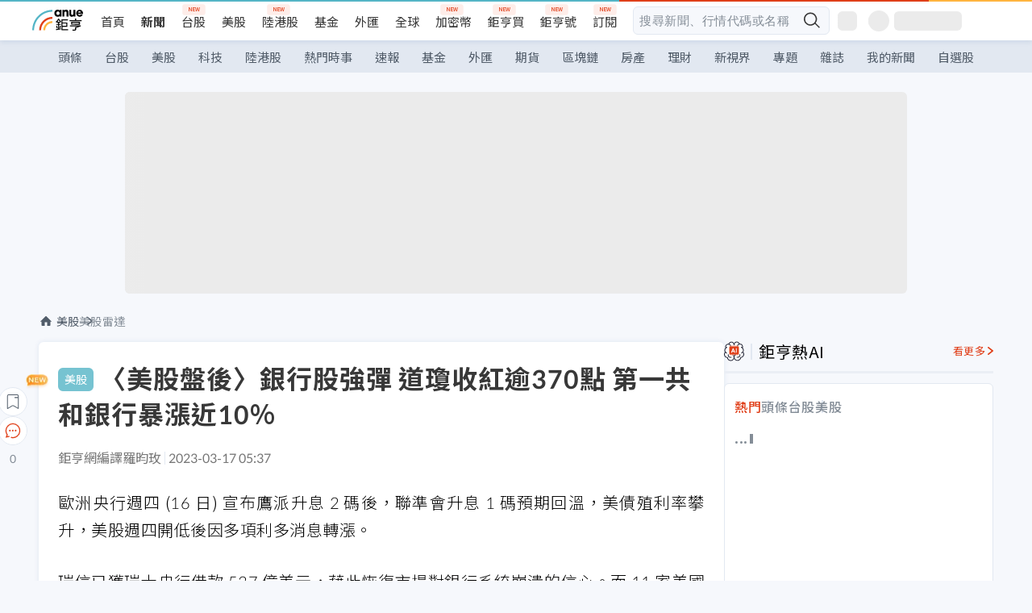

--- FILE ---
content_type: text/html; charset=utf-8
request_url: https://news.cnyes.com/news/id/5116914
body_size: 54817
content:
<!DOCTYPE html><html lang="zh-TW" data-version="4.132.8"><head><meta charSet="utf-8"/><meta name="viewport" content="width=device-width, initial-scale=1, maximum-scale=1, viewport-fit=cover"/><link rel="preload" as="image" href="/assets/icons/search/icon-search-new.svg"/><link rel="preload" as="image" href="/assets/icons/menu/menu.svg"/><link rel="preload" as="image" href="/assets/icons/logo/anue-logo-colorful.svg"/><link rel="preload" as="image" href="/assets/icons/search/search.svg"/><link rel="preload" as="image" href="/assets/icons/breadCrumb/symbol-icon-home.svg"/><link rel="preload" as="image" href="/assets/icons/arrows/arrow-down.svg"/><link rel="preload" as="image" href="/assets/icons/skeleton/empty-image.svg"/><link rel="preload" as="image" href="/assets/icons/carousel/icon-slider-arrow-left-with-round.svg"/><link rel="preload" as="image" href="/assets/icons/carousel/icon-slider-arrow-right-with-round.svg"/><link rel="stylesheet" href="/_next/static/css/c03df94de95f38a0.css" data-precedence="next"/><link rel="stylesheet" href="/_next/static/css/f7cc80eb46165eff.css" data-precedence="next"/><link rel="stylesheet" href="/_next/static/css/6d39a5a6298ae190.css" data-precedence="next"/><link rel="stylesheet" href="/_next/static/css/4039ce703448f390.css" data-precedence="next"/><link rel="stylesheet" href="/_next/static/css/8b7963c8de89601f.css" data-precedence="next"/><link rel="stylesheet" href="/_next/static/css/759b945fa817fa3c.css" data-precedence="next"/><link rel="stylesheet" href="/_next/static/css/5773ed180c2eb2e5.css" data-precedence="next"/><link rel="stylesheet" href="/_next/static/css/30d367a73af39db6.css" data-precedence="next"/><link rel="stylesheet" href="/_next/static/css/543dd8f1d20298cf.css" data-precedence="next"/><link rel="stylesheet" href="/_next/static/css/513bfe5edfb6b4d1.css" data-precedence="next"/><link rel="stylesheet" href="/_next/static/css/9f837dd03d448832.css" data-precedence="next"/><link rel="stylesheet" href="/_next/static/css/323628e83134b360.css" data-precedence="next"/><link rel="stylesheet" href="/_next/static/css/bd50bb137f86e3ce.css" data-precedence="next"/><link rel="stylesheet" href="/_next/static/css/1c133bed36662f04.css" data-precedence="next"/><link rel="stylesheet" href="/_next/static/css/02cb430a0dc4ba01.css" data-precedence="next"/><link rel="stylesheet" href="/_next/static/css/46b66030a4177c6e.css" data-precedence="next"/><link rel="stylesheet" href="/_next/static/css/ca2429f3545c5824.css" data-precedence="next"/><link rel="stylesheet" href="/_next/static/css/970fae4e90de993d.css" data-precedence="next"/><link rel="stylesheet" href="/_next/static/css/c40456275ac14497.css" data-precedence="next"/><link rel="stylesheet" href="/_next/static/css/373fd6ea90fa8b66.css" data-precedence="next"/><link rel="stylesheet" href="/_next/static/css/9f913ba69ac29bc9.css" data-precedence="next"/><link rel="stylesheet" href="/_next/static/css/ae2a5c3b23566602.css" data-precedence="next"/><link rel="stylesheet" href="/_next/static/css/7c6be8456fdd5fe3.css" data-precedence="next"/><link rel="stylesheet" href="/_next/static/css/ac4015fcf3665c09.css" data-precedence="next"/><link rel="stylesheet" href="/_next/static/css/c7f6756b9fee5db4.css" data-precedence="next"/><link rel="stylesheet" href="/_next/static/css/cf8914b0fc44633d.css" data-precedence="next"/><link rel="stylesheet" href="/_next/static/css/f169cdc088d50a8b.css" as="style" data-precedence="dynamic"/><link rel="preload" as="script" fetchPriority="low" href="/_next/static/chunks/webpack-c81d099698dbbb0d.js"/><script src="/_next/static/chunks/3a9b4730-185aa910e7af5e8f.js" async=""></script><script src="/_next/static/chunks/2488-55f444711c6562c5.js" async=""></script><script src="/_next/static/chunks/main-app-0b3f48bf1357963b.js" async=""></script><script src="/_next/static/chunks/app/(main)/news/id/%5Bid%5D/loading-60bced378930446c.js" async=""></script><script src="/_next/static/chunks/5934-3d1463657a7941f5.js" async=""></script><script src="/_next/static/chunks/4994-b5ca8ce09bec58c0.js" async=""></script><script src="/_next/static/chunks/8358-ff92edbdf2bb849b.js" async=""></script><script src="/_next/static/chunks/7861-6a579693820ae7bd.js" async=""></script><script src="/_next/static/chunks/5379-f1dafeaac01246fd.js" async=""></script><script src="/_next/static/chunks/8221-3ed5b21b1c906781.js" async=""></script><script src="/_next/static/chunks/8627-e371a37d87d8764f.js" async=""></script><script src="/_next/static/chunks/9612-cc082defc03012d0.js" async=""></script><script src="/_next/static/chunks/5410-11334976667389a8.js" async=""></script><script src="/_next/static/chunks/2055-0d6a28624a5f1bac.js" async=""></script><script src="/_next/static/chunks/3412-384b6afa0906633b.js" async=""></script><script src="/_next/static/chunks/8593-2f08099a882a5557.js" async=""></script><script src="/_next/static/chunks/4874-85b11468a11a041d.js" async=""></script><script src="/_next/static/chunks/3348-e0f78e334193dc6d.js" async=""></script><script src="/_next/static/chunks/app/(main)/news/id/%5Bid%5D/layout-30cf5a19a70f0654.js" async=""></script><script src="/_next/static/chunks/3230-8d0a229af9c20f94.js" async=""></script><script src="/_next/static/chunks/9318-86e792a5437cd1c0.js" async=""></script><script src="/_next/static/chunks/3243-935f6ecbe001f0d5.js" async=""></script><script src="/_next/static/chunks/app/(main)/layout-ad77885ec8513fe5.js" async=""></script><script src="/_next/static/chunks/2066-20fa1ab77fa7d7b2.js" async=""></script><script src="/_next/static/chunks/416-b28b6a5d210e21e9.js" async=""></script><script src="/_next/static/chunks/1319-e6ec1a5de8cc9f50.js" async=""></script><script src="/_next/static/chunks/9002-cf2daa3445f0f491.js" async=""></script><script src="/_next/static/chunks/app/(main)/news/id/%5Bid%5D/page-dae795af67d4ea2d.js" async=""></script><script src="/_next/static/chunks/app/(main)/news/id/%5Bid%5D/error-dc7d024d014269f1.js" async=""></script><script src="/_next/static/chunks/app/(main)/news/id/%5Bid%5D/not-found-c7f5cdf0562f7ea1.js" async=""></script><script async="" src="https://player.svc.litv.tv/v3/ppnio.js"></script><link rel="preload" href="https://player.svc.litv.tv/pixel/liad-pixel.js" as="script"/><link rel="preload" href="https://securepubads.g.doubleclick.net/tag/js/gpt.js" as="script"/><link rel="preload" href="https://tags-assets.mlytics.com/client/tmc.js" as="script"/><link rel="preload" href="https://api.popin.cc/searchbox/cnyes_tw.js" as="script"/><link rel="icon" href="/favicon.png" type="image/png"/><link rel="apple-touch-icon" href="/favicon.png"/><link rel="shortcut icon" href="/favicon.ico" type="image/x-icon"/><link rel="icon" href="/favicon.svg" type="image/svg+xml"/><meta name="theme-color" content="#ffffff"/><title>〈美股盤後〉銀行股強彈 道瓊收紅逾370點 第一共和銀行暴漲近10%  | 鉅亨網 - 美股雷達</title><meta name="description" content="歐洲央行週四 (16 日) 宣布鷹派升息 2 碼後，聯準會升息 1 碼預期回溫，美債殖利率攀升，美股早盤開低後因多項利多消息轉漲。"/><meta name="author" content="羅昀玫"/><meta name="keywords" content="美股,盤後,歐洲央行,聯準會"/><meta name="category" content="wd_stock"/><meta name="google-play-app" content="app-id=com.cnyes.android"/><meta name="fb:app_id" content="1114465906367715"/><meta name="google-site-verification" content="E8zVZO3O9YAjbBcY0NmGu3q8E_BwxZuR57scScomueI"/><link rel="canonical" href="https://news.cnyes.com/news/id/5116914"/><link rel="alternate" media="only screen and (max-width: 768px)" href="https://news.cnyes.com/news/id/5116914"/><meta name="apple-itunes-app" content="app-id=1071014509"/><meta property="og:title" content="〈美股盤後〉銀行股強彈 道瓊收紅逾370點 第一共和銀行暴漲近10%  | 鉅亨網 - 美股雷達"/><meta property="og:description" content="歐洲央行週四 (16 日) 宣布鷹派升息 2 碼後，聯準會升息 1 碼預期回溫，美債殖利率攀升，美股早盤開低後因多項利多消息轉漲。"/><meta property="og:url" content="https://news.cnyes.com/news/id/5116914"/><meta property="og:locale" content="zh_TW"/><meta property="og:image" content="https://news.cnyes.com/assets/images/og-image.png"/><meta property="og:type" content="article"/><meta property="article:published_time" content="2023/3/17 上午5:37:03"/><meta name="twitter:card" content="summary_large_image"/><meta name="twitter:title" content="〈美股盤後〉銀行股強彈 道瓊收紅逾370點 第一共和銀行暴漲近10%  | 鉅亨網 - 美股雷達"/><meta name="twitter:description" content="歐洲央行週四 (16 日) 宣布鷹派升息 2 碼後，聯準會升息 1 碼預期回溫，美債殖利率攀升，美股早盤開低後因多項利多消息轉漲。"/><meta name="twitter:image" content="https://news.cnyes.com/assets/images/og-image.png"/><link rel="icon" href="/favicon.ico" type="image/x-icon" sizes="16x16"/><link href="https://fonts.googleapis.com/css?family=Lato:300,400,500,700&amp;text=0123456789" rel="stylesheet" type="text/css"/><link href="https://fonts.googleapis.com/css?family=Noto+Sans+TC:300,400,500,700" rel="stylesheet" type="text/css"/><script src="/_next/static/chunks/polyfills-78c92fac7aa8fdd8.js" noModule=""></script></head><body class="b1nl46oh"><script>(self.__next_s=self.__next_s||[]).push([0,{"children":"\n              var googletag = googletag || {};\n              googletag.cmd = googletag.cmd || [];\n            "}])</script><script>(self.__next_s=self.__next_s||[]).push(["https://securepubads.g.doubleclick.net/tag/js/gpt.js",{"async":true,"id":"gpt-script"}])</script><header id="anue-header" class="c1ybci1p"><div class="d1nias15"><div class="desktop-header have-shadow"><header class="huepua3"><div class="c1l52at7"><a href="https://www.cnyes.com" class="lgi1m7w"></a><ul class="cl3pwmo"><li class="c1hb2kgr"><a href="https://www.cnyes.com" target="_self" rel="noopener noreferrer" class="a18jyayu" style="--a18jyayu-0:400;--a18jyayu-1:400">首頁</a></li><li class="c1hb2kgr"><a href="https://news.cnyes.com/news/cat/headline" target="_self" rel="noopener noreferrer" class="current a18jyayu" style="--a18jyayu-0:400;--a18jyayu-1:700">新聞</a></li><li class="c1hb2kgr"><a href="https://www.cnyes.com/twstock" target="_self" rel="noopener noreferrer" class="new a18jyayu" style="--a18jyayu-0:400;--a18jyayu-1:400">台股</a></li><li class="c1hb2kgr"><a href="https://www.cnyes.com/usstock" target="_self" rel="noopener noreferrer" class="a18jyayu" style="--a18jyayu-0:400;--a18jyayu-1:400">美股</a></li><li class="c1hb2kgr"><a href="https://www.cnyes.com/hkstock" target="_self" rel="noopener noreferrer" class="new a18jyayu" style="--a18jyayu-0:400;--a18jyayu-1:400">陸港股</a></li><li class="c1hb2kgr"><a href="https://fund.cnyes.com" target="_self" rel="noopener noreferrer" class="a18jyayu" style="--a18jyayu-0:400;--a18jyayu-1:400">基金</a></li><li class="c1hb2kgr"><a href="https://www.cnyes.com/forex" target="_self" rel="noopener noreferrer" class="a18jyayu" style="--a18jyayu-0:400;--a18jyayu-1:400">外匯</a></li><li class="c1hb2kgr"><a href="https://invest.cnyes.com/indices/major" target="_self" rel="noopener noreferrer" class="a18jyayu" style="--a18jyayu-0:400;--a18jyayu-1:400">全球</a></li><li class="c1hb2kgr"><a href="https://crypto.cnyes.com" target="_self" rel="noopener noreferrer" class="new a18jyayu" style="--a18jyayu-0:400;--a18jyayu-1:400">加密幣</a></li><li class="c1hb2kgr"><a href="https://anuefund.tw/768tv" target="_self" rel="noopener noreferrer" class="new a18jyayu" style="--a18jyayu-0:400;--a18jyayu-1:400">鉅亨買</a></li><li class="c1hb2kgr"><a href="https://hao.cnyes.com?utm_source=cnyes&amp;utm_medium=nav" target="_self" rel="noopener noreferrer" class="new a18jyayu" style="--a18jyayu-0:400;--a18jyayu-1:400">鉅亨號</a></li><li class="c1hb2kgr"><a href="https://www.cnyes.com/anuestore" target="_self" rel="noopener noreferrer" class="new a18jyayu" style="--a18jyayu-0:400;--a18jyayu-1:400">訂閱</a></li></ul><div class="s1vyna59"><div class="vz68neb"><div class="c3g6gi"><div class="c1qetjgo"><input type="search" placeholder="搜尋新聞、行情代碼或名稱" class="desktop iz28ylr"/><div class="b1pm9kik"><img alt="search icon" src="/assets/icons/search/icon-search-new.svg" class="search desktop i8fpj51" width="24" height="24"/></div></div></div><div class="ruswah8"><div class="c1foi1fo"><div class="s10t8so0"></div></div></div></div></div><div class="irxd8om"><!--$--><!--$!--><template data-dgst="BAILOUT_TO_CLIENT_SIDE_RENDERING"></template><span aria-live="polite" aria-busy="true"><span class="react-loading-skeleton" style="width:24px;height:24px;border-radius:6px">‌</span><br/></span><!--/$--><!--/$--><!--$--><!--$!--><template data-dgst="BAILOUT_TO_CLIENT_SIDE_RENDERING"></template><div class="b7b7oug"><span aria-live="polite" aria-busy="true"><span class="react-loading-skeleton" style="margin-right:6px;width:26px;height:26px;border-radius:50%">‌</span><br/></span><span aria-live="polite" aria-busy="true"><span class="react-loading-skeleton" style="width:84px;height:24px;border-radius:6px">‌</span><br/></span></div><!--/$--><!--/$--></div></div></header><div height="40" class="v1x160j6" style="--v1x160j6-0:#e2e8f1;--v1x160j6-1:40px"><ul class="c1n5hs9b" style="--c1n5hs9b-0:#e2e8f1;--c1n5hs9b-1:40px"><li class="tn6a5v3" style="--tn6a5v3-0:#515c69;--tn6a5v3-1:transparent"><a href="/news/cat/headline">頭條</a></li><li class="tn6a5v3" style="--tn6a5v3-0:#515c69;--tn6a5v3-1:transparent"><a href="/news/cat/tw_stock">台股</a></li><li class="tn6a5v3" style="--tn6a5v3-0:#515c69;--tn6a5v3-1:transparent"><a href="/news/cat/wd_stock">美股</a></li><li class="tn6a5v3" style="--tn6a5v3-0:#515c69;--tn6a5v3-1:transparent"><a href="/news/cat/tech">科技</a></li><li class="tn6a5v3" style="--tn6a5v3-0:#515c69;--tn6a5v3-1:transparent"><a href="/news/cat/cn_stock">陸港股</a></li><li class="tn6a5v3" style="--tn6a5v3-0:#515c69;--tn6a5v3-1:transparent"><a href="/poptopic">熱門時事</a></li><li class="tn6a5v3" style="--tn6a5v3-0:#515c69;--tn6a5v3-1:transparent"><a href="/news/cat/anue_live">速報</a></li><li class="tn6a5v3" style="--tn6a5v3-0:#515c69;--tn6a5v3-1:transparent"><a href="/news/cat/fund">基金</a></li><li class="tn6a5v3" style="--tn6a5v3-0:#515c69;--tn6a5v3-1:transparent"><a href="/news/cat/forex">外匯</a></li><li class="tn6a5v3" style="--tn6a5v3-0:#515c69;--tn6a5v3-1:transparent"><a href="/news/cat/future">期貨</a></li><li class="tn6a5v3" style="--tn6a5v3-0:#515c69;--tn6a5v3-1:transparent"><a href="/news/cat/bc">區塊鏈</a></li><li class="tn6a5v3" style="--tn6a5v3-0:#515c69;--tn6a5v3-1:transparent"><a href="/news/cat/cnyeshouse">房產</a></li><li class="tn6a5v3" style="--tn6a5v3-0:#515c69;--tn6a5v3-1:transparent"><a href="/news/cat/tw_money">理財</a></li><li class="tn6a5v3" style="--tn6a5v3-0:#515c69;--tn6a5v3-1:transparent"><a href="/news/cat/celebrity_area">新視界</a></li><li class="tn6a5v3" style="--tn6a5v3-0:#515c69;--tn6a5v3-1:transparent"><a href="https://news.cnyes.com/projects">專題</a></li><li class="tn6a5v3" style="--tn6a5v3-0:#515c69;--tn6a5v3-1:transparent"><a href="/news/cat/mag">雜誌</a></li><li class="tn6a5v3" style="--tn6a5v3-0:#515c69;--tn6a5v3-1:transparent"><a href="/member/mytag/all">我的新聞</a></li><li class="tn6a5v3" style="--tn6a5v3-0:#515c69;--tn6a5v3-1:transparent"><a href="https://www.cnyes.com/member/portfolios">自選股</a></li></ul></div></div></div><div class="m3qvebg"><div class="mobile-header"><section class="c1s8zsce"><img alt="menu-icon" src="/assets/icons/menu/menu.svg" height="18" width="18" class="iwjyq0j"/><div class="mdxlrjx"><div class="lvsnr77"><a class="l160ibr3" href="/news/cat/headline"><img alt="anue logo" src="/assets/icons/logo/anue-logo-colorful.svg" height="30" width="70"/></a></div><div class="rti3r0y"><a href="https://campaign.cnyes.com/topics/LegacyAcademy/?utm_source=mweb&amp;utm_medium=anuebuy" target="_blank" rel="noopener noreferrer" data-global-ga-category="Header" data-global-ga-action="click" data-global-ga-label="鉅亨傳承學院" class="mapmbvj"><img src="/assets/icons/header/symbol-icon-ye-sclub.png" alt="鉅亨傳承學院" title="https://campaign.cnyes.com/topics/LegacyAcademy/?utm_source=mweb&amp;utm_medium=anuebuy" width="24" height="24" loading="lazy"/></a><a href="https://hao.cnyes.com/" data-global-ga-category="Header" data-global-ga-action="click" data-global-ga-label="鉅亨號" class="mapmbvj"><img src="/assets/icons/header/hao.png" alt="鉅亨號" title="https://hao.cnyes.com" width="24" height="24" loading="lazy"/></a><a href="https://campaign.cnyes.com/topics/anuecrypto/?utm_source=mobile&amp;utm_medium=header" target="_blank" rel="noopener noreferrer" data-global-ga-category="Header" data-global-ga-action="click" data-global-ga-label="鉅亨買幣" class="mapmbvj"><img src="/assets/icons/header/crypto.png" alt="鉅亨買幣" title="https://campaign.cnyes.com/topics/anuecrypto/?utm_source=mobile&amp;utm_medium=header" width="24" height="24" loading="lazy"/></a><a href="https://www.cnyes.com/events" target="_self" class="c1ni1sin"><svg width="24" height="24" viewBox="0 0 24 24" style="overflow:initial"><g stroke="#383838" stroke-width="1" fill="none" fill-rule="evenodd"><g fill="#fff"><path id="bell" d="M12 4.222a6.433 6.433 0 0 1 6.429 6.663l-.133 3.708 1.132 1.94a2 2 0 0 1-1.399 2.98l-1.585.265c-2.942.49-5.946.49-8.888 0l-1.585-.264a2 2 0 0 1-1.4-2.98l1.133-1.941-.133-3.708A6.433 6.433 0 0 1 12 4.222z"></path><path d="M9.778 19.778a2.222 2.222 0 0 0 4.444 0M10.519 4.445v-.964a1.481 1.481 0 0 1 2.962 0v1.022"></path></g></g></svg></a><!--$!--><template data-dgst="BAILOUT_TO_CLIENT_SIDE_RENDERING"></template><!--/$--></div></div><img alt="search icon" src="/assets/icons/search/search.svg" width="18" height="18" class="s3icxza"/></section></div></div></header><div id=""><div class="a133dm9s"><div id="div-gpt-ad-cnyes_news_inside_all_top" class="a1mzdm1v" style="--a1mzdm1v-0:970px;--a1mzdm1v-1:250px;--a1mzdm1v-2:970px;--a1mzdm1v-3:250px;--a1mzdm1v-4:24px;--a1mzdm1v-5:24px;--a1mzdm1v-6:auto;--a1mzdm1v-7:auto"><span aria-live="polite" aria-busy="true"><span class="react-loading-skeleton" style="border-radius:6px;width:100%;height:100%">‌</span><br/></span></div></div><main class="v1hm61vt"><div class="c9ky432"><!--$--><section id="bread-crumb" class="w1xblh6d"><img src="/assets/icons/breadCrumb/symbol-icon-home.svg" alt="home-icon" class="lp9mpbn"/><div class="btlhmn6"><a class="b17vyawb" href="/news/cat/wd_stock">美股</a><a class="b17vyawb" href="/news/cat/us_stock">美股雷達</a></div></section><article class="mfxje1x"><section class="t1el8oye"><span class="bzubwch"> <!-- -->美股</span><h1>〈美股盤後〉銀行股強彈 道瓊收紅逾370點 第一共和銀行暴漲近10% </h1></section><p class="alr4vq1"><span class="signature">鉅亨網編譯羅昀玫</span><span class="separator"></span><time dateTime="2023-03-16T21:37:03.000Z">2023-03-17 05:37</time></p><main id="article-container" class="c1tt5pk2" style="--c1tt5pk2-0:20px"><section style="margin-top:30px"><p>歐洲央行週四 (16 日) 宣布鷹派升息 2 碼後，聯準會升息 1 碼預期回溫，美債殖利率攀升，美股週四開低後因多項利多消息轉漲。</p></section><p></p><section style="margin-top:30px">

</section><section style="margin-top:30px"><p>瑞信已獲瑞士央行借款 537 億美元，藉此恢復市場對銀行系統崩潰的信心。而 11 家美國大型銀行尾盤宣布向第一共和銀行注入 300 億美元，第一共和銀行股價猛升近 10%，引領銀行股強力反彈。</p></section><section>

</section><div id="div-gpt-ad-cnyes_news_article_middle_1" class="a1mzdm1v" style="--a1mzdm1v-0:728px;--a1mzdm1v-1:90px;--a1mzdm1v-2:728px;--a1mzdm1v-3:90px;--a1mzdm1v-4:32px;--a1mzdm1v-5:32px;--a1mzdm1v-6:auto;--a1mzdm1v-7:auto"><span aria-live="polite" aria-busy="true"><span class="react-loading-skeleton" style="border-radius:6px;width:100%;height:100%">‌</span><br/></span></div><section style="margin-top:30px"><p>四大指數收盤集體收紅，<a href="https://invest.cnyes.com/index/GI/DJI">道瓊指數</a>走高超過 370 點，<a href="https://invest.cnyes.com/index/GI/IXIC">那斯達克綜合指數</a>勁揚近 2.5%，<a href="https://invest.cnyes.com/index/GI/SOX">費城半導體</a>指數飆漲逾 4%，標準普爾 500 指數暖漲超過 1.7%，創自 1 月份以來最佳單日表現。</p></section><section style="margin-top:30px">

</section><section style="margin-top:30px"><p>政經方面，美國財政部長葉倫週四發布的國會證詞中提及，葉倫將告訴參議院財政委員會，美國的銀行體系「仍然穩健」，美國人可以對他們的存款感到「信心」。</p></section><section style="margin-top:30px">

</section><section style="margin-top:30px"><p>儘管金融市場近期動盪不安，歐洲央行 (ECB) 對抗高通膨決心不變，週四週四維持原定鷹派升息計畫，將基準存款利率調高 2 碼至 3%，並上修<a href="https://invest.cnyes.com/forex/detail/eurusd">歐元</a>區今年國內生產毛額 (GDP) 預估至成長 1.0%。</p></section><section style="margin-top:30px">

</section><section style="margin-top:30px"><p>外界預期聯準會下週升息 1 碼的機率回溫，根據 CME 的 FedWatch 工具顯示，交易員預計聯準會 3 月 22 日升息 1 碼的可能性高達近 80%。</p></section><section style="margin-top:30px">

</section><section style="margin-top:30px"><p>中概股審計出現新進度，外媒引述消息人士報導，美國上市公司會計監督管理委員會 (PCAOB) 官員最早於下週在香港開始對中企的審計機構，進行新一輪檢查。</p></section><section style="margin-top:30px">

</section><section style="margin-top:30px"><p>日韓關係破冰，南韓總統尹錫悅週四前往日本，與日本首相岸田文雄會面。日本經濟產業省宣布，解除對韓半導體原料出口限令。南韓政府也宣布撤回先前向世界貿易組織 (WTO) 提出的對日申訴。</p></section><section style="margin-top:30px">

</section><section style="margin-top:30px"><h6>週四 (16 日) 美股四大指數表現：</h6></section><section style="margin-top:30px">

</section><section style="margin-top:20px"><ul>
<li>美股<a href="https://invest.cnyes.com/index/GI/DJI">道瓊指數</a>上漲 371.98 點，或 1.17%，收 32,246.55 點。</li>
<li><a href="https://invest.cnyes.com/index/GI/IXIC">那斯達克</a>指數上漲 283.23 點，或 2.48%，收 11,717.28 點。</li>
<li><a href="https://invest.cnyes.com/index/GI/INX">標普 500 指數</a>上漲 68.35 點，或 1.76%，收 3,960.28 點。</li>
<li><a href="https://invest.cnyes.com/index/GI/SOX">費城半導體</a>指數上漲 120.68 點，或 4.05%，收 3,098.07 點。</li>
</ul></section><section style="margin-top:30px">



</section><section style="margin-top:30px"><h6> 焦點個股</h6></section><section style="margin-top:30px">

</section><section style="margin-top:30px"><p>科技五大天王齊揚向上。Meta (<a href="https://invest.cnyes.com/usstock/detail/META" target="_self" rel="noopener noreferrer" data-ga-target="news" data-ga-event-name="Click_Quote" data-ga-section="News_Article_文中行情" data-ga-click-item="USS:META:STOCK:ETF">META-US</a>) 上漲 3.63%；蘋果 (<a href="https://invest.cnyes.com/usstock/detail/AAPL" target="_self" rel="noopener noreferrer" data-ga-target="news" data-ga-event-name="Click_Quote" data-ga-section="News_Article_文中行情" data-ga-click-item="USS:AAPL:STOCK:COMMON">AAPL-US</a>) 上漲 1.87%；Alphabet (<a href="https://invest.cnyes.com/usstock/detail/GOOGL" target="_self" rel="noopener noreferrer" data-ga-target="news" data-ga-event-name="Click_Quote" data-ga-section="News_Article_文中行情" data-ga-click-item="USS:GOOGL:STOCK:COMMON">GOOGL-US</a>) 上漲 4.38%；微軟 (<a href="https://invest.cnyes.com/usstock/detail/MSFT" target="_self" rel="noopener noreferrer" data-ga-target="news" data-ga-event-name="Click_Quote" data-ga-section="News_Article_文中行情" data-ga-click-item="USS:MSFT:STOCK:COMMON">MSFT-US</a>) 上漲 4.05%；亞馬遜 (<a href="https://invest.cnyes.com/usstock/detail/AMZN" target="_self" rel="noopener noreferrer" data-ga-target="news" data-ga-event-name="Click_Quote" data-ga-section="News_Article_文中行情" data-ga-click-item="USS:AMZN:STOCK:COMMON">AMZN-US</a>) 上漲 3.99%。</p></section><section style="margin-top:30px">

</section><section style="margin-top:30px"><p><a href="https://invest.cnyes.com/index/GI/DJI">道瓊</a>成分股逾半收高。旅行家 (<a href="https://invest.cnyes.com/usstock/detail/TRV" target="_self" rel="noopener noreferrer" data-ga-target="news" data-ga-event-name="Click_Quote" data-ga-section="News_Article_文中行情" data-ga-click-item="USS:TRV:STOCK:COMMON">TRV-US</a>) 上漲 3.44%；波音 (<a href="https://invest.cnyes.com/usstock/detail/BA" target="_self" rel="noopener noreferrer" data-ga-target="news" data-ga-event-name="Click_Quote" data-ga-section="News_Article_文中行情" data-ga-click-item="USS:BA:STOCK:COMMON">BA-US</a>) 上漲 2.51%；Salesforce (<a href="https://invest.cnyes.com/usstock/detail/CRM" target="_self" rel="noopener noreferrer" data-ga-target="news" data-ga-event-name="Click_Quote" data-ga-section="News_Article_文中行情" data-ga-click-item="USS:CRM:STOCK:COMMON">CRM-US</a>) 上漲 2.4%；思科 (<a href="https://invest.cnyes.com/usstock/detail/CSCO" target="_self" rel="noopener noreferrer" data-ga-target="news" data-ga-event-name="Click_Quote" data-ga-section="News_Article_文中行情" data-ga-click-item="USS:CSCO:STOCK:COMMON">CSCO-US</a>)2.16%；家得寶 (<a href="https://invest.cnyes.com/usstock/detail/HD" target="_self" rel="noopener noreferrer" data-ga-target="news" data-ga-event-name="Click_Quote" data-ga-section="News_Article_文中行情" data-ga-click-item="USS:HD:STOCK:COMMON">HD-US</a>) 跌 0.43%。</p></section><section style="margin-top:30px">

</section><section style="margin-top:30px"><p><a href="https://invest.cnyes.com/index/GI/SOX">費半</a>成分股歌舞昇平。NVIDIA (<a href="https://invest.cnyes.com/usstock/detail/NVDA" target="_self" rel="noopener noreferrer" data-ga-target="news" data-ga-event-name="Click_Quote" data-ga-section="News_Article_文中行情" data-ga-click-item="USS:NVDA:STOCK:COMMON">NVDA-US</a>) 上漲 5.42%；AMD (<a href="https://invest.cnyes.com/usstock/detail/AMD" target="_self" rel="noopener noreferrer" data-ga-target="news" data-ga-event-name="Click_Quote" data-ga-section="News_Article_文中行情" data-ga-click-item="USS:AMD:STOCK:COMMON">AMD-US</a>) 上漲 7.72%；應用材料 (<a href="https://invest.cnyes.com/usstock/detail/AMAT" target="_self" rel="noopener noreferrer" data-ga-target="news" data-ga-event-name="Click_Quote" data-ga-section="News_Article_文中行情" data-ga-click-item="USS:AMAT:STOCK:COMMON">AMAT-US</a>) 上漲 3.67%；德儀 (<a href="https://invest.cnyes.com/usstock/detail/TXN" target="_self" rel="noopener noreferrer" data-ga-target="news" data-ga-event-name="Click_Quote" data-ga-section="News_Article_文中行情" data-ga-click-item="USS:TXN:STOCK:COMMON">TXN-US</a>) 上漲 1.57%；高通 (<a href="https://invest.cnyes.com/usstock/detail/QCOM" target="_self" rel="noopener noreferrer" data-ga-target="news" data-ga-event-name="Click_Quote" data-ga-section="News_Article_文中行情" data-ga-click-item="USS:QCOM:STOCK:COMMON">QCOM-US</a>) 上漲 4.35%；美光 (<a href="https://invest.cnyes.com/usstock/detail/MU" target="_self" rel="noopener noreferrer" data-ga-target="news" data-ga-event-name="Click_Quote" data-ga-section="News_Article_文中行情" data-ga-click-item="USS:MU:STOCK:COMMON">MU-US</a>) 上漲 4.51%。</p></section><section style="margin-top:30px">

</section><section style="margin-top:30px"><p>台股 ADR 全體高升。台積電 ADR (<a href="https://invest.cnyes.com/usstock/detail/TSM" target="_self" rel="noopener noreferrer" data-ga-target="news" data-ga-event-name="Click_Quote" data-ga-section="News_Article_文中行情" data-ga-click-item="USS:TSM:STOCK:COMMON">TSM-US</a>) 上漲 3.54%；日月光 ADR (<a href="https://invest.cnyes.com/usstock/detail/ASX" target="_self" rel="noopener noreferrer" data-ga-target="news" data-ga-event-name="Click_Quote" data-ga-section="News_Article_文中行情" data-ga-click-item="USS:ASX:STOCK:COMMON">ASX-US</a>) 大漲 4.78%；聯電 ADR (<a href="https://invest.cnyes.com/usstock/detail/UMC" target="_self" rel="noopener noreferrer" data-ga-target="news" data-ga-event-name="Click_Quote" data-ga-section="News_Article_文中行情" data-ga-click-item="USS:UMC:STOCK:COMMON">UMC-US</a>) 大漲 4.21%；中華電信 ADR (<a href="https://invest.cnyes.com/usstock/detail/CHT" target="_self" rel="noopener noreferrer" data-ga-target="news" data-ga-event-name="Click_Quote" data-ga-section="News_Article_文中行情" data-ga-click-item="USS:CHT:STOCK:COMMON">CHT-US</a>) 上漲 0.86%。</p></section><section style="margin-top:30px">

</section><section style="margin-top:30px"><h6>企業新聞 </h6></section><section style="margin-top:30px">

</section><section style="margin-top:30px"><p>美國 11 家大型銀行宣布注入 300 億美元後，第一共和銀行 (<a href="https://invest.cnyes.com/usstock/detail/FRC" target="_self" rel="noopener noreferrer" data-ga-target="news" data-ga-event-name="Click_Quote" data-ga-section="News_Article_文中行情" data-ga-click-item="USS:FRC:STOCK:COMMON">FRC-US</a>) 股價倒吃甘蔗，收紅 9.98% 至每股 34.27 美元。</p></section><section style="margin-top:30px">



</section><section style="margin-top:30px"><p>此前，第一共和銀行被標普全球評級 (S&amp;P Global Ratings) 和惠譽國際評級 (Fitch Ratings) 下調爲垃圾級，而該銀行正考慮出售、評估提高流動性等選項。</p></section><section style="margin-top:30px">

</section><section style="margin-top:30px"><p>聯邦快遞 (<a href="https://invest.cnyes.com/usstock/detail/FDX" target="_self" rel="noopener noreferrer" data-ga-target="news" data-ga-event-name="Click_Quote" data-ga-section="News_Article_文中行情" data-ga-click-item="USS:FDX:STOCK:COMMON">FDX-US</a>) 上漲 4.48% 至每股 204.05 美元。聯邦快遞週四上調 2023 財年獲利預期，理由是今年削減 37 億美元的成本計畫取得進展。</p></section><section style="margin-top:30px">

</section><section style="margin-top:30px"><p>Meta (<a href="https://invest.cnyes.com/usstock/detail/META" target="_self" rel="noopener noreferrer" data-ga-target="news" data-ga-event-name="Click_Quote" data-ga-section="News_Article_文中行情" data-ga-click-item="USS:META:STOCK:ETF">META-US</a>) 揚升 3.63% 至每股 204.93 美元。Meta 此前表示，計劃裁減約 1 萬名員工，並關閉約 5000 個空缺職位的招聘。美國銀行的分析師 Justin Post 點評，裁員後，Meta 每股純益比其他公司更具穩定性，維持對 Meta 的「買入」評級，目標價從 220 美元上調至 230 美元</p></section><section style="margin-top:30px">

</section><section style="margin-top:30px"><p>微軟 (<a href="https://invest.cnyes.com/usstock/detail/MSFT" target="_self" rel="noopener noreferrer" data-ga-target="news" data-ga-event-name="Click_Quote" data-ga-section="News_Article_文中行情" data-ga-click-item="USS:MSFT:STOCK:COMMON">MSFT-US</a>) 竄高 4.05% 至每股 276.20 美元。微軟推出人工智慧 (AI) 新功能，包括 Dynamics 365 Copilot，此功能可自動產生 E-mail、電商型錄跟行銷電子報，為企業提供互動式、由 AI 動力的協助。</p></section><section style="margin-top:30px">

</section><section style="margin-top:30px"><p>百度 ADR (<a href="https://invest.cnyes.com/usstock/detail/BIDU" target="_self" rel="noopener noreferrer" data-ga-target="news" data-ga-event-name="Click_Quote" data-ga-section="News_Article_文中行情" data-ga-click-item="USS:BIDU:STOCK:COMMON">BIDU-US</a>) 開低走高，收紅 3.80% 至每股 138.16 美元。由百度打造的 AI 聊天機器人「文心一言」(ERNIE Bot) 週四上線，百度宣傳影片顯示的文心一言 AI 產品技術並不完美，令外界大失所望。</p></section><section style="margin-top:30px">

</section><section style="margin-top:30px"><h6>經濟數據</h6></section><section style="margin-top:30px">

</section><section style="margin-top:20px"><ul>
<li>美國上周初領失業金人數報 19.2 萬人，預期 20.5 萬人，前值 21.2 萬人</li>
<li>美國上周續領失業金人數報 168.4 萬人，預期 171.5 萬人，前值 171.3 萬人</li>
<li>美國 2 月營建許可月率初值報 13.8%，預期 0.8%，前值 0.1%</li>
<li> 美國 2 月新屋開工年化月率報 9.8%，預期 0.1%，前值 - 2%</li>
<li> 美國 2 月進口物價指數月率報 - 0.1%，預期 - 0.2%，前值 - 0.4%</li>
<li> 美國 2 月進口物價指數年率報 - 1.1%，預期 - 0.1%，前值 0.8%</li>
<li> 美國 2 月出口物價指數月率報 0.2%，預期 - 0.1%，前值 0.5%</li>
<li> 美國 2 月出口物價指數年率報 - 0.8%，前值 2.3%</li>
</ul></section><section style="margin-top:30px">

</section><section style="margin-top:30px"><h6>華爾街分析</h6></section><section style="margin-top:30px">

</section><section style="margin-top:30px"><p>穆迪分析公司首席經濟學家 Mark Zandi 預測，下週聯準會將推遲升息，暗示其升息循環已經結束。Zandi 認為經濟衰退不會出現，軟著陸仍可能實現。</p></section><section style="margin-top:30px">

</section><section style="margin-top:30px"><p>PIMCO 資訊長 Ivascyn 表示：「基本預測是聯準會將在下週升息 1 碼，預計銀行業將出現更多波動，但銀行業資本充足，流動性不像 2020 年初那麼糟糕，市場仍然具有挑戰性。」</p></section><section style="margin-top:30px">

</section><section style="margin-top:30px"><p>Roundhill Financial Inc. 執行長 Will Hershey 寫道：「科技股週四強升是根據利率和對聯準會路徑的預期進行交易，短期走勢並不是考慮銀行業當前的問題。」</p></section><section style="margin-top:30px">

</section><section style="margin-top:30px"><p class="warning">數字皆為截稿前更新，請依照實際報價為主</p></section><section style="margin-top:30px">
</section></main><ul class="clz8i2p"><li class="n1gwdimp lbzvk2k"><a href="https://www.youtube.com/watch?v=37fMupN4nOU?proType=anue&amp;utm_source=cnyes&amp;utm_medium=newspage_bottom_pc&amp;utm_campaign=usstock">投資組合需要新的「第三勢力」嗎？</a></li><li class="l4epuzg">掌握全球財經資訊<a href="http://www.cnyes.com/app/?utm_source=mweb&amp;utm_medium=HamMenuBanner&amp;utm_campaign=fixed&amp;utm_content=entr">點我下載APP</a></li></ul><div class="a1dzn8xb"><div id="div-gpt-ad-dynamic-keyword-ad-of-detail-under-content" class="a1mzdm1v" style="--a1mzdm1v-0:530px;--a1mzdm1v-1:200px;--a1mzdm1v-2:530px;--a1mzdm1v-3:200px;--a1mzdm1v-4:0;--a1mzdm1v-5:0;--a1mzdm1v-6:auto;--a1mzdm1v-7:auto"><span aria-live="polite" aria-busy="true"><span class="react-loading-skeleton" style="border-radius:6px;width:100%;height:100%">‌</span><br/></span></div></div><div></div><div class="c1sy7ax6"><div class="cgwevlv"><h3 class="t1mmzjbz"><div class="t1thwy6j">文章標籤</div></h3></div><div class="t1jl5nqd" style="--t1jl5nqd-0:80px"><a href="https://news.cnyes.com/tag/美股" order="0" title="美股" class="t1v4wtvw" style="--t1v4wtvw-0:1px solid #e2e8f1;--t1v4wtvw-1:#515c69;--t1v4wtvw-2:15px;--t1v4wtvw-3:8px 12px;--t1v4wtvw-4:white;--t1v4wtvw-5:unset;--t1v4wtvw-6:#1c1e2f;--t1v4wtvw-7:rgba(226, 232, 241, 0.2);"><span>美股</span></a><a href="https://news.cnyes.com/tag/盤後" order="1" title="盤後" class="t1v4wtvw" style="--t1v4wtvw-0:1px solid #e2e8f1;--t1v4wtvw-1:#515c69;--t1v4wtvw-2:15px;--t1v4wtvw-3:8px 12px;--t1v4wtvw-4:white;--t1v4wtvw-5:1;--t1v4wtvw-6:#1c1e2f;--t1v4wtvw-7:rgba(226, 232, 241, 0.2);"><span>盤後</span></a><a href="https://news.cnyes.com/tag/歐洲央行" order="2" title="歐洲央行" class="t1v4wtvw" style="--t1v4wtvw-0:1px solid #e2e8f1;--t1v4wtvw-1:#515c69;--t1v4wtvw-2:15px;--t1v4wtvw-3:8px 12px;--t1v4wtvw-4:white;--t1v4wtvw-5:2;--t1v4wtvw-6:#1c1e2f;--t1v4wtvw-7:rgba(226, 232, 241, 0.2);"><span>歐洲央行</span></a><a href="https://news.cnyes.com/tag/聯準會" order="3" title="聯準會" class="t1v4wtvw" style="--t1v4wtvw-0:1px solid #e2e8f1;--t1v4wtvw-1:#515c69;--t1v4wtvw-2:15px;--t1v4wtvw-3:8px 12px;--t1v4wtvw-4:white;--t1v4wtvw-5:3;--t1v4wtvw-6:#1c1e2f;--t1v4wtvw-7:rgba(226, 232, 241, 0.2);"><span>聯準會</span></a><button order="-1" class="wxkvr1v b4lse0s" style="--b4lse0s-0:-1;--b4lse0s-1:none">更多<img alt="arrow-icon" src="/assets/icons/arrows/arrow-down.svg" width="20" height="20" class="ac0gcyf" style="--ac0gcyf-0:0"/></button></div></div><div></div><div class="c37l293"><div class="cgwevlv"><h3 class="t1mmzjbz"><div class="t1thwy6j">相關行情</div></h3><div class="b8b7go7"><a href="https://www.cnyes.com/twstock" class="a1xgyryz">台股首頁</a><a href="https://supr.link/8OHaU" class="a1xgyryz">我要存股</a></div></div><div class="cz9b4vg"><div class="qgnbjuf" style="--qgnbjuf-0:122px"><a href="https://invest.cnyes.com/index/GI/DJI" target="_self" class="s11xqtn4 bqkdmdz" order="0" style="--s11xqtn4-0:unset"><div class="f8lenxc">道瓊指數<span class="quote-button c6jm2xk" font-size="0" style="--c6jm2xk-0:14px;--c6jm2xk-1:700;--c6jm2xk-2:transparent;--c6jm2xk-3:#206308">48488.59</span><span class="quote-button c6jm2xk" font-size="0" style="--c6jm2xk-0:14px;--c6jm2xk-1:normal;--c6jm2xk-2:transparent;--c6jm2xk-3:#206308">-1.76<!-- -->%</span></div></a><a href="https://invest.cnyes.com/index/GI/SOX" target="_self" class="s11xqtn4 bqkdmdz" order="1" style="--s11xqtn4-0:1"><div class="f8lenxc">費城半導體<span class="quote-button c6jm2xk" font-size="0" style="--c6jm2xk-0:14px;--c6jm2xk-1:700;--c6jm2xk-2:transparent;--c6jm2xk-3:#206308">7794.19</span><span class="quote-button c6jm2xk" font-size="0" style="--c6jm2xk-0:14px;--c6jm2xk-1:normal;--c6jm2xk-2:transparent;--c6jm2xk-3:#206308">-1.68<!-- -->%</span></div></a><a href="https://invest.cnyes.com/index/GI/IXIC" target="_self" class="s11xqtn4 bqkdmdz" order="2" style="--s11xqtn4-0:2"><div class="f8lenxc">NASDAQ<span class="quote-button c6jm2xk" font-size="0" style="--c6jm2xk-0:14px;--c6jm2xk-1:700;--c6jm2xk-2:transparent;--c6jm2xk-3:#206308">22954.32</span><span class="quote-button c6jm2xk" font-size="0" style="--c6jm2xk-0:14px;--c6jm2xk-1:normal;--c6jm2xk-2:transparent;--c6jm2xk-3:#206308">-2.39<!-- -->%</span></div></a><a href="https://invest.cnyes.com/usstock/detail/NVDA" target="_self" class="s11xqtn4 bqkdmdz" order="3" style="--s11xqtn4-0:3"><div class="f8lenxc">輝達<span class="quote-button c6jm2xk" font-size="0" style="--c6jm2xk-0:14px;--c6jm2xk-1:700;--c6jm2xk-2:transparent;--c6jm2xk-3:#206308">178.07</span><span class="quote-button c6jm2xk" font-size="0" style="--c6jm2xk-0:14px;--c6jm2xk-1:normal;--c6jm2xk-2:transparent;--c6jm2xk-3:#206308">-4.38<!-- -->%</span></div></a><a href="https://invest.cnyes.com/usstock/detail/AAPL" target="_self" class="s11xqtn4 bqkdmdz" order="4" style="--s11xqtn4-0:4"><div class="f8lenxc">蘋果<span class="quote-button c6jm2xk" font-size="0" style="--c6jm2xk-0:14px;--c6jm2xk-1:700;--c6jm2xk-2:transparent;--c6jm2xk-3:#206308">246.7</span><span class="quote-button c6jm2xk" font-size="0" style="--c6jm2xk-0:14px;--c6jm2xk-1:normal;--c6jm2xk-2:transparent;--c6jm2xk-3:#206308">-3.46<!-- -->%</span></div></a><a href="https://invest.cnyes.com/usstock/detail/GOOGL" target="_self" class="s11xqtn4 bqkdmdz" order="5" style="--s11xqtn4-0:5"><div class="f8lenxc">Alphabet公司(A)<span class="quote-button c6jm2xk" font-size="0" style="--c6jm2xk-0:14px;--c6jm2xk-1:700;--c6jm2xk-2:transparent;--c6jm2xk-3:#206308">322</span><span class="quote-button c6jm2xk" font-size="0" style="--c6jm2xk-0:14px;--c6jm2xk-1:normal;--c6jm2xk-2:transparent;--c6jm2xk-3:#206308">-2.42<!-- -->%</span></div></a><a href="https://invest.cnyes.com/usstock/detail/MSFT" target="_self" class="s11xqtn4 bqkdmdz" order="6" style="--s11xqtn4-0:6"><div class="f8lenxc">微軟<span class="quote-button c6jm2xk" font-size="0" style="--c6jm2xk-0:14px;--c6jm2xk-1:700;--c6jm2xk-2:transparent;--c6jm2xk-3:#206308">454.52</span><span class="quote-button c6jm2xk" font-size="0" style="--c6jm2xk-0:14px;--c6jm2xk-1:normal;--c6jm2xk-2:transparent;--c6jm2xk-3:#206308">-1.16<!-- -->%</span></div></a><a href="https://invest.cnyes.com/usstock/detail/AMZN" target="_self" class="s11xqtn4 bqkdmdz" order="7" style="--s11xqtn4-0:7"><div class="f8lenxc">亞馬遜<span class="quote-button c6jm2xk" font-size="0" style="--c6jm2xk-0:14px;--c6jm2xk-1:700;--c6jm2xk-2:transparent;--c6jm2xk-3:#206308">231</span><span class="quote-button c6jm2xk" font-size="0" style="--c6jm2xk-0:14px;--c6jm2xk-1:normal;--c6jm2xk-2:transparent;--c6jm2xk-3:#206308">-3.40<!-- -->%</span></div></a><a href="https://invest.cnyes.com/usstock/detail/TRV" target="_self" class="s11xqtn4 bqkdmdz" order="8" style="--s11xqtn4-0:8"><div class="f8lenxc">旅行家集團<span class="quote-button c6jm2xk" font-size="0" style="--c6jm2xk-0:14px;--c6jm2xk-1:700;--c6jm2xk-2:transparent;--c6jm2xk-3:#e03f19">269.61</span><span class="quote-button c6jm2xk" font-size="0" style="--c6jm2xk-0:14px;--c6jm2xk-1:normal;--c6jm2xk-2:transparent;--c6jm2xk-3:#e03f19">+0.07<!-- -->%</span></div></a><a href="https://invest.cnyes.com/usstock/detail/BA" target="_self" class="s11xqtn4 bqkdmdz" order="9" style="--s11xqtn4-0:9"><div class="f8lenxc">波音<span class="quote-button c6jm2xk" font-size="0" style="--c6jm2xk-0:14px;--c6jm2xk-1:700;--c6jm2xk-2:transparent;--c6jm2xk-3:#e03f19">249</span><span class="quote-button c6jm2xk" font-size="0" style="--c6jm2xk-0:14px;--c6jm2xk-1:normal;--c6jm2xk-2:transparent;--c6jm2xk-3:#e03f19">+0.53<!-- -->%</span></div></a><a href="https://invest.cnyes.com/usstock/detail/CRM" target="_self" class="s11xqtn4 bqkdmdz" order="10" style="--s11xqtn4-0:10"><div class="f8lenxc">賽富時<span class="quote-button c6jm2xk" font-size="0" style="--c6jm2xk-0:14px;--c6jm2xk-1:700;--c6jm2xk-2:transparent;--c6jm2xk-3:#206308">220.07</span><span class="quote-button c6jm2xk" font-size="0" style="--c6jm2xk-0:14px;--c6jm2xk-1:normal;--c6jm2xk-2:transparent;--c6jm2xk-3:#206308">-3.10<!-- -->%</span></div></a><a href="https://invest.cnyes.com/usstock/detail/CSCO" target="_self" class="s11xqtn4 bqkdmdz" order="11" style="--s11xqtn4-0:11"><div class="f8lenxc">思科系統<span class="quote-button c6jm2xk" font-size="0" style="--c6jm2xk-0:14px;--c6jm2xk-1:700;--c6jm2xk-2:transparent;--c6jm2xk-3:#206308">73.35</span><span class="quote-button c6jm2xk" font-size="0" style="--c6jm2xk-0:14px;--c6jm2xk-1:normal;--c6jm2xk-2:transparent;--c6jm2xk-3:#206308">-2.45<!-- -->%</span></div></a><a href="https://invest.cnyes.com/usstock/detail/HD" target="_self" class="s11xqtn4 bqkdmdz" order="12" style="--s11xqtn4-0:12"><div class="f8lenxc">家得寶<span class="quote-button c6jm2xk" font-size="0" style="--c6jm2xk-0:14px;--c6jm2xk-1:700;--c6jm2xk-2:transparent;--c6jm2xk-3:#206308">375.11</span><span class="quote-button c6jm2xk" font-size="0" style="--c6jm2xk-0:14px;--c6jm2xk-1:normal;--c6jm2xk-2:transparent;--c6jm2xk-3:#206308">-1.33<!-- -->%</span></div></a><a href="https://invest.cnyes.com/usstock/detail/AMAT" target="_self" class="s11xqtn4 bqkdmdz" order="13" style="--s11xqtn4-0:13"><div class="f8lenxc">應用材料<span class="quote-button c6jm2xk" font-size="0" style="--c6jm2xk-0:14px;--c6jm2xk-1:700;--c6jm2xk-2:transparent;--c6jm2xk-3:#206308">318.23</span><span class="quote-button c6jm2xk" font-size="0" style="--c6jm2xk-0:14px;--c6jm2xk-1:normal;--c6jm2xk-2:transparent;--c6jm2xk-3:#206308">-2.68<!-- -->%</span></div></a><a href="https://invest.cnyes.com/usstock/detail/AMD" target="_self" class="s11xqtn4 bqkdmdz" order="14" style="--s11xqtn4-0:14"><div class="f8lenxc">超微半導體<span class="quote-button c6jm2xk" font-size="0" style="--c6jm2xk-0:14px;--c6jm2xk-1:700;--c6jm2xk-2:transparent;--c6jm2xk-3:#e03f19">231.92</span><span class="quote-button c6jm2xk" font-size="0" style="--c6jm2xk-0:14px;--c6jm2xk-1:normal;--c6jm2xk-2:transparent;--c6jm2xk-3:#e03f19">+0.04<!-- -->%</span></div></a><a href="https://invest.cnyes.com/usstock/detail/TXN" target="_self" class="s11xqtn4 bqkdmdz" order="15" style="--s11xqtn4-0:15"><div class="f8lenxc">德州儀器<span class="quote-button c6jm2xk" font-size="0" style="--c6jm2xk-0:14px;--c6jm2xk-1:700;--c6jm2xk-2:transparent;--c6jm2xk-3:#206308">189.59</span><span class="quote-button c6jm2xk" font-size="0" style="--c6jm2xk-0:14px;--c6jm2xk-1:normal;--c6jm2xk-2:transparent;--c6jm2xk-3:#206308">-1.04<!-- -->%</span></div></a><a href="https://invest.cnyes.com/usstock/detail/QCOM" target="_self" class="s11xqtn4 bqkdmdz" order="16" style="--s11xqtn4-0:16"><div class="f8lenxc">高通<span class="quote-button c6jm2xk" font-size="0" style="--c6jm2xk-0:14px;--c6jm2xk-1:700;--c6jm2xk-2:transparent;--c6jm2xk-3:#206308">154.07</span><span class="quote-button c6jm2xk" font-size="0" style="--c6jm2xk-0:14px;--c6jm2xk-1:normal;--c6jm2xk-2:transparent;--c6jm2xk-3:#206308">-3.36<!-- -->%</span></div></a><a href="https://invest.cnyes.com/usstock/detail/MU" target="_self" class="s11xqtn4 bqkdmdz" order="17" style="--s11xqtn4-0:17"><div class="f8lenxc">美光科技<span class="quote-button c6jm2xk" font-size="0" style="--c6jm2xk-0:14px;--c6jm2xk-1:700;--c6jm2xk-2:transparent;--c6jm2xk-3:#e03f19">365</span><span class="quote-button c6jm2xk" font-size="0" style="--c6jm2xk-0:14px;--c6jm2xk-1:normal;--c6jm2xk-2:transparent;--c6jm2xk-3:#e03f19">+0.62<!-- -->%</span></div></a><a href="https://invest.cnyes.com/usstock/detail/TSM" target="_self" class="s11xqtn4 bqkdmdz" order="18" style="--s11xqtn4-0:18"><div class="f8lenxc">台積電ADR<span class="quote-button c6jm2xk" font-size="0" style="--c6jm2xk-0:14px;--c6jm2xk-1:700;--c6jm2xk-2:transparent;--c6jm2xk-3:#206308">327.16</span><span class="quote-button c6jm2xk" font-size="0" style="--c6jm2xk-0:14px;--c6jm2xk-1:normal;--c6jm2xk-2:transparent;--c6jm2xk-3:#206308">-4.45<!-- -->%</span></div></a><a href="https://invest.cnyes.com/usstock/detail/ASX" target="_self" class="s11xqtn4 bqkdmdz" order="19" style="--s11xqtn4-0:19"><div class="f8lenxc">日月光投資控股<span class="quote-button c6jm2xk" font-size="0" style="--c6jm2xk-0:14px;--c6jm2xk-1:700;--c6jm2xk-2:transparent;--c6jm2xk-3:#206308">18.9</span><span class="quote-button c6jm2xk" font-size="0" style="--c6jm2xk-0:14px;--c6jm2xk-1:normal;--c6jm2xk-2:transparent;--c6jm2xk-3:#206308">-2.63<!-- -->%</span></div></a><a href="https://invest.cnyes.com/usstock/detail/UMC" target="_self" class="s11xqtn4 bqkdmdz" order="20" style="--s11xqtn4-0:20"><div class="f8lenxc">聯電 ADR<span class="quote-button c6jm2xk" font-size="0" style="--c6jm2xk-0:14px;--c6jm2xk-1:700;--c6jm2xk-2:transparent;--c6jm2xk-3:#e03f19">10.78</span><span class="quote-button c6jm2xk" font-size="0" style="--c6jm2xk-0:14px;--c6jm2xk-1:normal;--c6jm2xk-2:transparent;--c6jm2xk-3:#e03f19">+15.9<!-- -->%</span></div></a><a href="https://invest.cnyes.com/usstock/detail/CHT" target="_self" class="s11xqtn4 bqkdmdz" order="21" style="--s11xqtn4-0:21"><div class="f8lenxc">中華電<span class="quote-button c6jm2xk" font-size="0" style="--c6jm2xk-0:14px;--c6jm2xk-1:700;--c6jm2xk-2:transparent;--c6jm2xk-3:#e03f19">42.39</span><span class="quote-button c6jm2xk" font-size="0" style="--c6jm2xk-0:14px;--c6jm2xk-1:normal;--c6jm2xk-2:transparent;--c6jm2xk-3:#e03f19">+0.45<!-- -->%</span></div></a><a href="https://invest.cnyes.com/usstock/detail/FRC" target="_self" class="s11xqtn4 bqkdmdz" order="22" style="--s11xqtn4-0:22"><div class="f8lenxc">First Republic Bank<span class="quote-button c6jm2xk" font-size="0" style="--c6jm2xk-0:14px;--c6jm2xk-1:700;--c6jm2xk-2:transparent;--c6jm2xk-3:#515c69"></span><span class="quote-button c6jm2xk" font-size="0" style="--c6jm2xk-0:14px;--c6jm2xk-1:normal;--c6jm2xk-2:transparent;--c6jm2xk-3:#515c69">%</span></div></a><a href="https://invest.cnyes.com/usstock/detail/FDX" target="_self" class="s11xqtn4 bqkdmdz" order="23" style="--s11xqtn4-0:23"><div class="f8lenxc">聯邦快遞<span class="quote-button c6jm2xk" font-size="0" style="--c6jm2xk-0:14px;--c6jm2xk-1:700;--c6jm2xk-2:transparent;--c6jm2xk-3:#206308">301.03</span><span class="quote-button c6jm2xk" font-size="0" style="--c6jm2xk-0:14px;--c6jm2xk-1:normal;--c6jm2xk-2:transparent;--c6jm2xk-3:#206308">-2.32<!-- -->%</span></div></a><a href="https://invest.cnyes.com/usstock/detail/META" target="_self" class="s11xqtn4 bqkdmdz" order="24" style="--s11xqtn4-0:24"><div class="f8lenxc">Meta平台<span class="quote-button c6jm2xk" font-size="0" style="--c6jm2xk-0:14px;--c6jm2xk-1:700;--c6jm2xk-2:transparent;--c6jm2xk-3:#206308">604.12</span><span class="quote-button c6jm2xk" font-size="0" style="--c6jm2xk-0:14px;--c6jm2xk-1:normal;--c6jm2xk-2:transparent;--c6jm2xk-3:#206308">-2.60<!-- -->%</span></div></a><a href="https://invest.cnyes.com/usstock/detail/BIDU" target="_self" class="s11xqtn4 bqkdmdz" order="25" style="--s11xqtn4-0:25"><div class="f8lenxc">百度<span class="quote-button c6jm2xk" font-size="0" style="--c6jm2xk-0:14px;--c6jm2xk-1:700;--c6jm2xk-2:transparent;--c6jm2xk-3:#e03f19">150.02</span><span class="quote-button c6jm2xk" font-size="0" style="--c6jm2xk-0:14px;--c6jm2xk-1:normal;--c6jm2xk-2:transparent;--c6jm2xk-3:#e03f19">+0.33<!-- -->%</span></div></a><a href="https://invest.cnyes.com/usstock/detail/META" target="_self" class="s11xqtn4 bqkdmdz" order="26" style="--s11xqtn4-0:26"><div class="f8lenxc">Meta平台<span class="quote-button c6jm2xk" font-size="0" style="--c6jm2xk-0:14px;--c6jm2xk-1:700;--c6jm2xk-2:transparent;--c6jm2xk-3:#206308">604.12</span><span class="quote-button c6jm2xk" font-size="0" style="--c6jm2xk-0:14px;--c6jm2xk-1:normal;--c6jm2xk-2:transparent;--c6jm2xk-3:#206308">-2.60<!-- -->%</span></div></a><a href="https://invest.cnyes.com/forex/detail/EURUSD" target="_self" class="s11xqtn4 bqkdmdz" order="27" style="--s11xqtn4-0:27"><div class="f8lenxc">歐元/美元<span class="quote-button c6jm2xk" font-size="0" style="--c6jm2xk-0:14px;--c6jm2xk-1:700;--c6jm2xk-2:transparent;--c6jm2xk-3:#e03f19">1.1727</span><span class="quote-button c6jm2xk" font-size="0" style="--c6jm2xk-0:14px;--c6jm2xk-1:normal;--c6jm2xk-2:transparent;--c6jm2xk-3:#e03f19">+0.03<!-- -->%</span></div></a><button order="-1" class="b4lse0s" style="--b4lse0s-0:-1;--b4lse0s-1:none">更多<img alt="arrow-icon" src="/assets/icons/arrows/arrow-down.svg" width="20" height="20" class="ac0gcyf" style="--ac0gcyf-0:0"/></button></div></div></div><div class="c1ciwb2s"><div class="cgwevlv"><h3 class="t1mmzjbz"><div class="t1thwy6j">延伸閱讀</div></h3></div><ul class="l113w4cp"><li><a href="/news/id/5115371">穆迪下調美銀行系統評級展望至負面</a></li><li><a href="/news/id/5115511">前日銀官員：矽谷銀行倒閉 恐讓日本央行延遲1年調整政策</a></li><li><a href="/news/id/5115520">美國銀行業共同心聲：我們絕不是另一家矽谷銀行</a></li><li><a href="/news/id/5115681">銀行業風暴往歐洲蔓延 瑞信將步上矽谷銀行後塵？</a></li></ul><div class="anzyr6d"><!--$--><div id="div-gpt-ad-dynamic-keyword-ad-of-detail-under-recommend-news" class="a1mzdm1v" style="--a1mzdm1v-0:100%;--a1mzdm1v-1:100%;--a1mzdm1v-2:none;--a1mzdm1v-3:none;--a1mzdm1v-4:0;--a1mzdm1v-5:0;--a1mzdm1v-6:auto;--a1mzdm1v-7:auto"><span aria-live="polite" aria-busy="true"><span class="react-loading-skeleton" style="width:100%;height:100%;border-radius:6px">‌</span><br/></span></div><!--/$--></div></div><div class="awm66zm"><section class="section-aside-container c1jod995" style="--c1jod995-2:32px 0 16px"><div class="section-aside-wrapper c106polj"><img alt="section icon" loading="lazy" width="25" height="25" decoding="async" data-nimg="1" class="icon" style="color:transparent" src="/assets/icons/anue-lecture.svg"/><h3>鉅亨講座</h3><a href="https://www.cnyes.com/events" target="_self" class="l1q6lkcx">看更多</a></div><div class="c13k14ni"><ul class="tn3hsof"><li class="active t1pva50s">講座</li><li class="t1pva50s">公告</li></ul><ul class="l1y84pl8"></ul></div></section></div><!--$!--><template data-dgst="BAILOUT_TO_CLIENT_SIDE_RENDERING"></template><!--/$--><!--$!--><template data-dgst="BAILOUT_TO_CLIENT_SIDE_RENDERING"></template><!--/$--><ul class="c1og4zpn"><li class="nndexfk"><p>上一篇</p><div title="女股神砲轟 Fed是矽谷銀行倒閉的罪魁禍首" class="n5ene24"><a href="/news/id/5116935">女股神砲轟 Fed是矽谷銀行倒閉的罪魁禍首</a></div></li><li class="nndexfk"><p>下一篇</p><div title="傳華爾街各大行出手相救 第一共和銀行將獲300億美元存款援助" class="n5ene24"><a href="/news/id/5116930">傳華爾街各大行出手相救 第一共和銀行將獲300億美元存款援助</a></div></li></ul><nav class="s155wao3"><section class="d3jo5cf"><button aria-label="save" class="c1eq60fc" style="--c1eq60fc-0:5px;--c1eq60fc-1:1px solid #e2e8f1;--c1eq60fc-2:auto"><img alt="save" aria-hidden="true" loading="lazy" width="24" height="24" decoding="async" data-nimg="1" style="color:transparent" src="/assets/icons/icon-bookmark.svg"/><img alt="new tip" loading="lazy" width="32" height="19" decoding="async" data-nimg="1" class="new-tip" style="color:transparent" srcSet="/_next/image?url=%2Fassets%2Ficons%2Ficon-new-tip.png&amp;w=32&amp;q=75 1x, /_next/image?url=%2Fassets%2Ficons%2Ficon-new-tip.png&amp;w=64&amp;q=75 2x" src="/_next/image?url=%2Fassets%2Ficons%2Ficon-new-tip.png&amp;w=64&amp;q=75"/></button><div class="bu3viik"><button aria-label="Open chat" class="i1gwm9z5"><img alt="chat-icon" loading="lazy" width="36" height="36" decoding="async" data-nimg="1" style="color:transparent" src="/assets/icons/topBar/icon-chat.svg"/></button>0<button aria-label="Close tooltip" class="cxa19i4"></button></div></section></nav></article><div class="sp7qdyr"><div class="v112bcsk" style="--v112bcsk-0:40px"><div class="_popIn_recommend"></div></div><section id="LiTV"><div id="ppn-Y3ky|Y3k=-0" class="v1kfq88"><span aria-live="polite" aria-busy="true"><span class="react-loading-skeleton" style="height:515px">‌</span><br/></span></div></section><!--$!--><template data-dgst="BAILOUT_TO_CLIENT_SIDE_RENDERING"></template><!--$--><div class="loading-container cqfmgcs" style="--cqfmgcs-0:120px"><div class="l1gvctuw"><div class="s17xtyg0 l6p8o9j"></div><div class="l6p8o9j"></div><div class="l6p8o9j"></div><div class="f1hkyuw9"><div class="b9s3cpy l6p8o9j"></div><div class="b9s3cpy l6p8o9j"></div><div class="b9s3cpy l6p8o9j"></div><div class="b9s3cpy l6p8o9j"></div></div></div><img src="/assets/icons/skeleton/empty-image.svg" alt="Empty" width="90" height="64"/></div><!--/$--><!--/$--><!--$!--><template data-dgst="BAILOUT_TO_CLIENT_SIDE_RENDERING"></template><!--$--><div class="loading-container cqfmgcs" style="--cqfmgcs-0:120px"><div class="l1gvctuw"><div class="s17xtyg0 l6p8o9j"></div><div class="l6p8o9j"></div><div class="l6p8o9j"></div><div class="f1hkyuw9"><div class="b9s3cpy l6p8o9j"></div><div class="b9s3cpy l6p8o9j"></div><div class="b9s3cpy l6p8o9j"></div><div class="b9s3cpy l6p8o9j"></div></div></div><img src="/assets/icons/skeleton/empty-image.svg" alt="Empty" width="90" height="64"/></div><!--/$--><!--/$--></div><!--/$--></div><aside class="vinw7c5" style="--vinw7c5-0:35px"><div id="aside" class="c6vqgdx"><!--$--><div id="div-gpt-ad-aside-banner-top" class="a1mzdm1v" style="--a1mzdm1v-0:100%;--a1mzdm1v-1:100%;--a1mzdm1v-2:300px;--a1mzdm1v-3:600px;--a1mzdm1v-4:0;--a1mzdm1v-5:0;--a1mzdm1v-6:auto;--a1mzdm1v-7:auto"><span aria-live="polite" aria-busy="true"><span class="react-loading-skeleton" style="width:100%;height:100%;border-radius:6px">‌</span><br/></span></div><!--/$--><section class="section-aside-container ck1jcsm" style="--ck1jcsm-2:32px 0 16px"><div class="section-aside-wrapper c106polj"><img alt="section icon" loading="lazy" width="25" height="25" decoding="async" data-nimg="1" class="icon" style="color:transparent" src="/assets/icons/icon-ai.svg"/><h3>鉅亨熱AI</h3><a href="/news/cat/hotai" target="_blank" class="l1q6lkcx">看更多</a></div><div class="c1iqrcew"><div class="c7l1g0s" style="--c7l1g0s-0:385px;--c7l1g0s-1:345px"><ul class="tn3hsof"><li class="active t1pva50s">熱門</li><li class="t1pva50s">頭條</li><li class="t1pva50s">台股</li><li class="t1pva50s">美股</li></ul><main class="c1k3idnr"><h1 class="h1hpe582"><span class="cjeph51">...</span><span class="ctz40ky"></span></h1></main></div></div></section><section class="section-aside-container ck1jcsm" style="--ck1jcsm-2:32px 0 16px"><div class="section-aside-wrapper c106polj"><img alt="section icon" loading="lazy" width="25" height="25" decoding="async" data-nimg="1" class="icon" style="color:transparent" src="/assets/icons/popularRank.svg"/><h3>人氣排行</h3><a href="https://news.cnyes.com/trending" target="_self" class="l1q6lkcx">看更多</a></div><div class="c1s8549x"><ul class="tn3hsof"><li class="active t1pva50s">總覽</li><li class="t1pva50s">台股</li><li class="t1pva50s">美股</li></ul><div class="i8whfcm"><div style="background-image:url(https://cimg.cnyes.cool/prod/news/6316911/m/12dd93bacb83f837aaa8afbacc0fe1f2.jpg)" class="pfzmrd0"></div></div><a title="〈美股盤後〉恐慌指數VIX飆升 道瓊狂瀉超870點 台積電ADR挫約4.5%" color="#ddbe43" class="pmvb4k5" style="--pmvb4k5-0:#ddbe43" href="/news/id/6316911"><i>1.</i><p font-size="16" class="p1uv3ykh" style="--p1uv3ykh-0:16px;--p1uv3ykh-1:1.6">〈美股盤後〉恐慌指數VIX飆升 道瓊狂瀉超870點 台積電ADR挫約4.5%</p></a><a title="〈台股盤前要聞〉鴻海廣宇入股 Magnax、去年外銷訂單突破7000億美元、英業達上調資本支出" color="#b1bed0" class="pmvb4k5" style="--pmvb4k5-0:#b1bed0" href="/news/id/6316860"><i>2.</i><p font-size="16" class="p1uv3ykh" style="--p1uv3ykh-0:16px;--p1uv3ykh-1:1.6">〈台股盤前要聞〉鴻海廣宇入股 Magnax、去年外銷訂單突破7000億美元、英業達上調資本支出</p></a><a title="若將美股債券「武器化」美國將面臨多大風險？" color="#d18552" class="pmvb4k5" style="--pmvb4k5-0:#d18552" href="/news/id/6316962"><i>3.</i><p font-size="16" class="p1uv3ykh" style="--p1uv3ykh-0:16px;--p1uv3ykh-1:1.6">若將美股債券「武器化」美國將面臨多大風險？</p></a><div class="p1hxxh6l"><div id="div-gpt-ad-cnyes_news_inside_native_Right2" class="a1mzdm1v" style="--a1mzdm1v-0:100%;--a1mzdm1v-1:100%;--a1mzdm1v-2:none;--a1mzdm1v-3:none;--a1mzdm1v-4:0;--a1mzdm1v-5:0;--a1mzdm1v-6:auto;--a1mzdm1v-7:auto"><span aria-live="polite" aria-busy="true"><span class="react-loading-skeleton" style="width:100%;height:100%;border-radius:6px">‌</span><br/></span></div></div><a title="美最高法院裁決成變數 川普格陵蘭關稅威脅恐生變" color="#848d97" class="pmvb4k5" style="--pmvb4k5-0:#848d97" href="/news/id/6316825"><i>4.</i><p font-size="16" class="p1uv3ykh" style="--p1uv3ykh-0:16px;--p1uv3ykh-1:1.6">美最高法院裁決成變數 川普格陵蘭關稅威脅恐生變</p></a><a title="從美國優先到全球治理？川普達沃斯論壇強勢登場 將掀全球新秩序風暴" color="#848d97" class="pmvb4k5" style="--pmvb4k5-0:#848d97" href="/news/id/6316801"><i>5.</i><p font-size="16" class="p1uv3ykh" style="--p1uv3ykh-0:16px;--p1uv3ykh-1:1.6">從美國優先到全球治理？川普達沃斯論壇強勢登場 將掀全球新秩序風暴</p></a></div></section><div class="vanmi0l"><span aria-live="polite" aria-busy="true"><span class="react-loading-skeleton" style="border-radius:6px;width:100%;height:103.5px">‌</span><br/></span></div><section class="section-aside-container c1jod995" style="--c1jod995-2:32px 0 16px"><div class="section-aside-wrapper c106polj"><img alt="section icon" loading="lazy" width="25" height="25" decoding="async" data-nimg="1" class="icon" style="color:transparent" src="/assets/icons/editorChoose.svg"/><h3>主編精選</h3><a href="/news/cat/news24h" target="_self" class="l1q6lkcx">看更多</a></div><div class="news24h-list ch84ijz"></div></section><section class="b13nyf8m"><div id="div-gpt-ad-aside-banner-mid" class="a1mzdm1v" style="--a1mzdm1v-0:300px;--a1mzdm1v-1:600px;--a1mzdm1v-2:300px;--a1mzdm1v-3:600px;--a1mzdm1v-4:0;--a1mzdm1v-5:0;--a1mzdm1v-6:auto;--a1mzdm1v-7:auto"><span aria-live="polite" aria-busy="true"><span class="react-loading-skeleton" style="border-radius:6px;width:100%;height:100%">‌</span><br/></span></div></section><section class="section-aside-container c1jod995" style="--c1jod995-2:32px 0 16px"><div class="section-aside-wrapper c106polj"><img alt="section icon" loading="lazy" width="25" height="25" decoding="async" data-nimg="1" class="icon" style="color:transparent" src="/assets/icons/anue-lecture.svg"/><h3>鉅亨講座</h3><a href="https://www.cnyes.com/events" target="_self" class="l1q6lkcx">看更多</a></div><div class="c13k14ni"><ul class="tn3hsof"><li class="active t1pva50s">講座</li><li class="t1pva50s">公告</li></ul><ul class="l1y84pl8"></ul></div></section><div class="wo6or09"><section class="section-aside-container ck1jcsm" style="--ck1jcsm-2:32px 0 16px"><div class="section-aside-wrapper c106polj"><img alt="section icon" loading="lazy" width="25" height="25" decoding="async" data-nimg="1" class="icon" style="color:transparent" src="/assets/icons/pop-topic.svg"/><h3>熱門時事</h3><a href="/poptopic" target="_self" class="l1q6lkcx">看更多</a></div><div class="c1yrx6jy"><div><div class="t1bfkwjz" style="--t1bfkwjz-0:18px"><span aria-live="polite" aria-busy="true"><span class="react-loading-skeleton" style="width:26px;height:26px;border-radius:50%">‌</span><br/></span><div class="cwktnue"><span aria-live="polite" aria-busy="true"><span class="react-loading-skeleton" style="width:170px;height:29px;border-radius:6px">‌</span><br/></span></div></div><div class="cdvskaj" style="--cdvskaj-0:0;--cdvskaj-1:6px"><div class="csbqhi5"><span aria-live="polite" aria-busy="true"><span class="react-loading-skeleton" style="width:10px;height:10px;border-radius:50%">‌</span><br/></span><div class="c8xlkjx" style="--c8xlkjx-0:8px;--c8xlkjx-1:10px;--c8xlkjx-2:60px"><span aria-live="polite" aria-busy="true"><span class="react-loading-skeleton" style="width:40px;height:17px;border-radius:6px">‌</span><br/></span><h3 class="tgkyo5n"><span aria-live="polite" aria-busy="true"><span class="react-loading-skeleton" style="width:100%;height:17px;border-radius:6px">‌</span><br/></span></h3></div></div><div class="csbqhi5"><span aria-live="polite" aria-busy="true"><span class="react-loading-skeleton" style="width:10px;height:10px;border-radius:50%">‌</span><br/></span><div class="c8xlkjx" style="--c8xlkjx-0:8px;--c8xlkjx-1:10px;--c8xlkjx-2:60px"><span aria-live="polite" aria-busy="true"><span class="react-loading-skeleton" style="width:40px;height:17px;border-radius:6px">‌</span><br/></span><h3 class="tgkyo5n"><span aria-live="polite" aria-busy="true"><span class="react-loading-skeleton" style="width:100%;height:17px;border-radius:6px">‌</span><br/></span></h3></div></div><div class="l189vxqo" style="--l189vxqo-0:9px"></div></div></div><div><div class="t1bfkwjz" style="--t1bfkwjz-0:18px"><span aria-live="polite" aria-busy="true"><span class="react-loading-skeleton" style="width:26px;height:26px;border-radius:50%">‌</span><br/></span><div class="cwktnue"><span aria-live="polite" aria-busy="true"><span class="react-loading-skeleton" style="width:170px;height:29px;border-radius:6px">‌</span><br/></span></div></div><div class="cdvskaj" style="--cdvskaj-0:0;--cdvskaj-1:6px"><div class="csbqhi5"><span aria-live="polite" aria-busy="true"><span class="react-loading-skeleton" style="width:10px;height:10px;border-radius:50%">‌</span><br/></span><div class="c8xlkjx" style="--c8xlkjx-0:8px;--c8xlkjx-1:10px;--c8xlkjx-2:60px"><span aria-live="polite" aria-busy="true"><span class="react-loading-skeleton" style="width:40px;height:17px;border-radius:6px">‌</span><br/></span><h3 class="tgkyo5n"><span aria-live="polite" aria-busy="true"><span class="react-loading-skeleton" style="width:100%;height:17px;border-radius:6px">‌</span><br/></span></h3></div></div><div class="csbqhi5"><span aria-live="polite" aria-busy="true"><span class="react-loading-skeleton" style="width:10px;height:10px;border-radius:50%">‌</span><br/></span><div class="c8xlkjx" style="--c8xlkjx-0:8px;--c8xlkjx-1:10px;--c8xlkjx-2:60px"><span aria-live="polite" aria-busy="true"><span class="react-loading-skeleton" style="width:40px;height:17px;border-radius:6px">‌</span><br/></span><h3 class="tgkyo5n"><span aria-live="polite" aria-busy="true"><span class="react-loading-skeleton" style="width:100%;height:17px;border-radius:6px">‌</span><br/></span></h3></div></div><div class="l189vxqo" style="--l189vxqo-0:9px"></div></div></div></div></section></div><div class="vanmi0l"><span aria-live="polite" aria-busy="true"><span class="react-loading-skeleton" style="border-radius:6px;width:100%;height:103.5px">‌</span><br/></span></div><section class="section-aside-container c1jod995" style="--c1jod995-2:32px 0 16px"><div class="section-aside-wrapper c106polj"><img alt="section icon" loading="lazy" width="25" height="25" decoding="async" data-nimg="1" class="icon" style="color:transparent" src="/assets/icons/section-fund.svg"/><h3>鉅亨熱基金</h3><a href="https://fund.cnyes.com" target="_blank" class="l1q6lkcx">看更多</a></div><div class="viq69dn"><ul class="t1cgh5qm"><li class="active t1t6yq1z">基金亮點</li><li class="t1t6yq1z">主題熱議</li></ul><nav class="n6yqcst"><ul class="sub-tab"><li class="tab active">近期亮點</li><li class="tab">熱門自選</li></ul><span class="tabs-selector ci912hr"><button class="active l1fii4wo"><span>月</span></button><button class="m1gv1aw8">更多</button></span></nav><ul class="uzs5x9h"><div class="di89ht1"><span aria-live="polite" aria-busy="true"><span class="react-loading-skeleton" style="width:100%;height:54px;border-radius:6px">‌</span><br/></span></div><div class="di89ht1"><span aria-live="polite" aria-busy="true"><span class="react-loading-skeleton" style="width:100%;height:54px;border-radius:6px">‌</span><br/></span></div><div class="di89ht1"><span aria-live="polite" aria-busy="true"><span class="react-loading-skeleton" style="width:100%;height:54px;border-radius:6px">‌</span><br/></span></div><div class="di89ht1"><span aria-live="polite" aria-busy="true"><span class="react-loading-skeleton" style="width:100%;height:54px;border-radius:6px">‌</span><br/></span></div><div class="time">--</div></ul></div></section><div id="div-gpt-ad-aside-banner-bottom" class="a1mzdm1v" style="--a1mzdm1v-0:300px;--a1mzdm1v-1:250px;--a1mzdm1v-2:300px;--a1mzdm1v-3:250px;--a1mzdm1v-4:0;--a1mzdm1v-5:0;--a1mzdm1v-6:auto;--a1mzdm1v-7:auto"><span aria-live="polite" aria-busy="true"><span class="react-loading-skeleton" style="border-radius:6px;width:100%;height:100%">‌</span><br/></span></div><div id="NewsFeatureReport" class="wo6or09"><section class="c1axdy7y"><div class="t1f8ue4o"><span aria-live="polite" aria-busy="true"><span class="react-loading-skeleton" style="height:38px;border-radius:6px">‌</span><br/></span></div><div class="i6t8yrg"><span aria-live="polite" aria-busy="true"><span class="react-loading-skeleton" style="height:274px;border-radius:6px">‌</span><br/></span></div><div class="ffa96yr"><span aria-live="polite" aria-busy="true"><span class="react-loading-skeleton" style="height:6px;border-radius:6px">‌</span><br/></span></div></section></div><!--$!--><template data-dgst="BAILOUT_TO_CLIENT_SIDE_RENDERING"></template><!--/$--><section class="section-aside-container c1jod995" style="--c1jod995-2:32px 0 16px"><div class="section-aside-wrapper c106polj"><img alt="section icon" loading="lazy" width="25" height="25" decoding="async" data-nimg="1" class="icon" style="color:transparent" src="/assets/icons/symbol-card-side-icon.svg"/><h3>熱門排行</h3><a href="/member/rankinglist" target="_blank" class="l1q6lkcx">看更多</a></div><div class="v3japm9"><ul class="t1cgh5qm"><li class="active t1t6yq1z">熱門追蹤</li><li class="t1t6yq1z">熱門收藏</li></ul><nav class="n6eygn3"><ul class="sub-tab"><li class="tab active">標籤</li><li class="tab">時事</li></ul></nav><div class="lyggs4f"><!--$--><!--$!--><template data-dgst="BAILOUT_TO_CLIENT_SIDE_RENDERING"></template><div class="h1paadp4" style="--h1paadp4-0:0px"><div class="hiir0tf" style="--hiir0tf-0:repeat(3, 1fr);--hiir0tf-1:repeat(1, 1fr)"><div class="c1toysbd"><div class="h14yock2"><span aria-live="polite" aria-busy="true"><span class="react-loading-skeleton" style="width:34px;height:24px;border-radius:6px">‌</span><br/></span></div><div class="h19tdhzl"><p><span aria-live="polite" aria-busy="true"><span class="react-loading-skeleton" style="width:180px;height:28px;border-radius:6px">‌</span><br/></span></p><span aria-live="polite" aria-busy="true"><span class="react-loading-skeleton" style="width:64px;height:28px;border-radius:6px">‌</span><br/></span></div></div><div class="c1toysbd"><div class="h14yock2"><span aria-live="polite" aria-busy="true"><span class="react-loading-skeleton" style="width:34px;height:24px;border-radius:6px">‌</span><br/></span></div><div class="h19tdhzl"><p><span aria-live="polite" aria-busy="true"><span class="react-loading-skeleton" style="width:180px;height:28px;border-radius:6px">‌</span><br/></span></p><span aria-live="polite" aria-busy="true"><span class="react-loading-skeleton" style="width:64px;height:28px;border-radius:6px">‌</span><br/></span></div></div><div class="c1toysbd"><div class="h14yock2"><span aria-live="polite" aria-busy="true"><span class="react-loading-skeleton" style="width:34px;height:24px;border-radius:6px">‌</span><br/></span></div><div class="h19tdhzl"><p><span aria-live="polite" aria-busy="true"><span class="react-loading-skeleton" style="width:180px;height:28px;border-radius:6px">‌</span><br/></span></p><span aria-live="polite" aria-busy="true"><span class="react-loading-skeleton" style="width:64px;height:28px;border-radius:6px">‌</span><br/></span></div></div></div></div><!--/$--><!--/$--></div></div></section><section id="NewsTwStockExpert" class="section-aside-container c1jod995" style="--c1jod995-2:32px 0 16px"><div class="section-aside-wrapper c106polj"><img alt="section icon" loading="lazy" width="25" height="25" decoding="async" data-nimg="1" class="icon" style="color:transparent" src="/assets/icons/twStockExpert.svg"/><h3>台股專家觀點</h3><a href="/news/cat/stock_report" target="_self" class="l1q6lkcx">看更多</a></div><div class="c1q4xm40"></div></section><section id="LogoWallCarouselAside" height="232" class="l8u4wkb" style="--l8u4wkb-0:100%;--l8u4wkb-1:232px"><div class="slide"><div style="width:-2px;height:232px" class="c1txj10r"><div class="carousel"><div class="carousel__body" style="transition:transform 0s;width:200%;height:232px;transform:translateX(-50%)"></div><div class="carousel__arrows"><div class="carousel__arrows__arrow"><img class="carousel__arrows__/assets/icons/carousel/icon-slider-arrow-left-with-round.svg" src="/assets/icons/carousel/icon-slider-arrow-left-with-round.svg" alt="left arrow"/></div><div class="carousel__arrows__arrow"><img class="carousel__arrows__/assets/icons/carousel/icon-slider-arrow-right-with-round.svg" src="/assets/icons/carousel/icon-slider-arrow-right-with-round.svg" alt="right arrow"/></div></div></div></div></div></section><div id="AnueService" class="wo6or09"><section class="c9turoh"><span aria-live="polite" aria-busy="true"><span class="react-loading-skeleton" style="height:38px;border-radius:6px">‌</span><br/></span><div class="cwiqs2w"><div class="nk3ubmv"><span aria-live="polite" aria-busy="true"><span class="react-loading-skeleton" style="height:107px;border-radius:6px">‌</span><br/></span></div><div class="nk3ubmv"><span aria-live="polite" aria-busy="true"><span class="react-loading-skeleton" style="height:107px;border-radius:6px">‌</span><br/></span></div><div class="nxoehow"><span aria-live="polite" aria-busy="true"><span class="react-loading-skeleton" style="height:20px;border-radius:6px">‌</span><br/></span></div><div class="nxoehow"><span aria-live="polite" aria-busy="true"><span class="react-loading-skeleton" style="height:20px;border-radius:6px">‌</span><br/></span></div><div class="nxoehow"><span aria-live="polite" aria-busy="true"><span class="react-loading-skeleton" style="height:20px;border-radius:6px">‌</span><br/></span></div><div class="nxoehow"><span aria-live="polite" aria-busy="true"><span class="react-loading-skeleton" style="height:20px;border-radius:6px">‌</span><br/></span></div></div></section></div><!--$!--><template data-dgst="BAILOUT_TO_CLIENT_SIDE_RENDERING"></template><!--/$--></div></aside></main><div id="div-gpt-ad-cnyes_news_inside_bottom_728*90" class="a1mzdm1v" style="--a1mzdm1v-0:728px;--a1mzdm1v-1:90px;--a1mzdm1v-2:728px;--a1mzdm1v-3:90px;--a1mzdm1v-4:24px;--a1mzdm1v-5:24px;--a1mzdm1v-6:auto;--a1mzdm1v-7:auto"><span aria-live="polite" aria-busy="true"><span class="react-loading-skeleton" style="border-radius:6px;width:100%;height:100%">‌</span><br/></span></div></div><noscript><iframe src="https://www.googletagmanager.com/ns.html?id=GTM-52N9SQ2" height="0" width="0" style="display:none;visibility:hidden"></iframe></noscript><!--$--><!--$!--><template data-dgst="BAILOUT_TO_CLIENT_SIDE_RENDERING"></template><!--/$--><!--/$--><!--$--><!--$--><div class="c1icadil"><div class="Toastify"></div></div><!--/$--><!--$--><!--/$--><!--$--><div class="fixed-wrapper--m align-center pointer-events-auto c1nqb2so" style="bottom:26px"><!--$!--><template data-dgst="BAILOUT_TO_CLIENT_SIDE_RENDERING"></template><!--/$--></div><!--/$--><!--/$--><script src="/_next/static/chunks/webpack-c81d099698dbbb0d.js" async=""></script><script>(self.__next_f=self.__next_f||[]).push([0]);self.__next_f.push([2,null])</script><script>self.__next_f.push([1,"1:HL[\"/_next/static/css/c03df94de95f38a0.css\",\"style\"]\n2:HL[\"/_next/static/css/f7cc80eb46165eff.css\",\"style\"]\n3:HL[\"/_next/static/css/6d39a5a6298ae190.css\",\"style\"]\n4:HL[\"/_next/static/css/4039ce703448f390.css\",\"style\"]\n5:HL[\"/_next/static/css/8b7963c8de89601f.css\",\"style\"]\n6:HL[\"/_next/static/css/759b945fa817fa3c.css\",\"style\"]\n7:HL[\"/_next/static/css/5773ed180c2eb2e5.css\",\"style\"]\n8:HL[\"/_next/static/css/30d367a73af39db6.css\",\"style\"]\n9:HL[\"/_next/static/css/543dd8f1d20298cf.css\",\"style\"]\na:HL[\"/_next/static/css/513bfe5edfb6b4d1.css\",\"style\"]\nb:HL[\"/_next/static/css/9f837dd03d448832.css\",\"style\"]\nc:HL[\"/_next/static/css/323628e83134b360.css\",\"style\"]\nd:HL[\"/_next/static/css/bd50bb137f86e3ce.css\",\"style\"]\ne:HL[\"/_next/static/css/1c133bed36662f04.css\",\"style\"]\nf:HL[\"/_next/static/css/02cb430a0dc4ba01.css\",\"style\"]\n10:HL[\"/_next/static/css/46b66030a4177c6e.css\",\"style\"]\n11:HL[\"/_next/static/css/ca2429f3545c5824.css\",\"style\"]\n12:HL[\"/_next/static/css/970fae4e90de993d.css\",\"style\"]\n13:HL[\"/_next/static/css/c40456275ac14497.css\",\"style\"]\n14:HL[\"/_next/static/css/373fd6ea90fa8b66.css\",\"style\"]\n15:HL[\"/_next/static/css/9f913ba69ac29bc9.css\",\"style\"]\n16:HL[\"/_next/static/css/ae2a5c3b23566602.css\",\"style\"]\n17:HL[\"/_next/static/css/7c6be8456fdd5fe3.css\",\"style\"]\n18:HL[\"/_next/static/css/ac4015fcf3665c09.css\",\"style\"]\n19:HL[\"/_next/static/css/c7f6756b9fee5db4.css\",\"style\"]\n"])</script><script>self.__next_f.push([1,"1a:I[25757,[],\"\"]\n1e:I[30546,[\"8583\",\"static/chunks/app/(main)/news/id/%5Bid%5D/loading-60bced378930446c.js\"],\"default\"]\n1f:I[71055,[],\"\"]\n20:I[82735,[],\"\"]\n24:I[37664,[],\"\"]\n25:[]\n"])</script><script>self.__next_f.push([1,"0:[[[\"$\",\"link\",\"0\",{\"rel\":\"stylesheet\",\"href\":\"/_next/static/css/c03df94de95f38a0.css\",\"precedence\":\"next\",\"crossOrigin\":\"$undefined\"}],[\"$\",\"link\",\"1\",{\"rel\":\"stylesheet\",\"href\":\"/_next/static/css/f7cc80eb46165eff.css\",\"precedence\":\"next\",\"crossOrigin\":\"$undefined\"}]],[\"$\",\"$L1a\",null,{\"buildId\":\"WrDFTPFnw0973ZJAp9MRu\",\"assetPrefix\":\"\",\"initialCanonicalUrl\":\"/news/id/5116914\",\"initialTree\":[\"\",{\"children\":[\"(main)\",{\"children\":[\"news\",{\"children\":[\"id\",{\"children\":[[\"id\",\"5116914\",\"d\"],{\"children\":[\"__PAGE__\",{}]}]}]}]}]},\"$undefined\",\"$undefined\",true],\"initialSeedData\":[\"\",{\"children\":[\"(main)\",{\"children\":[\"news\",{\"children\":[\"id\",{\"children\":[[\"id\",\"5116914\",\"d\"],{\"children\":[\"__PAGE__\",{},[[\"$L1b\",\"$L1c\"],null],null]},[\"$L1d\",null],[[[\"$\",\"div\",null,{\"children\":[[\"$\",\"img\",null,{\"src\":\"/assets/icons/breadCrumb/symbol-icon-home.svg\",\"alt\":\"home-icon\",\"className\":\"hjeu68v\"}],[\"$\",\"div\",null,{\"children\":[[\"$\",\"$L1e\",null,{\"width\":50,\"height\":14,\"borderRadius\":6,\"style\":\"$undefined\"}],[\"$\",\"$L1e\",null,{\"width\":80,\"height\":14,\"borderRadius\":6,\"style\":\"$undefined\"}]],\"className\":\"b1jrbpvn\"}]],\"className\":\"b1xk4ycj\"}],[\"$\",\"article\",null,{\"children\":[[\"$\",\"section\",null,{\"children\":[[\"$\",\"span\",null,{\"className\":\"c8mpa8a\"}],[\"$\",\"$L1e\",null,{\"width\":300,\"height\":32,\"borderRadius\":6,\"style\":\"$undefined\"}]],\"className\":\"t1t26qd\"}],[\"$\",\"div\",null,{\"children\":[\"$\",\"$L1e\",null,{\"width\":200,\"height\":16,\"borderRadius\":6,\"style\":\"$undefined\"}],\"className\":\"acvel4f\"}],[\"$\",\"div\",null,{\"children\":[\"$\",\"$L1e\",null,{\"width\":\"100%\",\"height\":300,\"borderRadius\":6,\"style\":\"$undefined\"}],\"className\":\"c15w71un\"}]],\"className\":\"a1bro7my\"}]],[[\"$\",\"link\",\"0\",{\"rel\":\"stylesheet\",\"href\":\"/_next/static/css/cf8914b0fc44633d.css\",\"precedence\":\"next\",\"crossOrigin\":\"$undefined\"}]],[]]]},[\"$\",\"$L1f\",null,{\"parallelRouterKey\":\"children\",\"segmentPath\":[\"children\",\"(main)\",\"children\",\"news\",\"children\",\"id\",\"children\"],\"error\":\"$undefined\",\"errorStyles\":\"$undefined\",\"errorScripts\":\"$undefined\",\"template\":[\"$\",\"$L20\",null,{}],\"templateStyles\":\"$undefined\",\"templateScripts\":\"$undefined\",\"notFound\":\"$undefined\",\"notFoundStyles\":\"$undefined\",\"styles\":[[\"$\",\"link\",\"0\",{\"rel\":\"stylesheet\",\"href\":\"/_next/static/css/759b945fa817fa3c.css\",\"precedence\":\"next\",\"crossOrigin\":\"$undefined\"}],[\"$\",\"link\",\"1\",{\"rel\":\"stylesheet\",\"href\":\"/_next/static/css/5773ed180c2eb2e5.css\",\"precedence\":\"next\",\"crossOrigin\":\"$undefined\"}],[\"$\",\"link\",\"2\",{\"rel\":\"stylesheet\",\"href\":\"/_next/static/css/30d367a73af39db6.css\",\"precedence\":\"next\",\"crossOrigin\":\"$undefined\"}],[\"$\",\"link\",\"3\",{\"rel\":\"stylesheet\",\"href\":\"/_next/static/css/543dd8f1d20298cf.css\",\"precedence\":\"next\",\"crossOrigin\":\"$undefined\"}],[\"$\",\"link\",\"4\",{\"rel\":\"stylesheet\",\"href\":\"/_next/static/css/513bfe5edfb6b4d1.css\",\"precedence\":\"next\",\"crossOrigin\":\"$undefined\"}],[\"$\",\"link\",\"5\",{\"rel\":\"stylesheet\",\"href\":\"/_next/static/css/9f837dd03d448832.css\",\"precedence\":\"next\",\"crossOrigin\":\"$undefined\"}],[\"$\",\"link\",\"6\",{\"rel\":\"stylesheet\",\"href\":\"/_next/static/css/323628e83134b360.css\",\"precedence\":\"next\",\"crossOrigin\":\"$undefined\"}],[\"$\",\"link\",\"7\",{\"rel\":\"stylesheet\",\"href\":\"/_next/static/css/bd50bb137f86e3ce.css\",\"precedence\":\"next\",\"crossOrigin\":\"$undefined\"}],[\"$\",\"link\",\"8\",{\"rel\":\"stylesheet\",\"href\":\"/_next/static/css/1c133bed36662f04.css\",\"precedence\":\"next\",\"crossOrigin\":\"$undefined\"}],[\"$\",\"link\",\"9\",{\"rel\":\"stylesheet\",\"href\":\"/_next/static/css/02cb430a0dc4ba01.css\",\"precedence\":\"next\",\"crossOrigin\":\"$undefined\"}],[\"$\",\"link\",\"10\",{\"rel\":\"stylesheet\",\"href\":\"/_next/static/css/46b66030a4177c6e.css\",\"precedence\":\"next\",\"crossOrigin\":\"$undefined\"}],[\"$\",\"link\",\"11\",{\"rel\":\"stylesheet\",\"href\":\"/_next/static/css/ca2429f3545c5824.css\",\"precedence\":\"next\",\"crossOrigin\":\"$undefined\"}],[\"$\",\"link\",\"12\",{\"rel\":\"stylesheet\",\"href\":\"/_next/static/css/970fae4e90de993d.css\",\"precedence\":\"next\",\"crossOrigin\":\"$undefined\"}],[\"$\",\"link\",\"13\",{\"rel\":\"stylesheet\",\"href\":\"/_next/static/css/c40456275ac14497.css\",\"precedence\":\"next\",\"crossOrigin\":\"$undefined\"}]]}],null]},[\"$\",\"$L1f\",null,{\"parallelRouterKey\":\"children\",\"segmentPath\":[\"children\",\"(main)\",\"children\",\"news\",\"children\"],\"error\":\"$undefined\",\"errorStyles\":\"$undefined\",\"errorScripts\":\"$undefined\",\"template\":[\"$\",\"$L20\",null,{}],\"templateStyles\":\"$undefined\",\"templateScripts\":\"$undefined\",\"notFound\":\"$undefined\",\"notFoundStyles\":\"$undefined\",\"styles\":null}],null]},[\"$L21\",null],null]},[\"$L22\",null],null],\"couldBeIntercepted\":false,\"initialHead\":[false,\"$L23\"],\"globalErrorComponent\":\"$24\",\"missingSlots\":\"$W25\"}]]\n"])</script><script>self.__next_f.push([1,"26:I[15934,[\"5934\",\"static/chunks/5934-3d1463657a7941f5.js\",\"4994\",\"static/chunks/4994-b5ca8ce09bec58c0.js\",\"8358\",\"static/chunks/8358-ff92edbdf2bb849b.js\",\"7861\",\"static/chunks/7861-6a579693820ae7bd.js\",\"5379\",\"static/chunks/5379-f1dafeaac01246fd.js\",\"8221\",\"static/chunks/8221-3ed5b21b1c906781.js\",\"8627\",\"static/chunks/8627-e371a37d87d8764f.js\",\"9612\",\"static/chunks/9612-cc082defc03012d0.js\",\"5410\",\"static/chunks/5410-11334976667389a8.js\",\"2055\",\"static/chunks/2055-0d6a28624a5f1bac.js\",\"3412\",\"static/chunks/3412-384b6afa0906633b.js\",\"8593\",\"static/chunks/8593-2f08099a882a5557.js\",\"4874\",\"static/chunks/4874-85b11468a11a041d.js\",\"3348\",\"static/chunks/3348-e0f78e334193dc6d.js\",\"8101\",\"static/chunks/app/(main)/news/id/%5Bid%5D/layout-30cf5a19a70f0654.js\"],\"\"]\n27:I[36409,[\"5934\",\"static/chunks/5934-3d1463657a7941f5.js\",\"4994\",\"static/chunks/4994-b5ca8ce09bec58c0.js\",\"8358\",\"static/chunks/8358-ff92edbdf2bb849b.js\",\"7861\",\"static/chunks/7861-6a579693820ae7bd.js\",\"5379\",\"static/chunks/5379-f1dafeaac01246fd.js\",\"8221\",\"static/chunks/8221-3ed5b21b1c906781.js\",\"8627\",\"static/chunks/8627-e371a37d87d8764f.js\",\"9612\",\"static/chunks/9612-cc082defc03012d0.js\",\"5410\",\"static/chunks/5410-11334976667389a8.js\",\"2055\",\"static/chunks/2055-0d6a28624a5f1bac.js\",\"3412\",\"static/chunks/3412-384b6afa0906633b.js\",\"8593\",\"static/chunks/8593-2f08099a882a5557.js\",\"4874\",\"static/chunks/4874-85b11468a11a041d.js\",\"3348\",\"static/chunks/3348-e0f78e334193dc6d.js\",\"8101\",\"static/chunks/app/(main)/news/id/%5Bid%5D/layout-30cf5a19a70f0654.js\"],\"default\"]\n28:I[8112,[\"5934\",\"static/chunks/5934-3d1463657a7941f5.js\",\"4994\",\"static/chunks/4994-b5ca8ce09bec58c0.js\",\"8358\",\"static/chunks/8358-ff92edbdf2bb849b.js\",\"7861\",\"static/chunks/7861-6a579693820ae7bd.js\",\"5379\",\"static/chunks/5379-f1dafeaac01246fd.js\",\"8221\",\"static/chunks/8221-3ed5b21b1c906781.js\",\"5410\",\"static/chunks/5410-11334976667389a8.js\",\"3230\",\"static/chunks/3230-8d0a229af9c20f94.js\",\"9318\",\"static/chunks/9318-86e792a5437cd1c0.js\",\"2055\",\"static/chunks/2055-0d6a28624a5f1bac.js\",\"3243\",\"static/c"])</script><script>self.__next_f.push([1,"hunks/3243-935f6ecbe001f0d5.js\",\"4095\",\"static/chunks/app/(main)/layout-ad77885ec8513fe5.js\"],\"default\"]\n29:I[93495,[\"5934\",\"static/chunks/5934-3d1463657a7941f5.js\",\"4994\",\"static/chunks/4994-b5ca8ce09bec58c0.js\",\"8358\",\"static/chunks/8358-ff92edbdf2bb849b.js\",\"7861\",\"static/chunks/7861-6a579693820ae7bd.js\",\"5379\",\"static/chunks/5379-f1dafeaac01246fd.js\",\"8221\",\"static/chunks/8221-3ed5b21b1c906781.js\",\"5410\",\"static/chunks/5410-11334976667389a8.js\",\"3230\",\"static/chunks/3230-8d0a229af9c20f94.js\",\"9318\",\"static/chunks/9318-86e792a5437cd1c0.js\",\"2055\",\"static/chunks/2055-0d6a28624a5f1bac.js\",\"3243\",\"static/chunks/3243-935f6ecbe001f0d5.js\",\"4095\",\"static/chunks/app/(main)/layout-ad77885ec8513fe5.js\"],\"default\"]\n2a:I[26425,[\"5934\",\"static/chunks/5934-3d1463657a7941f5.js\",\"4994\",\"static/chunks/4994-b5ca8ce09bec58c0.js\",\"8358\",\"static/chunks/8358-ff92edbdf2bb849b.js\",\"7861\",\"static/chunks/7861-6a579693820ae7bd.js\",\"5379\",\"static/chunks/5379-f1dafeaac01246fd.js\",\"8221\",\"static/chunks/8221-3ed5b21b1c906781.js\",\"5410\",\"static/chunks/5410-11334976667389a8.js\",\"3230\",\"static/chunks/3230-8d0a229af9c20f94.js\",\"9318\",\"static/chunks/9318-86e792a5437cd1c0.js\",\"2055\",\"static/chunks/2055-0d6a28624a5f1bac.js\",\"3243\",\"static/chunks/3243-935f6ecbe001f0d5.js\",\"4095\",\"static/chunks/app/(main)/layout-ad77885ec8513fe5.js\"],\"default\"]\n2b:I[69942,[\"5934\",\"static/chunks/5934-3d1463657a7941f5.js\",\"4994\",\"static/chunks/4994-b5ca8ce09bec58c0.js\",\"8358\",\"static/chunks/8358-ff92edbdf2bb849b.js\",\"7861\",\"static/chunks/7861-6a579693820ae7bd.js\",\"5379\",\"static/chunks/5379-f1dafeaac01246fd.js\",\"8221\",\"static/chunks/8221-3ed5b21b1c906781.js\",\"5410\",\"static/chunks/5410-11334976667389a8.js\",\"3230\",\"static/chunks/3230-8d0a229af9c20f94.js\",\"9318\",\"static/chunks/9318-86e792a5437cd1c0.js\",\"2055\",\"static/chunks/2055-0d6a28624a5f1bac.js\",\"3243\",\"static/chunks/3243-935f6ecbe001f0d5.js\",\"4095\",\"static/chunks/app/(main)/layout-ad77885ec8513fe5.js\"],\"default\"]\n30:I[60907,[\"5934\",\"static/chunks/5934-3d1463657a7941f5.js\",\"4994\",\"static/chunks/4994-b5ca8ce09bec58c0."])</script><script>self.__next_f.push([1,"js\",\"8358\",\"static/chunks/8358-ff92edbdf2bb849b.js\",\"7861\",\"static/chunks/7861-6a579693820ae7bd.js\",\"5379\",\"static/chunks/5379-f1dafeaac01246fd.js\",\"8221\",\"static/chunks/8221-3ed5b21b1c906781.js\",\"5410\",\"static/chunks/5410-11334976667389a8.js\",\"3230\",\"static/chunks/3230-8d0a229af9c20f94.js\",\"9318\",\"static/chunks/9318-86e792a5437cd1c0.js\",\"2055\",\"static/chunks/2055-0d6a28624a5f1bac.js\",\"3243\",\"static/chunks/3243-935f6ecbe001f0d5.js\",\"4095\",\"static/chunks/app/(main)/layout-ad77885ec8513fe5.js\"],\"default\"]\n31:I[13080,[\"5934\",\"static/chunks/5934-3d1463657a7941f5.js\",\"4994\",\"static/chunks/4994-b5ca8ce09bec58c0.js\",\"8358\",\"static/chunks/8358-ff92edbdf2bb849b.js\",\"7861\",\"static/chunks/7861-6a579693820ae7bd.js\",\"5379\",\"static/chunks/5379-f1dafeaac01246fd.js\",\"8221\",\"static/chunks/8221-3ed5b21b1c906781.js\",\"5410\",\"static/chunks/5410-11334976667389a8.js\",\"3230\",\"static/chunks/3230-8d0a229af9c20f94.js\",\"9318\",\"static/chunks/9318-86e792a5437cd1c0.js\",\"2055\",\"static/chunks/2055-0d6a28624a5f1bac.js\",\"3243\",\"static/chunks/3243-935f6ecbe001f0d5.js\",\"4095\",\"static/chunks/app/(main)/layout-ad77885ec8513fe5.js\"],\"default\"]\n32:I[46194,[\"5934\",\"static/chunks/5934-3d1463657a7941f5.js\",\"4994\",\"static/chunks/4994-b5ca8ce09bec58c0.js\",\"8358\",\"static/chunks/8358-ff92edbdf2bb849b.js\",\"7861\",\"static/chunks/7861-6a579693820ae7bd.js\",\"5379\",\"static/chunks/5379-f1dafeaac01246fd.js\",\"8221\",\"static/chunks/8221-3ed5b21b1c906781.js\",\"5410\",\"static/chunks/5410-11334976667389a8.js\",\"3230\",\"static/chunks/3230-8d0a229af9c20f94.js\",\"9318\",\"static/chunks/9318-86e792a5437cd1c0.js\",\"2055\",\"static/chunks/2055-0d6a28624a5f1bac.js\",\"3243\",\"static/chunks/3243-935f6ecbe001f0d5.js\",\"4095\",\"static/chunks/app/(main)/layout-ad77885ec8513fe5.js\"],\"default\"]\n"])</script><script>self.__next_f.push([1,"22:[\"$\",\"html\",null,{\"lang\":\"zh-TW\",\"data-version\":\"4.132.8\",\"children\":[[\"$\",\"head\",null,{\"children\":[[\"$\",\"link\",null,{\"href\":\"https://fonts.googleapis.com/css?family=Lato:300,400,500,700\u0026text=0123456789\",\"rel\":\"stylesheet\",\"type\":\"text/css\"}],[\"$\",\"link\",null,{\"href\":\"https://fonts.googleapis.com/css?family=Noto+Sans+TC:300,400,500,700\",\"rel\":\"stylesheet\",\"type\":\"text/css\"}],[\"$\",\"link\",null,{\"rel\":\"icon\",\"href\":\"/favicon.png\",\"type\":\"image/png\"}],[\"$\",\"link\",null,{\"rel\":\"apple-touch-icon\",\"href\":\"/favicon.png\"}],[\"$\",\"link\",null,{\"rel\":\"shortcut icon\",\"href\":\"/favicon.ico\",\"type\":\"image/x-icon\"}],[\"$\",\"link\",null,{\"rel\":\"icon\",\"href\":\"/favicon.svg\",\"type\":\"image/svg+xml\"}],[\"$\",\"$L26\",null,{\"type\":\"text/javascript\",\"strategy\":\"afterInteractive\",\"src\":\"https://player.svc.litv.tv/pixel/liad-pixel.js\"}]]}],[\"$\",\"$L27\",null,{\"metadata\":{\"title\":\"頭條新聞\",\"keywords\":[\"新聞\",\"頭條\"],\"description\":\"提供最即時的頭條新聞，包含國內外最新時事、外匯變動、股市波動變化等頭條新聞，鉅亨網帶您了解市場重要新聞。\",\"canonical\":{\"desktop\":\"https://news.cnyes.com/news/cat/headline\",\"mobile\":\"https://news.cnyes.com/news/cat/headline\",\"rss\":\"https://news.cnyes.com/rss/v1/news/category/headline\"},\"websiteUrl\":\"https://news.cnyes.com\"},\"type\":\"WebSite\"}],[\"$\",\"$L1f\",null,{\"parallelRouterKey\":\"children\",\"segmentPath\":[\"children\"],\"error\":\"$undefined\",\"errorStyles\":\"$undefined\",\"errorScripts\":\"$undefined\",\"template\":[\"$\",\"$L20\",null,{}],\"templateStyles\":\"$undefined\",\"templateScripts\":\"$undefined\",\"notFound\":[[\"$\",\"title\",null,{\"children\":\"404: This page could not be found.\"}],[\"$\",\"div\",null,{\"style\":{\"fontFamily\":\"system-ui,\\\"Segoe UI\\\",Roboto,Helvetica,Arial,sans-serif,\\\"Apple Color Emoji\\\",\\\"Segoe UI Emoji\\\"\",\"height\":\"100vh\",\"textAlign\":\"center\",\"display\":\"flex\",\"flexDirection\":\"column\",\"alignItems\":\"center\",\"justifyContent\":\"center\"},\"children\":[\"$\",\"div\",null,{\"children\":[[\"$\",\"style\",null,{\"dangerouslySetInnerHTML\":{\"__html\":\"body{color:#000;background:#fff;margin:0}.next-error-h1{border-right:1px solid rgba(0,0,0,.3)}@media (prefers-color-scheme:dark){body{color:#fff;background:#000}.next-error-h1{border-right:1px solid rgba(255,255,255,.3)}}\"}}],[\"$\",\"h1\",null,{\"className\":\"next-error-h1\",\"style\":{\"display\":\"inline-block\",\"margin\":\"0 20px 0 0\",\"padding\":\"0 23px 0 0\",\"fontSize\":24,\"fontWeight\":500,\"verticalAlign\":\"top\",\"lineHeight\":\"49px\"},\"children\":\"404\"}],[\"$\",\"div\",null,{\"style\":{\"display\":\"inline-block\"},\"children\":[\"$\",\"h2\",null,{\"style\":{\"fontSize\":14,\"fontWeight\":400,\"lineHeight\":\"49px\",\"margin\":0},\"children\":\"This page could not be found.\"}]}]]}]}]],\"notFoundStyles\":[],\"styles\":[[\"$\",\"link\",\"0\",{\"rel\":\"stylesheet\",\"href\":\"/_next/static/css/6d39a5a6298ae190.css\",\"precedence\":\"next\",\"crossOrigin\":\"$undefined\"}],[\"$\",\"link\",\"1\",{\"rel\":\"stylesheet\",\"href\":\"/_next/static/css/4039ce703448f390.css\",\"precedence\":\"next\",\"crossOrigin\":\"$undefined\"}],[\"$\",\"link\",\"2\",{\"rel\":\"stylesheet\",\"href\":\"/_next/static/css/8b7963c8de89601f.css\",\"precedence\":\"next\",\"crossOrigin\":\"$undefined\"}]]}]]}]\n"])</script><script>self.__next_f.push([1,"2c:{\"fontFamily\":\"system-ui,\\\"Segoe UI\\\",Roboto,Helvetica,Arial,sans-serif,\\\"Apple Color Emoji\\\",\\\"Segoe UI Emoji\\\"\",\"height\":\"100vh\",\"textAlign\":\"center\",\"display\":\"flex\",\"flexDirection\":\"column\",\"alignItems\":\"center\",\"justifyContent\":\"center\"}\n2d:{\"display\":\"inline-block\",\"margin\":\"0 20px 0 0\",\"padding\":\"0 23px 0 0\",\"fontSize\":24,\"fontWeight\":500,\"verticalAlign\":\"top\",\"lineHeight\":\"49px\"}\n2e:{\"display\":\"inline-block\"}\n2f:{\"fontSize\":14,\"fontWeight\":400,\"lineHeight\":\"49px\",\"margin\":0}\n"])</script><script>self.__next_f.push([1,"21:[\"$\",\"body\",null,{\"children\":[[[\"$\",\"$L26\",null,{\"strategy\":\"beforeInteractive\",\"dangerouslySetInnerHTML\":{\"__html\":\"\\n              var googletag = googletag || {};\\n              googletag.cmd = googletag.cmd || [];\\n            \"}}],[\"$\",\"$L26\",null,{\"id\":\"gpt-script\",\"async\":true,\"src\":\"https://securepubads.g.doubleclick.net/tag/js/gpt.js\",\"strategy\":\"beforeInteractive\"}]],[\"$\",\"$L28\",null,{}],[\"$\",\"$L29\",null,{\"children\":[[\"$\",\"$L2a\",null,{\"children\":[\"$\",\"$L2b\",null,{\"channel\":\"新聞\",\"isShowShadowPlaceholder\":true,\"isEnableSmartBanner\":true}]}],[\"$\",\"$L1f\",null,{\"parallelRouterKey\":\"children\",\"segmentPath\":[\"children\",\"(main)\",\"children\"],\"error\":\"$undefined\",\"errorStyles\":\"$undefined\",\"errorScripts\":\"$undefined\",\"template\":[\"$\",\"$L20\",null,{}],\"templateStyles\":\"$undefined\",\"templateScripts\":\"$undefined\",\"notFound\":[[\"$\",\"title\",null,{\"children\":\"404: This page could not be found.\"}],[\"$\",\"div\",null,{\"style\":\"$2c\",\"children\":[\"$\",\"div\",null,{\"children\":[[\"$\",\"style\",null,{\"dangerouslySetInnerHTML\":{\"__html\":\"body{color:#000;background:#fff;margin:0}.next-error-h1{border-right:1px solid rgba(0,0,0,.3)}@media (prefers-color-scheme:dark){body{color:#fff;background:#000}.next-error-h1{border-right:1px solid rgba(255,255,255,.3)}}\"}}],[\"$\",\"h1\",null,{\"className\":\"next-error-h1\",\"style\":\"$2d\",\"children\":\"404\"}],[\"$\",\"div\",null,{\"style\":\"$2e\",\"children\":[\"$\",\"h2\",null,{\"style\":\"$2f\",\"children\":\"This page could not be found.\"}]}]]}]}]],\"notFoundStyles\":[],\"styles\":null}]]}],[[\"$\",\"noscript\",null,{\"children\":[\"$\",\"iframe\",null,{\"src\":\"https://www.googletagmanager.com/ns.html?id=GTM-52N9SQ2\",\"height\":\"0\",\"width\":\"0\",\"style\":{\"display\":\"none\",\"visibility\":\"hidden\"}}]}],[\"$\",\"$L26\",null,{\"id\":\"gtm-script\",\"strategy\":\"afterInteractive\",\"dangerouslySetInnerHTML\":{\"__html\":\"\\n          (function(w,d,s,l,i){w[l]=w[l]||[];w[l].push({'gtm.start':\\n          new Date().getTime(),event:'gtm.js'});var f=d.getElementsByTagName(s)[0],\\n          j=d.createElement(s),dl=l!='dataLayer'?'\u0026l='+l:'';j.async=true;j.src=\\n          'https://www.googletagmanager.com/gtm.js?id='+i+dl;f.parentNode.insertBefore(j,f);\\n          })(window,document,'script','dataLayer', 'GTM-52N9SQ2');\\n        \"}}]],[\"$\",\"$L30\",null,{}],[\"$\",\"$L31\",null,{\"floatingAd\":{\"id\":12,\"content\":\"\",\"url\":\"https://campaign.cnyes.com/topics/anuecrypto/#class\",\"image\":null}}],[\"$\",\"$L32\",null,{}]],\"className\":\"b1nl46oh\"}]\n"])</script><script>self.__next_f.push([1,"23:[[\"$\",\"meta\",\"0\",{\"name\":\"viewport\",\"content\":\"width=device-width, initial-scale=1, maximum-scale=1, viewport-fit=cover\"}],[\"$\",\"meta\",\"1\",{\"name\":\"theme-color\",\"content\":\"#ffffff\"}],[\"$\",\"meta\",\"2\",{\"charSet\":\"utf-8\"}],[\"$\",\"title\",\"3\",{\"children\":\"〈美股盤後〉銀行股強彈 道瓊收紅逾370點 第一共和銀行暴漲近10%  | 鉅亨網 - 美股雷達\"}],[\"$\",\"meta\",\"4\",{\"name\":\"description\",\"content\":\"歐洲央行週四 (16 日) 宣布鷹派升息 2 碼後，聯準會升息 1 碼預期回溫，美債殖利率攀升，美股早盤開低後因多項利多消息轉漲。\"}],[\"$\",\"meta\",\"5\",{\"name\":\"author\",\"content\":\"羅昀玫\"}],[\"$\",\"meta\",\"6\",{\"name\":\"keywords\",\"content\":\"美股,盤後,歐洲央行,聯準會\"}],[\"$\",\"meta\",\"7\",{\"name\":\"category\",\"content\":\"wd_stock\"}],[\"$\",\"meta\",\"8\",{\"name\":\"google-play-app\",\"content\":\"app-id=com.cnyes.android\"}],[\"$\",\"meta\",\"9\",{\"name\":\"fb:app_id\",\"content\":\"1114465906367715\"}],[\"$\",\"meta\",\"10\",{\"name\":\"google-site-verification\",\"content\":\"E8zVZO3O9YAjbBcY0NmGu3q8E_BwxZuR57scScomueI\"}],[\"$\",\"link\",\"11\",{\"rel\":\"canonical\",\"href\":\"https://news.cnyes.com/news/id/5116914\"}],[\"$\",\"link\",\"12\",{\"rel\":\"alternate\",\"media\":\"only screen and (max-width: 768px)\",\"href\":\"https://news.cnyes.com/news/id/5116914\"}],[\"$\",\"meta\",\"13\",{\"name\":\"apple-itunes-app\",\"content\":\"app-id=1071014509\"}],[\"$\",\"meta\",\"14\",{\"property\":\"og:title\",\"content\":\"〈美股盤後〉銀行股強彈 道瓊收紅逾370點 第一共和銀行暴漲近10%  | 鉅亨網 - 美股雷達\"}],[\"$\",\"meta\",\"15\",{\"property\":\"og:description\",\"content\":\"歐洲央行週四 (16 日) 宣布鷹派升息 2 碼後，聯準會升息 1 碼預期回溫，美債殖利率攀升，美股早盤開低後因多項利多消息轉漲。\"}],[\"$\",\"meta\",\"16\",{\"property\":\"og:url\",\"content\":\"https://news.cnyes.com/news/id/5116914\"}],[\"$\",\"meta\",\"17\",{\"property\":\"og:locale\",\"content\":\"zh_TW\"}],[\"$\",\"meta\",\"18\",{\"property\":\"og:image\",\"content\":\"https://news.cnyes.com/assets/images/og-image.png\"}],[\"$\",\"meta\",\"19\",{\"property\":\"og:type\",\"content\":\"article\"}],[\"$\",\"meta\",\"20\",{\"property\":\"article:published_time\",\"content\":\"2023/3/17 上午5:37:03\"}],[\"$\",\"meta\",\"21\",{\"name\":\"twitter:card\",\"content\":\"summary_large_image\"}],[\"$\",\"meta\",\"22\",{\"name\":\"twitter:title\",\"content\":\"〈美股盤後〉銀行股強彈 道瓊收紅逾370點 第一共和銀行暴漲近10%  | 鉅亨網 - 美股雷達\"}],[\"$\",\"meta\",\"23\",{\"name\":\"twitter:description\",\"content\":\"歐洲央行週四 (16 日) 宣布鷹派升息 2 碼後，聯準會升息 1 碼預期回溫，美債殖利率攀升，美股早盤開低後因多項利多消息轉漲。\"}],[\"$\",\"meta\",\"24\",{\"name\":\"twitter:image\",\"content\":\"https://news.cnyes.com/assets/images/og-image.png\"}],[\"$\",\"link\",\"25\",{\"rel\":\"icon\",\"href\":\"/favicon.ico\",\"type\":\"image/x-icon\",\"sizes\":\"16x16\"}]]\n"])</script><script>self.__next_f.push([1,"1b:null\n"])</script><script>self.__next_f.push([1,"33:I[51106,[\"5934\",\"static/chunks/5934-3d1463657a7941f5.js\",\"4994\",\"static/chunks/4994-b5ca8ce09bec58c0.js\",\"8358\",\"static/chunks/8358-ff92edbdf2bb849b.js\",\"7861\",\"static/chunks/7861-6a579693820ae7bd.js\",\"5379\",\"static/chunks/5379-f1dafeaac01246fd.js\",\"2066\",\"static/chunks/2066-20fa1ab77fa7d7b2.js\",\"416\",\"static/chunks/416-b28b6a5d210e21e9.js\",\"3243\",\"static/chunks/3243-935f6ecbe001f0d5.js\",\"1319\",\"static/chunks/1319-e6ec1a5de8cc9f50.js\",\"9002\",\"static/chunks/9002-cf2daa3445f0f491.js\",\"1706\",\"static/chunks/app/(main)/news/id/%5Bid%5D/page-dae795af67d4ea2d.js\"],\"default\"]\n34:I[38354,[\"5934\",\"static/chunks/5934-3d1463657a7941f5.js\",\"4994\",\"static/chunks/4994-b5ca8ce09bec58c0.js\",\"8358\",\"static/chunks/8358-ff92edbdf2bb849b.js\",\"7861\",\"static/chunks/7861-6a579693820ae7bd.js\",\"5379\",\"static/chunks/5379-f1dafeaac01246fd.js\",\"2066\",\"static/chunks/2066-20fa1ab77fa7d7b2.js\",\"416\",\"static/chunks/416-b28b6a5d210e21e9.js\",\"3243\",\"static/chunks/3243-935f6ecbe001f0d5.js\",\"1319\",\"static/chunks/1319-e6ec1a5de8cc9f50.js\",\"9002\",\"static/chunks/9002-cf2daa3445f0f491.js\",\"1706\",\"static/chunks/app/(main)/news/id/%5Bid%5D/page-dae795af67d4ea2d.js\"],\"default\"]\n35:I[57636,[\"5934\",\"static/chunks/5934-3d1463657a7941f5.js\",\"4994\",\"static/chunks/4994-b5ca8ce09bec58c0.js\",\"8358\",\"static/chunks/8358-ff92edbdf2bb849b.js\",\"7861\",\"static/chunks/7861-6a579693820ae7bd.js\",\"5379\",\"static/chunks/5379-f1dafeaac01246fd.js\",\"8221\",\"static/chunks/8221-3ed5b21b1c906781.js\",\"8627\",\"static/chunks/8627-e371a37d87d8764f.js\",\"9612\",\"static/chunks/9612-cc082defc03012d0.js\",\"5410\",\"static/chunks/5410-11334976667389a8.js\",\"2055\",\"static/chunks/2055-0d6a28624a5f1bac.js\",\"3412\",\"static/chunks/3412-384b6afa0906633b.js\",\"8593\",\"static/chunks/8593-2f08099a882a5557.js\",\"4874\",\"static/chunks/4874-85b11468a11a041d.js\",\"3348\",\"static/chunks/3348-e0f78e334193dc6d.js\",\"8101\",\"static/chunks/app/(main)/news/id/%5Bid%5D/layout-30cf5a19a70f0654.js\"],\"default\"]\n37:\"$Sreact.fragment\"\n3d:I[56328,[\"5934\",\"static/chunks/5934-3d1463657a7941f5.js\",\"4994\",\"static/chunks/4994-b5ca8ce09"])</script><script>self.__next_f.push([1,"bec58c0.js\",\"8358\",\"static/chunks/8358-ff92edbdf2bb849b.js\",\"7861\",\"static/chunks/7861-6a579693820ae7bd.js\",\"5379\",\"static/chunks/5379-f1dafeaac01246fd.js\",\"2066\",\"static/chunks/2066-20fa1ab77fa7d7b2.js\",\"416\",\"static/chunks/416-b28b6a5d210e21e9.js\",\"3243\",\"static/chunks/3243-935f6ecbe001f0d5.js\",\"1319\",\"static/chunks/1319-e6ec1a5de8cc9f50.js\",\"9002\",\"static/chunks/9002-cf2daa3445f0f491.js\",\"1706\",\"static/chunks/app/(main)/news/id/%5Bid%5D/page-dae795af67d4ea2d.js\"],\"default\"]\n3e:I[13057,[\"5934\",\"static/chunks/5934-3d1463657a7941f5.js\",\"4994\",\"static/chunks/4994-b5ca8ce09bec58c0.js\",\"8358\",\"static/chunks/8358-ff92edbdf2bb849b.js\",\"7861\",\"static/chunks/7861-6a579693820ae7bd.js\",\"5379\",\"static/chunks/5379-f1dafeaac01246fd.js\",\"2066\",\"static/chunks/2066-20fa1ab77fa7d7b2.js\",\"416\",\"static/chunks/416-b28b6a5d210e21e9.js\",\"3243\",\"static/chunks/3243-935f6ecbe001f0d5.js\",\"1319\",\"static/chunks/1319-e6ec1a5de8cc9f50.js\",\"9002\",\"static/chunks/9002-cf2daa3445f0f491.js\",\"1706\",\"static/chunks/app/(main)/news/id/%5Bid%5D/page-dae795af67d4ea2d.js\"],\"default\"]\n3f:I[15335,[\"5934\",\"static/chunks/5934-3d1463657a7941f5.js\",\"4994\",\"static/chunks/4994-b5ca8ce09bec58c0.js\",\"8358\",\"static/chunks/8358-ff92edbdf2bb849b.js\",\"7861\",\"static/chunks/7861-6a579693820ae7bd.js\",\"5379\",\"static/chunks/5379-f1dafeaac01246fd.js\",\"2066\",\"static/chunks/2066-20fa1ab77fa7d7b2.js\",\"416\",\"static/chunks/416-b28b6a5d210e21e9.js\",\"3243\",\"static/chunks/3243-935f6ecbe001f0d5.js\",\"1319\",\"static/chunks/1319-e6ec1a5de8cc9f50.js\",\"9002\",\"static/chunks/9002-cf2daa3445f0f491.js\",\"1706\",\"static/chunks/app/(main)/news/id/%5Bid%5D/page-dae795af67d4ea2d.js\"],\"default\"]\n40:I[17284,[\"5934\",\"static/chunks/5934-3d1463657a7941f5.js\",\"4994\",\"static/chunks/4994-b5ca8ce09bec58c0.js\",\"8358\",\"static/chunks/8358-ff92edbdf2bb849b.js\",\"7861\",\"static/chunks/7861-6a579693820ae7bd.js\",\"5379\",\"static/chunks/5379-f1dafeaac01246fd.js\",\"2066\",\"static/chunks/2066-20fa1ab77fa7d7b2.js\",\"416\",\"static/chunks/416-b28b6a5d210e21e9.js\",\"3243\",\"static/chunks/3243-935f6ecbe001f0d5.js\",\"1319\",\"static/c"])</script><script>self.__next_f.push([1,"hunks/1319-e6ec1a5de8cc9f50.js\",\"9002\",\"static/chunks/9002-cf2daa3445f0f491.js\",\"1706\",\"static/chunks/app/(main)/news/id/%5Bid%5D/page-dae795af67d4ea2d.js\"],\"default\"]\n43:I[21223,[\"5934\",\"static/chunks/5934-3d1463657a7941f5.js\",\"4994\",\"static/chunks/4994-b5ca8ce09bec58c0.js\",\"8358\",\"static/chunks/8358-ff92edbdf2bb849b.js\",\"7861\",\"static/chunks/7861-6a579693820ae7bd.js\",\"5379\",\"static/chunks/5379-f1dafeaac01246fd.js\",\"2066\",\"static/chunks/2066-20fa1ab77fa7d7b2.js\",\"416\",\"static/chunks/416-b28b6a5d210e21e9.js\",\"3243\",\"static/chunks/3243-935f6ecbe001f0d5.js\",\"1319\",\"static/chunks/1319-e6ec1a5de8cc9f50.js\",\"9002\",\"static/chunks/9002-cf2daa3445f0f491.js\",\"1706\",\"static/chunks/app/(main)/news/id/%5Bid%5D/page-dae795af67d4ea2d.js\"],\"default\"]\n44:I[45364,[\"5934\",\"static/chunks/5934-3d1463657a7941f5.js\",\"4994\",\"static/chunks/4994-b5ca8ce09bec58c0.js\",\"8358\",\"static/chunks/8358-ff92edbdf2bb849b.js\",\"7861\",\"static/chunks/7861-6a579693820ae7bd.js\",\"5379\",\"static/chunks/5379-f1dafeaac01246fd.js\",\"2066\",\"static/chunks/2066-20fa1ab77fa7d7b2.js\",\"416\",\"static/chunks/416-b28b6a5d210e21e9.js\",\"3243\",\"static/chunks/3243-935f6ecbe001f0d5.js\",\"1319\",\"static/chunks/1319-e6ec1a5de8cc9f50.js\",\"9002\",\"static/chunks/9002-cf2daa3445f0f491.js\",\"1706\",\"static/chunks/app/(main)/news/id/%5Bid%5D/page-dae795af67d4ea2d.js\"],\"default\"]\n45:I[73345,[\"5934\",\"static/chunks/5934-3d1463657a7941f5.js\",\"4994\",\"static/chunks/4994-b5ca8ce09bec58c0.js\",\"8358\",\"static/chunks/8358-ff92edbdf2bb849b.js\",\"7861\",\"static/chunks/7861-6a579693820ae7bd.js\",\"5379\",\"static/chunks/5379-f1dafeaac01246fd.js\",\"8221\",\"static/chunks/8221-3ed5b21b1c906781.js\",\"8627\",\"static/chunks/8627-e371a37d87d8764f.js\",\"9612\",\"static/chunks/9612-cc082defc03012d0.js\",\"5410\",\"static/chunks/5410-11334976667389a8.js\",\"2055\",\"static/chunks/2055-0d6a28624a5f1bac.js\",\"3412\",\"static/chunks/3412-384b6afa0906633b.js\",\"8593\",\"static/chunks/8593-2f08099a882a5557.js\",\"4874\",\"static/chunks/4874-85b11468a11a041d.js\",\"3348\",\"static/chunks/3348-e0f78e334193dc6d.js\",\"8101\",\"static/chunks/app/(main)/news/id"])</script><script>self.__next_f.push([1,"/%5Bid%5D/layout-30cf5a19a70f0654.js\"],\"default\"]\n46:I[58846,[\"5934\",\"static/chunks/5934-3d1463657a7941f5.js\",\"4994\",\"static/chunks/4994-b5ca8ce09bec58c0.js\",\"8358\",\"static/chunks/8358-ff92edbdf2bb849b.js\",\"7861\",\"static/chunks/7861-6a579693820ae7bd.js\",\"5379\",\"static/chunks/5379-f1dafeaac01246fd.js\",\"2066\",\"static/chunks/2066-20fa1ab77fa7d7b2.js\",\"416\",\"static/chunks/416-b28b6a5d210e21e9.js\",\"3243\",\"static/chunks/3243-935f6ecbe001f0d5.js\",\"1319\",\"static/chunks/1319-e6ec1a5de8cc9f50.js\",\"9002\",\"static/chunks/9002-cf2daa3445f0f491.js\",\"1706\",\"static/chunks/app/(main)/news/id/%5Bid%5D/page-dae795af67d4ea2d.js\"],\"DynamicLoadHaoAndComment\"]\n47:I[1269,[\"5934\",\"static/chunks/5934-3d1463657a7941f5.js\",\"4994\",\"static/chunks/4994-b5ca8ce09bec58c0.js\",\"8358\",\"static/chunks/8358-ff92edbdf2bb849b.js\",\"7861\",\"static/chunks/7861-6a579693820ae7bd.js\",\"5379\",\"static/chunks/5379-f1dafeaac01246fd.js\",\"2066\",\"static/chunks/2066-20fa1ab77fa7d7b2.js\",\"416\",\"static/chunks/416-b28b6a5d210e21e9.js\",\"3243\",\"static/chunks/3243-935f6ecbe001f0d5.js\",\"1319\",\"static/chunks/1319-e6ec1a5de8cc9f50.js\",\"9002\",\"static/chunks/9002-cf2daa3445f0f491.js\",\"1706\",\"static/chunks/app/(main)/news/id/%5Bid%5D/page-dae795af67d4ea2d.js\"],\"\"]\n48:I[41240,[\"5934\",\"static/chunks/5934-3d1463657a7941f5.js\",\"4994\",\"static/chunks/4994-b5ca8ce09bec58c0.js\",\"8358\",\"static/chunks/8358-ff92edbdf2bb849b.js\",\"7861\",\"static/chunks/7861-6a579693820ae7bd.js\",\"5379\",\"static/chunks/5379-f1dafeaac01246fd.js\",\"2066\",\"static/chunks/2066-20fa1ab77fa7d7b2.js\",\"416\",\"static/chunks/416-b28b6a5d210e21e9.js\",\"3243\",\"static/chunks/3243-935f6ecbe001f0d5.js\",\"1319\",\"static/chunks/1319-e6ec1a5de8cc9f50.js\",\"9002\",\"static/chunks/9002-cf2daa3445f0f491.js\",\"1706\",\"static/chunks/app/(main)/news/id/%5Bid%5D/page-dae795af67d4ea2d.js\"],\"default\"]\n49:I[2652,[\"5934\",\"static/chunks/5934-3d1463657a7941f5.js\",\"4994\",\"static/chunks/4994-b5ca8ce09bec58c0.js\",\"8358\",\"static/chunks/8358-ff92edbdf2bb849b.js\",\"7861\",\"static/chunks/7861-6a579693820ae7bd.js\",\"5379\",\"static/chunks/5379-f1dafeaac01246fd.js\",\"206"])</script><script>self.__next_f.push([1,"6\",\"static/chunks/2066-20fa1ab77fa7d7b2.js\",\"416\",\"static/chunks/416-b28b6a5d210e21e9.js\",\"3243\",\"static/chunks/3243-935f6ecbe001f0d5.js\",\"1319\",\"static/chunks/1319-e6ec1a5de8cc9f50.js\",\"9002\",\"static/chunks/9002-cf2daa3445f0f491.js\",\"1706\",\"static/chunks/app/(main)/news/id/%5Bid%5D/page-dae795af67d4ea2d.js\"],\"default\"]\n38:T585,\u003cp\u003e科技五大天王齊揚向上。Meta (\u003ca href=\"https://invest.cnyes.com/usstock/detail/META\" target=\"_self\" rel=\"noopener noreferrer\" data-ga-target=\"news\" data-ga-event-name=\"Click_Quote\" data-ga-section=\"News_Article_文中行情\" data-ga-click-item=\"USS:META:STOCK:ETF\"\u003eMETA-US\u003c/a\u003e) 上漲 3.63%；蘋果 (\u003ca href=\"https://invest.cnyes.com/usstock/detail/AAPL\" target=\"_self\" rel=\"noopener noreferrer\" data-ga-target=\"news\" data-ga-event-name=\"Click_Quote\" data-ga-section=\"News_Article_文中行情\" data-ga-click-item=\"USS:AAPL:STOCK:COMMON\"\u003eAAPL-US\u003c/a\u003e) 上漲 1.87%；Alphabet (\u003ca href=\"https://invest.cnyes.com/usstock/detail/GOOGL\" target=\"_self\" rel=\"noopener noreferrer\" data-ga-target=\"news\" data-ga-event-name=\"Click_Quote\" data-ga-section=\"News_Article_文中行情\" data-ga-click-item=\"USS:GOOGL:STOCK:COMMON\"\u003eGOOGL-US\u003c/a\u003e) 上漲 4.38%；微軟 (\u003ca href=\"https://invest.cnyes.com/usstock/detail/MSFT\" target=\"_self\" rel=\"noopener noreferrer\" data-ga-target=\"news\" data-ga-event-name=\"Click_Quote\" data-ga-section=\"News_Article_文中行情\" data-ga-click-item=\"USS:MSFT:STOCK:COMMON\"\u003eMSFT-US\u003c/a\u003e) 上漲 4.05%；亞馬遜 (\u003ca href=\"https://invest.cnyes.com/usstock/detail/AMZN\" target=\"_self\" rel=\"noopener noreferrer\" data-ga-target=\"news\" data-ga-event-name=\"Click_Quote\" data-ga-section=\"News_Article_文中行情\" data-ga-click-item=\"USS:AMZN:STOCK:COMMON\"\u003eAMZN-US\u003c/a\u003e) 上漲 3.99%。\u003c/p\u003e39:T59f,\u003cp\u003e\u003ca href=\"https://invest.cnyes.com/index/GI/DJI\"\u003e道瓊\u003c/a\u003e成分股逾半收高。旅行家 (\u003ca href=\"https://invest.cnyes.com/usstock/detail/TRV\" target=\"_self\" rel=\"noopener noreferrer\" data-ga-target=\"news\" data-ga-event-name=\"Click_Quote\" data-ga-section=\"News_Article_文中行情\" data-ga"])</script><script>self.__next_f.push([1,"-click-item=\"USS:TRV:STOCK:COMMON\"\u003eTRV-US\u003c/a\u003e) 上漲 3.44%；波音 (\u003ca href=\"https://invest.cnyes.com/usstock/detail/BA\" target=\"_self\" rel=\"noopener noreferrer\" data-ga-target=\"news\" data-ga-event-name=\"Click_Quote\" data-ga-section=\"News_Article_文中行情\" data-ga-click-item=\"USS:BA:STOCK:COMMON\"\u003eBA-US\u003c/a\u003e) 上漲 2.51%；Salesforce (\u003ca href=\"https://invest.cnyes.com/usstock/detail/CRM\" target=\"_self\" rel=\"noopener noreferrer\" data-ga-target=\"news\" data-ga-event-name=\"Click_Quote\" data-ga-section=\"News_Article_文中行情\" data-ga-click-item=\"USS:CRM:STOCK:COMMON\"\u003eCRM-US\u003c/a\u003e) 上漲 2.4%；思科 (\u003ca href=\"https://invest.cnyes.com/usstock/detail/CSCO\" target=\"_self\" rel=\"noopener noreferrer\" data-ga-target=\"news\" data-ga-event-name=\"Click_Quote\" data-ga-section=\"News_Article_文中行情\" data-ga-click-item=\"USS:CSCO:STOCK:COMMON\"\u003eCSCO-US\u003c/a\u003e)2.16%；家得寶 (\u003ca href=\"https://invest.cnyes.com/usstock/detail/HD\" target=\"_self\" rel=\"noopener noreferrer\" data-ga-target=\"news\" data-ga-event-name=\"Click_Quote\" data-ga-section=\"News_Article_文中行情\" data-ga-click-item=\"USS:HD:STOCK:COMMON\"\u003eHD-US\u003c/a\u003e) 跌 0.43%。\u003c/p\u003e3a:T6bc,\u003cp\u003e\u003ca href=\"https://invest.cnyes.com/index/GI/SOX\"\u003e費半\u003c/a\u003e成分股歌舞昇平。NVIDIA (\u003ca href=\"https://invest.cnyes.com/usstock/detail/NVDA\" target=\"_self\" rel=\"noopener noreferrer\" data-ga-target=\"news\" data-ga-event-name=\"Click_Quote\" data-ga-section=\"News_Article_文中行情\" data-ga-click-item=\"USS:NVDA:STOCK:COMMON\"\u003eNVDA-US\u003c/a\u003e) 上漲 5.42%；AMD (\u003ca href=\"https://invest.cnyes.com/usstock/detail/AMD\" target=\"_self\" rel=\"noopener noreferrer\" data-ga-target=\"news\" data-ga-event-name=\"Click_Quote\" data-ga-section=\"News_Article_文中行情\" data-ga-click-item=\"USS:AMD:STOCK:COMMON\"\u003eAMD-US\u003c/a\u003e) 上漲 7.72%；應用材料 (\u003ca href=\"https://invest.cnyes.com/usstock/detail/AMAT\" target=\"_self\" rel=\"noopener noreferrer\" data-ga-target=\"news\" data-ga-event-name=\"Click_Quote\" data-ga-section=\"News_Article_文中行情\" data-ga-click-item=\"USS:AMAT:STOCK:COMMON\"\u003eAMAT-US\u003c/a\u003e) 上漲"])</script><script>self.__next_f.push([1," 3.67%；德儀 (\u003ca href=\"https://invest.cnyes.com/usstock/detail/TXN\" target=\"_self\" rel=\"noopener noreferrer\" data-ga-target=\"news\" data-ga-event-name=\"Click_Quote\" data-ga-section=\"News_Article_文中行情\" data-ga-click-item=\"USS:TXN:STOCK:COMMON\"\u003eTXN-US\u003c/a\u003e) 上漲 1.57%；高通 (\u003ca href=\"https://invest.cnyes.com/usstock/detail/QCOM\" target=\"_self\" rel=\"noopener noreferrer\" data-ga-target=\"news\" data-ga-event-name=\"Click_Quote\" data-ga-section=\"News_Article_文中行情\" data-ga-click-item=\"USS:QCOM:STOCK:COMMON\"\u003eQCOM-US\u003c/a\u003e) 上漲 4.35%；美光 (\u003ca href=\"https://invest.cnyes.com/usstock/detail/MU\" target=\"_self\" rel=\"noopener noreferrer\" data-ga-target=\"news\" data-ga-event-name=\"Click_Quote\" data-ga-section=\"News_Article_文中行情\" data-ga-click-item=\"USS:MU:STOCK:COMMON\"\u003eMU-US\u003c/a\u003e) 上漲 4.51%。\u003c/p\u003e3b:T479,\u003cp\u003e台股 ADR 全體高升。台積電 ADR (\u003ca href=\"https://invest.cnyes.com/usstock/detail/TSM\" target=\"_self\" rel=\"noopener noreferrer\" data-ga-target=\"news\" data-ga-event-name=\"Click_Quote\" data-ga-section=\"News_Article_文中行情\" data-ga-click-item=\"USS:TSM:STOCK:COMMON\"\u003eTSM-US\u003c/a\u003e) 上漲 3.54%；日月光 ADR (\u003ca href=\"https://invest.cnyes.com/usstock/detail/ASX\" target=\"_self\" rel=\"noopener noreferrer\" data-ga-target=\"news\" data-ga-event-name=\"Click_Quote\" data-ga-section=\"News_Article_文中行情\" data-ga-click-item=\"USS:ASX:STOCK:COMMON\"\u003eASX-US\u003c/a\u003e) 大漲 4.78%；聯電 ADR (\u003ca href=\"https://invest.cnyes.com/usstock/detail/UMC\" target=\"_self\" rel=\"noopener noreferrer\" data-ga-target=\"news\" data-ga-event-name=\"Click_Quote\" data-ga-section=\"News_Article_文中行情\" data-ga-click-item=\"USS:UMC:STOCK:COMMON\"\u003eUMC-US\u003c/a\u003e) 大漲 4.21%；中華電信 ADR (\u003ca href=\"https://invest.cnyes.com/usstock/detail/CHT\" target=\"_self\" rel=\"noopener noreferrer\" data-ga-target=\"news\" data-ga-event-name=\"Click_Quote\" data-ga-section=\"News_Article_文中行情\" data-ga-click-item=\"USS:CHT:STOCK:COMMON\"\u003eCHT-US\u003c/a\u003e) 上漲 0.86%。\u003c/p\u003e4a:T3bba,"])</script><script>self.__next_f.push([1,"\u0026lt;p\u0026gt;歐洲央行週四 (16 日) 宣布鷹派升息 2 碼後，聯準會升息 1 碼預期回溫，美債殖利率攀升，美股週四開低後因多項利多消息轉漲。\u0026lt;/p\u0026gt;\n\n\u0026lt;p\u0026gt;瑞信已獲瑞士央行借款 537 億美元，藉此恢復市場對銀行系統崩潰的信心。而 11 家美國大型銀行尾盤宣布向第一共和銀行注入 300 億美元，第一共和銀行股價猛升近 10%，引領銀行股強力反彈。\u0026lt;/p\u0026gt;\n\n\u0026lt;p\u0026gt;四大指數收盤集體收紅，\u0026lt;a href=\u0026quot;https://invest.cnyes.com/index/GI/DJI\u0026quot;\u0026gt;道瓊指數\u0026lt;/a\u0026gt;走高超過 370 點，\u0026lt;a href=\u0026quot;https://invest.cnyes.com/index/GI/IXIC\u0026quot;\u0026gt;那斯達克綜合指數\u0026lt;/a\u0026gt;勁揚近 2.5%，\u0026lt;a href=\u0026quot;https://invest.cnyes.com/index/GI/SOX\u0026quot;\u0026gt;費城半導體\u0026lt;/a\u0026gt;指數飆漲逾 4%，標準普爾 500 指數暖漲超過 1.7%，創自 1 月份以來最佳單日表現。\u0026lt;/p\u0026gt;\n\n\u0026lt;p\u0026gt;政經方面，美國財政部長葉倫週四發布的國會證詞中提及，葉倫將告訴參議院財政委員會，美國的銀行體系「仍然穩健」，美國人可以對他們的存款感到「信心」。\u0026lt;/p\u0026gt;\n\n\u0026lt;p\u0026gt;儘管金融市場近期動盪不安，歐洲央行 (ECB) 對抗高通膨決心不變，週四週四維持原定鷹派升息計畫，將基準存款利率調高 2 碼至 3%，並上修\u0026lt;a href=\u0026quot;https://invest.cnyes.com/forex/detail/eurusd\u0026quot;\u0026gt;歐元\u0026lt;/a\u0026gt;區今年國內生產毛額 (GDP) 預估至成長 1.0%。\u0026lt;/p\u0026gt;\n\n\u0026lt;p\u0026gt;外界預期聯準會下週升息 1 碼的機率回溫，根據 CME 的 FedWatch 工具顯示，交易員預計聯準會 3 月 22 日升息 1 碼的可能性高達近 80%。\u0026lt;/p\u0026gt;\n\n\u0026lt;p\u0026gt;中概股審計出現新進度，外媒引述消息人士報導，美國上市公司會計監督管理委員會 (PCAOB) 官員最早於下週在香港開始對中企的審計機構，進行新一輪檢查。\u0026lt;/p\u0026gt;\n\n\u0026lt;p\u0026gt;日韓關係破冰，南韓總統尹錫悅週四前往日本，與日本首相岸田文雄會面。日本經濟產業省宣布，解除對韓半導體原料出口限令。南韓政府也宣布撤回先前向世界貿易組織 (WTO) 提出的對日申訴。\u0026lt;/p\u0026gt;\n\n\u0026lt;h6\u0026gt;週四 (16 日) 美股四大指數表現：\u0026lt;/h6\u0026gt;\n\n\u0026lt;ul\u0026gt;\n\u0026lt;li\u0026gt;美股\u0026lt;a href=\u0026quot;https://invest.cnyes.com/index/GI/DJI\u0026quot;\u0026gt;道瓊指數\u0026lt;/a\u0026gt;上漲 371.98 點，或 1.17%，收 32,246.55 點。\u0026lt;/li\u0026gt;\n\u0026lt;li\u0026gt;\u0026lt;a href=\u0026quot;https://invest.cnyes.com/index/GI/IXIC\u0026quot;\u0026gt;那斯達克\u0026lt;/a\u0026gt;指數上漲 283.23 點，或 2.48%，收 11,717.28 點。\u0026lt;/li\u0026gt;\n\u0026lt;li\u0026gt;\u0026lt;a href=\u0026quot;https://invest.cnyes.com/index/GI/INX\u0026quot;\u0026gt;標普 500 指數\u0026lt;/a\u0026gt;上漲 68.35 點，或 1.76%，收 3,960.28 點。\u0026lt;/li\u0026gt;\n\u0026lt;li\u0026gt;\u0026lt;a href=\u0026quot;https://invest.cnyes.com/index/GI/SOX\u0026quot;\u0026gt;費城半導體\u0026lt;/a\u0026gt;指數上漲 120.68 點，或 4.05%，收 3,098.07 點。\u0026lt;/li\u0026gt;\n\u0026lt;/ul\u0026gt;\n\n\n\n\u0026lt;h6\u0026gt; 焦點個股\u0026lt;/h6\u0026gt;\n\n\u0026lt;p\u0026gt;科技五大天王齊揚向上。Meta (\u0026lt;a href=\u0026quot;https://invest.cnyes.com/usstock/detail/META\u0026quot; target=\u0026quot;_self\u0026quot; rel=\u0026quot;noopener noreferrer\u0026quot; data-ga-target=\u0026quot;news\u0026quot; data-ga-event-name=\u0026quot;Click_Quote\u0026quot; data-ga-section=\u0026quot;News_Article_文中行情\u0026quot; data-ga-click-item=\u0026quot;USS:META:STOCK:ETF\u0026quot;\u0026gt;META-US\u0026lt;/a\u0026gt;) 上漲 3.63%；蘋果 (\u0026lt;a href=\u0026quot;https://invest.cnyes.com/usstock/detail/AAPL\u0026quot; target=\u0026quot;_self\u0026quot; rel=\u0026quot;noopener noreferrer\u0026quot; data-ga-target=\u0026quot;news\u0026quot; data-ga-event-name=\u0026quot;Click_Quote\u0026quot; data-ga-section=\u0026quot;News_Article_文中行情\u0026quot; data-ga-click-item=\u0026quot;USS:AAPL:STOCK:COMMON\u0026quot;\u0026gt;AAPL-US\u0026lt;/a\u0026gt;) 上漲 1.87%；Alphabet (\u0026lt;a href=\u0026quot;https://invest.cnyes.com/usstock/detail/GOOGL\u0026quot; target=\u0026quot;_self\u0026quot; rel=\u0026quot;noopener noreferrer\u0026quot; data-ga-target=\u0026quot;news\u0026quot; data-ga-event-name=\u0026quot;Click_Quote\u0026quot; data-ga-section=\u0026quot;News_Article_文中行情\u0026quot; data-ga-click-item=\u0026quot;USS:GOOGL:STOCK:COMMON\u0026quot;\u0026gt;GOOGL-US\u0026lt;/a\u0026gt;) 上漲 4.38%；微軟 (\u0026lt;a href=\u0026quot;https://invest.cnyes.com/usstock/detail/MSFT\u0026quot; target=\u0026quot;_self\u0026quot; rel=\u0026quot;noopener noreferrer\u0026quot; data-ga-target=\u0026quot;news\u0026quot; data-ga-event-name=\u0026quot;Click_Quote\u0026quot; data-ga-section=\u0026quot;News_Article_文中行情\u0026quot; data-ga-click-item=\u0026quot;USS:MSFT:STOCK:COMMON\u0026quot;\u0026gt;MSFT-US\u0026lt;/a\u0026gt;) 上漲 4.05%；亞馬遜 (\u0026lt;a href=\u0026quot;https://invest.cnyes.com/usstock/detail/AMZN\u0026quot; target=\u0026quot;_self\u0026quot; rel=\u0026quot;noopener noreferrer\u0026quot; data-ga-target=\u0026quot;news\u0026quot; data-ga-event-name=\u0026quot;Click_Quote\u0026quot; data-ga-section=\u0026quot;News_Article_文中行情\u0026quot; data-ga-click-item=\u0026quot;USS:AMZN:STOCK:COMMON\u0026quot;\u0026gt;AMZN-US\u0026lt;/a\u0026gt;) 上漲 3.99%。\u0026lt;/p\u0026gt;\n\n\u0026lt;p\u0026gt;\u0026lt;a href=\u0026quot;https://invest.cnyes.com/index/GI/DJI\u0026quot;\u0026gt;道瓊\u0026lt;/a\u0026gt;成分股逾半收高。旅行家 (\u0026lt;a href=\u0026quot;https://invest.cnyes.com/usstock/detail/TRV\u0026quot; target=\u0026quot;_self\u0026quot; rel=\u0026quot;noopener noreferrer\u0026quot; data-ga-target=\u0026quot;news\u0026quot; data-ga-event-name=\u0026quot;Click_Quote\u0026quot; data-ga-section=\u0026quot;News_Article_文中行情\u0026quot; data-ga-click-item=\u0026quot;USS:TRV:STOCK:COMMON\u0026quot;\u0026gt;TRV-US\u0026lt;/a\u0026gt;) 上漲 3.44%；波音 (\u0026lt;a href=\u0026quot;https://invest.cnyes.com/usstock/detail/BA\u0026quot; target=\u0026quot;_self\u0026quot; rel=\u0026quot;noopener noreferrer\u0026quot; data-ga-target=\u0026quot;news\u0026quot; data-ga-event-name=\u0026quot;Click_Quote\u0026quot; data-ga-section=\u0026quot;News_Article_文中行情\u0026quot; data-ga-click-item=\u0026quot;USS:BA:STOCK:COMMON\u0026quot;\u0026gt;BA-US\u0026lt;/a\u0026gt;) 上漲 2.51%；Salesforce (\u0026lt;a href=\u0026quot;https://invest.cnyes.com/usstock/detail/CRM\u0026quot; target=\u0026quot;_self\u0026quot; rel=\u0026quot;noopener noreferrer\u0026quot; data-ga-target=\u0026quot;news\u0026quot; data-ga-event-name=\u0026quot;Click_Quote\u0026quot; data-ga-section=\u0026quot;News_Article_文中行情\u0026quot; data-ga-click-item=\u0026quot;USS:CRM:STOCK:COMMON\u0026quot;\u0026gt;CRM-US\u0026lt;/a\u0026gt;) 上漲 2.4%；思科 (\u0026lt;a href=\u0026quot;https://invest.cnyes.com/usstock/detail/CSCO\u0026quot; target=\u0026quot;_self\u0026quot; rel=\u0026quot;noopener noreferrer\u0026quot; data-ga-target=\u0026quot;news\u0026quot; data-ga-event-name=\u0026quot;Click_Quote\u0026quot; data-ga-section=\u0026quot;News_Article_文中行情\u0026quot; data-ga-click-item=\u0026quot;USS:CSCO:STOCK:COMMON\u0026quot;\u0026gt;CSCO-US\u0026lt;/a\u0026gt;)2.16%；家得寶 (\u0026lt;a href=\u0026quot;https://invest.cnyes.com/usstock/detail/HD\u0026quot; target=\u0026quot;_self\u0026quot; rel=\u0026quot;noopener noreferrer\u0026quot; data-ga-target=\u0026quot;news\u0026quot; data-ga-event-name=\u0026quot;Click_Quote\u0026quot; data-ga-section=\u0026quot;News_Article_文中行情\u0026quot; data-ga-click-item=\u0026quot;USS:HD:STOCK:COMMON\u0026quot;\u0026gt;HD-US\u0026lt;/a\u0026gt;) 跌 0.43%。\u0026lt;/p\u0026gt;\n\n\u0026lt;p\u0026gt;\u0026lt;a href=\u0026quot;https://invest.cnyes.com/index/GI/SOX\u0026quot;\u0026gt;費半\u0026lt;/a\u0026gt;成分股歌舞昇平。NVIDIA (\u0026lt;a href=\u0026quot;https://invest.cnyes.com/usstock/detail/NVDA\u0026quot; target=\u0026quot;_self\u0026quot; rel=\u0026quot;noopener noreferrer\u0026quot; data-ga-target=\u0026quot;news\u0026quot; data-ga-event-name=\u0026quot;Click_Quote\u0026quot; data-ga-section=\u0026quot;News_Article_文中行情\u0026quot; data-ga-click-item=\u0026quot;USS:NVDA:STOCK:COMMON\u0026quot;\u0026gt;NVDA-US\u0026lt;/a\u0026gt;) 上漲 5.42%；AMD (\u0026lt;a href=\u0026quot;https://invest.cnyes.com/usstock/detail/AMD\u0026quot; target=\u0026quot;_self\u0026quot; rel=\u0026quot;noopener noreferrer\u0026quot; data-ga-target=\u0026quot;news\u0026quot; data-ga-event-name=\u0026quot;Click_Quote\u0026quot; data-ga-section=\u0026quot;News_Article_文中行情\u0026quot; data-ga-click-item=\u0026quot;USS:AMD:STOCK:COMMON\u0026quot;\u0026gt;AMD-US\u0026lt;/a\u0026gt;) 上漲 7.72%；應用材料 (\u0026lt;a href=\u0026quot;https://invest.cnyes.com/usstock/detail/AMAT\u0026quot; target=\u0026quot;_self\u0026quot; rel=\u0026quot;noopener noreferrer\u0026quot; data-ga-target=\u0026quot;news\u0026quot; data-ga-event-name=\u0026quot;Click_Quote\u0026quot; data-ga-section=\u0026quot;News_Article_文中行情\u0026quot; data-ga-click-item=\u0026quot;USS:AMAT:STOCK:COMMON\u0026quot;\u0026gt;AMAT-US\u0026lt;/a\u0026gt;) 上漲 3.67%；德儀 (\u0026lt;a href=\u0026quot;https://invest.cnyes.com/usstock/detail/TXN\u0026quot; target=\u0026quot;_self\u0026quot; rel=\u0026quot;noopener noreferrer\u0026quot; data-ga-target=\u0026quot;news\u0026quot; data-ga-event-name=\u0026quot;Click_Quote\u0026quot; data-ga-section=\u0026quot;News_Article_文中行情\u0026quot; data-ga-click-item=\u0026quot;USS:TXN:STOCK:COMMON\u0026quot;\u0026gt;TXN-US\u0026lt;/a\u0026gt;) 上漲 1.57%；高通 (\u0026lt;a href=\u0026quot;https://invest.cnyes.com/usstock/detail/QCOM\u0026quot; target=\u0026quot;_self\u0026quot; rel=\u0026quot;noopener noreferrer\u0026quot; data-ga-target=\u0026quot;news\u0026quot; data-ga-event-name=\u0026quot;Click_Quote\u0026quot; data-ga-section=\u0026quot;News_Article_文中行情\u0026quot; data-ga-click-item=\u0026quot;USS:QCOM:STOCK:COMMON\u0026quot;\u0026gt;QCOM-US\u0026lt;/a\u0026gt;) 上漲 4.35%；美光 (\u0026lt;a href=\u0026quot;https://invest.cnyes.com/usstock/detail/MU\u0026quot; target=\u0026quot;_self\u0026quot; rel=\u0026quot;noopener noreferrer\u0026quot; data-ga-target=\u0026quot;news\u0026quot; data-ga-event-name=\u0026quot;Click_Quote\u0026quot; data-ga-section=\u0026quot;News_Article_文中行情\u0026quot; data-ga-click-item=\u0026quot;USS:MU:STOCK:COMMON\u0026quot;\u0026gt;MU-US\u0026lt;/a\u0026gt;) 上漲 4.51%。\u0026lt;/p\u0026gt;\n\n\u0026lt;p\u0026gt;台股 ADR 全體高升。台積電 ADR (\u0026lt;a href=\u0026quot;https://invest.cnyes.com/usstock/detail/TSM\u0026quot; target=\u0026quot;_self\u0026quot; rel=\u0026quot;noopener noreferrer\u0026quot; data-ga-target=\u0026quot;news\u0026quot; data-ga-event-name=\u0026quot;Click_Quote\u0026quot; data-ga-section=\u0026quot;News_Article_文中行情\u0026quot; data-ga-click-item=\u0026quot;USS:TSM:STOCK:COMMON\u0026quot;\u0026gt;TSM-US\u0026lt;/a\u0026gt;) 上漲 3.54%；日月光 ADR (\u0026lt;a href=\u0026quot;https://invest.cnyes.com/usstock/detail/ASX\u0026quot; target=\u0026quot;_self\u0026quot; rel=\u0026quot;noopener noreferrer\u0026quot; data-ga-target=\u0026quot;news\u0026quot; data-ga-event-name=\u0026quot;Click_Quote\u0026quot; data-ga-section=\u0026quot;News_Article_文中行情\u0026quot; data-ga-click-item=\u0026quot;USS:ASX:STOCK:COMMON\u0026quot;\u0026gt;ASX-US\u0026lt;/a\u0026gt;) 大漲 4.78%；聯電 ADR (\u0026lt;a href=\u0026quot;https://invest.cnyes.com/usstock/detail/UMC\u0026quot; target=\u0026quot;_self\u0026quot; rel=\u0026quot;noopener noreferrer\u0026quot; data-ga-target=\u0026quot;news\u0026quot; data-ga-event-name=\u0026quot;Click_Quote\u0026quot; data-ga-section=\u0026quot;News_Article_文中行情\u0026quot; data-ga-click-item=\u0026quot;USS:UMC:STOCK:COMMON\u0026quot;\u0026gt;UMC-US\u0026lt;/a\u0026gt;) 大漲 4.21%；中華電信 ADR (\u0026lt;a href=\u0026quot;https://invest.cnyes.com/usstock/detail/CHT\u0026quot; target=\u0026quot;_self\u0026quot; rel=\u0026quot;noopener noreferrer\u0026quot; data-ga-target=\u0026quot;news\u0026quot; data-ga-event-name=\u0026quot;Click_Quote\u0026quot; data-ga-section=\u0026quot;News_Article_文中行情\u0026quot; data-ga-click-item=\u0026quot;USS:CHT:STOCK:COMMON\u0026quot;\u0026gt;CHT-US\u0026lt;/a\u0026gt;) 上漲 0.86%。\u0026lt;/p\u0026gt;\n\n\u0026lt;h6\u0026gt;企業新聞 \u0026lt;/h6\u0026gt;\n\n\u0026lt;p\u0026gt;美國 11 家大型銀行宣布注入 300 億美元後，第一共和銀行 (\u0026lt;a href=\u0026quot;https://invest.cnyes.com/usstock/detail/FRC\u0026quot; target=\u0026quot;_self\u0026quot; rel=\u0026quot;noopener noreferrer\u0026quot; data-ga-target=\u0026quot;news\u0026quot; data-ga-event-name=\u0026quot;Click_Quote\u0026quot; data-ga-section=\u0026quot;News_Article_文中行情\u0026quot; data-ga-click-item=\u0026quot;USS:FRC:STOCK:COMMON\u0026quot;\u0026gt;FRC-US\u0026lt;/a\u0026gt;) 股價倒吃甘蔗，收紅 9.98% 至每股 34.27 美元。\u0026lt;/p\u0026gt;\n\n\n\n\u0026lt;p\u0026gt;此前，第一共和銀行被標普全球評級 (S\u0026amp;amp;P Global Ratings) 和惠譽國際評級 (Fitch Ratings) 下調爲垃圾級，而該銀行正考慮出售、評估提高流動性等選項。\u0026lt;/p\u0026gt;\n\n\u0026lt;p\u0026gt;聯邦快遞 (\u0026lt;a href=\u0026quot;https://invest.cnyes.com/usstock/detail/FDX\u0026quot; target=\u0026quot;_self\u0026quot; rel=\u0026quot;noopener noreferrer\u0026quot; data-ga-target=\u0026quot;news\u0026quot; data-ga-event-name=\u0026quot;Click_Quote\u0026quot; data-ga-section=\u0026quot;News_Article_文中行情\u0026quot; data-ga-click-item=\u0026quot;USS:FDX:STOCK:COMMON\u0026quot;\u0026gt;FDX-US\u0026lt;/a\u0026gt;) 上漲 4.48% 至每股 204.05 美元。聯邦快遞週四上調 2023 財年獲利預期，理由是今年削減 37 億美元的成本計畫取得進展。\u0026lt;/p\u0026gt;\n\n\u0026lt;p\u0026gt;Meta (\u0026lt;a href=\u0026quot;https://invest.cnyes.com/usstock/detail/META\u0026quot; target=\u0026quot;_self\u0026quot; rel=\u0026quot;noopener noreferrer\u0026quot; data-ga-target=\u0026quot;news\u0026quot; data-ga-event-name=\u0026quot;Click_Quote\u0026quot; data-ga-section=\u0026quot;News_Article_文中行情\u0026quot; data-ga-click-item=\u0026quot;USS:META:STOCK:ETF\u0026quot;\u0026gt;META-US\u0026lt;/a\u0026gt;) 揚升 3.63% 至每股 204.93 美元。Meta 此前表示，計劃裁減約 1 萬名員工，並關閉約 5000 個空缺職位的招聘。美國銀行的分析師 Justin Post 點評，裁員後，Meta 每股純益比其他公司更具穩定性，維持對 Meta 的「買入」評級，目標價從 220 美元上調至 230 美元\u0026lt;/p\u0026gt;\n\n\u0026lt;p\u0026gt;微軟 (\u0026lt;a href=\u0026quot;https://invest.cnyes.com/usstock/detail/MSFT\u0026quot; target=\u0026quot;_self\u0026quot; rel=\u0026quot;noopener noreferrer\u0026quot; data-ga-target=\u0026quot;news\u0026quot; data-ga-event-name=\u0026quot;Click_Quote\u0026quot; data-ga-section=\u0026quot;News_Article_文中行情\u0026quot; data-ga-click-item=\u0026quot;USS:MSFT:STOCK:COMMON\u0026quot;\u0026gt;MSFT-US\u0026lt;/a\u0026gt;) 竄高 4.05% 至每股 276.20 美元。微軟推出人工智慧 (AI) 新功能，包括 Dynamics 365 Copilot，此功能可自動產生 E-mail、電商型錄跟行銷電子報，為企業提供互動式、由 AI 動力的協助。\u0026lt;/p\u0026gt;\n\n\u0026lt;p\u0026gt;百度 ADR (\u0026lt;a href=\u0026quot;https://invest.cnyes.com/usstock/detail/BIDU\u0026quot; target=\u0026quot;_self\u0026quot; rel=\u0026quot;noopener noreferrer\u0026quot; data-ga-target=\u0026quot;news\u0026quot; data-ga-event-name=\u0026quot;Click_Quote\u0026quot; data-ga-section=\u0026quot;News_Article_文中行情\u0026quot; data-ga-click-item=\u0026quot;USS:BIDU:STOCK:COMMON\u0026quot;\u0026gt;BIDU-US\u0026lt;/a\u0026gt;) 開低走高，收紅 3.80% 至每股 138.16 美元。由百度打造的 AI 聊天機器人「文心一言」(ERNIE Bot) 週四上線，百度宣傳影片顯示的文心一言 AI 產品技術並不完美，令外界大失所望。\u0026lt;/p\u0026gt;\n\n\u0026lt;h6\u0026gt;經濟數據\u0026lt;/h6\u0026gt;\n\n\u0026lt;ul\u0026gt;\n\u0026lt;li\u0026gt;美國上周初領失業金人數報 19.2 萬人，預期 20.5 萬人，前值 21.2 萬人\u0026lt;/li\u0026gt;\n\u0026lt;li\u0026gt;美國上周續領失業金人數報 168.4 萬人，預期 171.5 萬人，前值 171.3 萬人\u0026lt;/li\u0026gt;\n\u0026lt;li\u0026gt;美國 2 月營建許可月率初值報 13.8%，預期 0.8%，前值 0.1%\u0026lt;/li\u0026gt;\n\u0026lt;li\u0026gt; 美國 2 月新屋開工年化月率報 9.8%，預期 0.1%，前值 - 2%\u0026lt;/li\u0026gt;\n\u0026lt;li\u0026gt; 美國 2 月進口物價指數月率報 - 0.1%，預期 - 0.2%，前值 - 0.4%\u0026lt;/li\u0026gt;\n\u0026lt;li\u0026gt; 美國 2 月進口物價指數年率報 - 1.1%，預期 - 0.1%，前值 0.8%\u0026lt;/li\u0026gt;\n\u0026lt;li\u0026gt; 美國 2 月出口物價指數月率報 0.2%，預期 - 0.1%，前值 0.5%\u0026lt;/li\u0026gt;\n\u0026lt;li\u0026gt; 美國 2 月出口物價指數年率報 - 0.8%，前值 2.3%\u0026lt;/li\u0026gt;\n\u0026lt;/ul\u0026gt;\n\n\u0026lt;h6\u0026gt;華爾街分析\u0026lt;/h6\u0026gt;\n\n\u0026lt;p\u0026gt;穆迪分析公司首席經濟學家 Mark Zandi 預測，下週聯準會將推遲升息，暗示其升息循環已經結束。Zandi 認為經濟衰退不會出現，軟著陸仍可能實現。\u0026lt;/p\u0026gt;\n\n\u0026lt;p\u0026gt;PIMCO 資訊長 Ivascyn 表示：「基本預測是聯準會將在下週升息 1 碼，預計銀行業將出現更多波動，但銀行業資本充足，流動性不像 2020 年初那麼糟糕，市場仍然具有挑戰性。」\u0026lt;/p\u0026gt;\n\n\u0026lt;p\u0026gt;Roundhill Financial Inc. 執行長 Will Hershey 寫道：「科技股週四強升是根據利率和對聯準會路徑的預期進行交易，短期走勢並不是考慮銀行業當前的問題。」\u0026lt;/p\u0026gt;\n\n\u0026lt;p class=\u0026quot;warning\u0026quot;\u0026gt;數字皆為截稿前更新，請依照實際報價為主\u0026lt;/p\u0026gt;\n"])</script><script>self.__next_f.push([1,"4c:{\"categoryId\":830,\"slug\":\"wd_stock\",\"name\":\"美股\"}\n4d:{\"categoryId\":831,\"slug\":\"us_stock\",\"name\":\"美股雷達\"}\n4b:[\"$4c\",\"$4d\"]\n"])</script><script>self.__next_f.push([1,"1c:[[\"$\",\"$L33\",null,{\"newsId\":\"5116914\"}],[\"$\",\"$L34\",null,{\"breadcrumbs\":[{\"categoryId\":830,\"slug\":\"wd_stock\",\"name\":\"美股\"},{\"categoryId\":831,\"slug\":\"us_stock\",\"name\":\"美股雷達\"}]}],[\"$\",\"article\",null,{\"children\":[[\"$\",\"section\",null,{\"children\":[[\"$\",\"span\",null,{\"children\":[\" \",\"美股\"],\"className\":\"bzubwch\"}],[\"$\",\"h1\",null,{\"children\":\"〈美股盤後〉銀行股強彈 道瓊收紅逾370點 第一共和銀行暴漲近10% \"}]],\"className\":\"t1el8oye\"}],[\"$\",\"p\",null,{\"children\":[[\"$\",\"span\",null,{\"className\":\"signature\",\"children\":\"鉅亨網編譯羅昀玫\"}],[\"$\",\"span\",null,{\"className\":\"separator\"}],[\"$\",\"time\",null,{\"dateTime\":\"2023-03-16T21:37:03.000Z\",\"children\":\"2023-03-17 05:37\"}]],\"className\":\"alr4vq1\"}],[\"$\",\"$L35\",null,{\"mobileProfile\":{\"name\":\"nativeAdSmallTextOnly\",\"path\":\"/1018855/mobile_newsarticle_textnative\",\"size\":[[\"fluid\"]],\"marginTop\":32,\"marginBottom\":32,\"marginLeft\":0,\"marginRight\":0,\"device\":\"mobile\"}}],[\"$\",\"main\",null,{\"id\":\"article-container\",\"children\":[[false,[\"$\",\"section\",\"news-section-0\",{\"dangerouslySetInnerHTML\":{\"__html\":\"\u003cp\u003e歐洲央行週四 (16 日) 宣布鷹派升息 2 碼後，聯準會升息 1 碼預期回溫，美債殖利率攀升，美股週四開低後因多項利多消息轉漲。\u003c/p\u003e\"},\"style\":{\"marginTop\":\"30px\"}}],[\"$\",\"p\",null,{\"children\":\"$L36\"}]],[\"$\",\"section\",\"news-section-1\",{\"dangerouslySetInnerHTML\":{\"__html\":\"\\n\\n\"},\"style\":{\"marginTop\":\"30px\"}}],[\"$\",\"section\",\"news-section-2\",{\"dangerouslySetInnerHTML\":{\"__html\":\"\u003cp\u003e瑞信已獲瑞士央行借款 537 億美元，藉此恢復市場對銀行系統崩潰的信心。而 11 家美國大型銀行尾盤宣布向第一共和銀行注入 300 億美元，第一共和銀行股價猛升近 10%，引領銀行股強力反彈。\u003c/p\u003e\"},\"style\":{\"marginTop\":\"30px\"}}],[\"$\",\"$37\",\"news-section-3\",{\"children\":[[\"$\",\"section\",null,{\"dangerouslySetInnerHTML\":{\"__html\":\"\\n\\n\"}}],[\"$\",\"$L35\",null,{\"desktopProfile\":{\"name\":\"cnyes_news_article_middle_1\",\"path\":\"/1018855/cnyes_news_article_middle_1\",\"size\":[[728,90]],\"marginTop\":32,\"marginBottom\":32},\"mobileProfile\":{\"name\":\"cnyes_news_article_middle_2\",\"path\":\"/1018855/cnyes_news_article_middle_2\",\"size\":[[300,250],[320,480]],\"marginTop\":32,\"marginBottom\":32,\"enabledDefaultHeight\":false}}]]}],[\"$\",\"section\",\"news-section-4\",{\"dangerouslySetInnerHTML\":{\"__html\":\"\u003cp\u003e四大指數收盤集體收紅，\u003ca href=\\\"https://invest.cnyes.com/index/GI/DJI\\\"\u003e道瓊指數\u003c/a\u003e走高超過 370 點，\u003ca href=\\\"https://invest.cnyes.com/index/GI/IXIC\\\"\u003e那斯達克綜合指數\u003c/a\u003e勁揚近 2.5%，\u003ca href=\\\"https://invest.cnyes.com/index/GI/SOX\\\"\u003e費城半導體\u003c/a\u003e指數飆漲逾 4%，標準普爾 500 指數暖漲超過 1.7%，創自 1 月份以來最佳單日表現。\u003c/p\u003e\"},\"style\":{\"marginTop\":\"30px\"}}],[\"$\",\"section\",\"news-section-5\",{\"dangerouslySetInnerHTML\":{\"__html\":\"\\n\\n\"},\"style\":{\"marginTop\":\"30px\"}}],[\"$\",\"section\",\"news-section-6\",{\"dangerouslySetInnerHTML\":{\"__html\":\"\u003cp\u003e政經方面，美國財政部長葉倫週四發布的國會證詞中提及，葉倫將告訴參議院財政委員會，美國的銀行體系「仍然穩健」，美國人可以對他們的存款感到「信心」。\u003c/p\u003e\"},\"style\":{\"marginTop\":\"30px\"}}],[\"$\",\"section\",\"news-section-7\",{\"dangerouslySetInnerHTML\":{\"__html\":\"\\n\\n\"},\"style\":{\"marginTop\":\"30px\"}}],[\"$\",\"section\",\"news-section-8\",{\"dangerouslySetInnerHTML\":{\"__html\":\"\u003cp\u003e儘管金融市場近期動盪不安，歐洲央行 (ECB) 對抗高通膨決心不變，週四週四維持原定鷹派升息計畫，將基準存款利率調高 2 碼至 3%，並上修\u003ca href=\\\"https://invest.cnyes.com/forex/detail/eurusd\\\"\u003e歐元\u003c/a\u003e區今年國內生產毛額 (GDP) 預估至成長 1.0%。\u003c/p\u003e\"},\"style\":{\"marginTop\":\"30px\"}}],[\"$\",\"section\",\"news-section-9\",{\"dangerouslySetInnerHTML\":{\"__html\":\"\\n\\n\"},\"style\":{\"marginTop\":\"30px\"}}],[\"$\",\"section\",\"news-section-10\",{\"dangerouslySetInnerHTML\":{\"__html\":\"\u003cp\u003e外界預期聯準會下週升息 1 碼的機率回溫，根據 CME 的 FedWatch 工具顯示，交易員預計聯準會 3 月 22 日升息 1 碼的可能性高達近 80%。\u003c/p\u003e\"},\"style\":{\"marginTop\":\"30px\"}}],[\"$\",\"section\",\"news-section-11\",{\"dangerouslySetInnerHTML\":{\"__html\":\"\\n\\n\"},\"style\":{\"marginTop\":\"30px\"}}],[\"$\",\"section\",\"news-section-12\",{\"dangerouslySetInnerHTML\":{\"__html\":\"\u003cp\u003e中概股審計出現新進度，外媒引述消息人士報導，美國上市公司會計監督管理委員會 (PCAOB) 官員最早於下週在香港開始對中企的審計機構，進行新一輪檢查。\u003c/p\u003e\"},\"style\":{\"marginTop\":\"30px\"}}],[\"$\",\"section\",\"news-section-13\",{\"dangerouslySetInnerHTML\":{\"__html\":\"\\n\\n\"},\"style\":{\"marginTop\":\"30px\"}}],[\"$\",\"section\",\"news-section-14\",{\"dangerouslySetInnerHTML\":{\"__html\":\"\u003cp\u003e日韓關係破冰，南韓總統尹錫悅週四前往日本，與日本首相岸田文雄會面。日本經濟產業省宣布，解除對韓半導體原料出口限令。南韓政府也宣布撤回先前向世界貿易組織 (WTO) 提出的對日申訴。\u003c/p\u003e\"},\"style\":{\"marginTop\":\"30px\"}}],[\"$\",\"section\",\"news-section-15\",{\"dangerouslySetInnerHTML\":{\"__html\":\"\\n\\n\"},\"style\":{\"marginTop\":\"30px\"}}],[\"$\",\"section\",\"news-section-16\",{\"dangerouslySetInnerHTML\":{\"__html\":\"\u003ch6\u003e週四 (16 日) 美股四大指數表現：\u003c/h6\u003e\"},\"style\":{\"marginTop\":\"30px\"}}],[\"$\",\"section\",\"news-section-17\",{\"dangerouslySetInnerHTML\":{\"__html\":\"\\n\\n\"},\"style\":{\"marginTop\":\"30px\"}}],[\"$\",\"section\",\"news-section-18\",{\"dangerouslySetInnerHTML\":{\"__html\":\"\u003cul\u003e\\n\u003cli\u003e美股\u003ca href=\\\"https://invest.cnyes.com/index/GI/DJI\\\"\u003e道瓊指數\u003c/a\u003e上漲 371.98 點，或 1.17%，收 32,246.55 點。\u003c/li\u003e\\n\u003cli\u003e\u003ca href=\\\"https://invest.cnyes.com/index/GI/IXIC\\\"\u003e那斯達克\u003c/a\u003e指數上漲 283.23 點，或 2.48%，收 11,717.28 點。\u003c/li\u003e\\n\u003cli\u003e\u003ca href=\\\"https://invest.cnyes.com/index/GI/INX\\\"\u003e標普 500 指數\u003c/a\u003e上漲 68.35 點，或 1.76%，收 3,960.28 點。\u003c/li\u003e\\n\u003cli\u003e\u003ca href=\\\"https://invest.cnyes.com/index/GI/SOX\\\"\u003e費城半導體\u003c/a\u003e指數上漲 120.68 點，或 4.05%，收 3,098.07 點。\u003c/li\u003e\\n\u003c/ul\u003e\"},\"style\":{\"marginTop\":\"20px\"}}],[\"$\",\"section\",\"news-section-19\",{\"dangerouslySetInnerHTML\":{\"__html\":\"\\n\\n\\n\\n\"},\"style\":{\"marginTop\":\"30px\"}}],[\"$\",\"section\",\"news-section-20\",{\"dangerouslySetInnerHTML\":{\"__html\":\"\u003ch6\u003e 焦點個股\u003c/h6\u003e\"},\"style\":{\"marginTop\":\"30px\"}}],[\"$\",\"section\",\"news-section-21\",{\"dangerouslySetInnerHTML\":{\"__html\":\"\\n\\n\"},\"style\":{\"marginTop\":\"30px\"}}],[\"$\",\"section\",\"news-section-22\",{\"dangerouslySetInnerHTML\":{\"__html\":\"$38\"},\"style\":{\"marginTop\":\"30px\"}}],[\"$\",\"section\",\"news-section-23\",{\"dangerouslySetInnerHTML\":{\"__html\":\"\\n\\n\"},\"style\":{\"marginTop\":\"30px\"}}],[\"$\",\"section\",\"news-section-24\",{\"dangerouslySetInnerHTML\":{\"__html\":\"$39\"},\"style\":{\"marginTop\":\"30px\"}}],[\"$\",\"section\",\"news-section-25\",{\"dangerouslySetInnerHTML\":{\"__html\":\"\\n\\n\"},\"style\":{\"marginTop\":\"30px\"}}],[\"$\",\"section\",\"news-section-26\",{\"dangerouslySetInnerHTML\":{\"__html\":\"$3a\"},\"style\":{\"marginTop\":\"30px\"}}],[\"$\",\"section\",\"news-section-27\",{\"dangerouslySetInnerHTML\":{\"__html\":\"\\n\\n\"},\"style\":{\"marginTop\":\"30px\"}}],[\"$\",\"section\",\"news-section-28\",{\"dangerouslySetInnerHTML\":{\"__html\":\"$3b\"},\"style\":{\"marginTop\":\"30px\"}}],[\"$\",\"section\",\"news-section-29\",{\"dangerouslySetInnerHTML\":{\"__html\":\"\\n\\n\"},\"style\":{\"marginTop\":\"30px\"}}],[\"$\",\"section\",\"news-section-30\",{\"dangerouslySetInnerHTML\":{\"__html\":\"\u003ch6\u003e企業新聞 \u003c/h6\u003e\"},\"style\":{\"marginTop\":\"30px\"}}],[\"$\",\"section\",\"news-section-31\",{\"dangerouslySetInnerHTML\":{\"__html\":\"\\n\\n\"},\"style\":{\"marginTop\":\"30px\"}}],[\"$\",\"section\",\"news-section-32\",{\"dangerouslySetInnerHTML\":{\"__html\":\"\u003cp\u003e美國 11 家大型銀行宣布注入 300 億美元後，第一共和銀行 (\u003ca href=\\\"https://invest.cnyes.com/usstock/detail/FRC\\\" target=\\\"_self\\\" rel=\\\"noopener noreferrer\\\" data-ga-target=\\\"news\\\" data-ga-event-name=\\\"Click_Quote\\\" data-ga-section=\\\"News_Article_文中行情\\\" data-ga-click-item=\\\"USS:FRC:STOCK:COMMON\\\"\u003eFRC-US\u003c/a\u003e) 股價倒吃甘蔗，收紅 9.98% 至每股 34.27 美元。\u003c/p\u003e\"},\"style\":{\"marginTop\":\"30px\"}}],[\"$\",\"section\",\"news-section-33\",{\"dangerouslySetInnerHTML\":{\"__html\":\"\\n\\n\\n\\n\"},\"style\":{\"marginTop\":\"30px\"}}],[\"$\",\"section\",\"news-section-34\",{\"dangerouslySetInnerHTML\":{\"__html\":\"\u003cp\u003e此前，第一共和銀行被標普全球評級 (S\u0026amp;P Global Ratings) 和惠譽國際評級 (Fitch Ratings) 下調爲垃圾級，而該銀行正考慮出售、評估提高流動性等選項。\u003c/p\u003e\"},\"style\":{\"marginTop\":\"30px\"}}],[\"$\",\"section\",\"news-section-35\",{\"dangerouslySetInnerHTML\":{\"__html\":\"\\n\\n\"},\"style\":{\"marginTop\":\"30px\"}}],[\"$\",\"section\",\"news-section-36\",{\"dangerouslySetInnerHTML\":{\"__html\":\"\u003cp\u003e聯邦快遞 (\u003ca href=\\\"https://invest.cnyes.com/usstock/detail/FDX\\\" target=\\\"_self\\\" rel=\\\"noopener noreferrer\\\" data-ga-target=\\\"news\\\" data-ga-event-name=\\\"Click_Quote\\\" data-ga-section=\\\"News_Article_文中行情\\\" data-ga-click-item=\\\"USS:FDX:STOCK:COMMON\\\"\u003eFDX-US\u003c/a\u003e) 上漲 4.48% 至每股 204.05 美元。聯邦快遞週四上調 2023 財年獲利預期，理由是今年削減 37 億美元的成本計畫取得進展。\u003c/p\u003e\"},\"style\":{\"marginTop\":\"30px\"}}],[\"$\",\"section\",\"news-section-37\",{\"dangerouslySetInnerHTML\":{\"__html\":\"\\n\\n\"},\"style\":{\"marginTop\":\"30px\"}}],[\"$\",\"section\",\"news-section-38\",{\"dangerouslySetInnerHTML\":{\"__html\":\"\u003cp\u003eMeta (\u003ca href=\\\"https://invest.cnyes.com/usstock/detail/META\\\" target=\\\"_self\\\" rel=\\\"noopener noreferrer\\\" data-ga-target=\\\"news\\\" data-ga-event-name=\\\"Click_Quote\\\" data-ga-section=\\\"News_Article_文中行情\\\" data-ga-click-item=\\\"USS:META:STOCK:ETF\\\"\u003eMETA-US\u003c/a\u003e) 揚升 3.63% 至每股 204.93 美元。Meta 此前表示，計劃裁減約 1 萬名員工，並關閉約 5000 個空缺職位的招聘。美國銀行的分析師 Justin Post 點評，裁員後，Meta 每股純益比其他公司更具穩定性，維持對 Meta 的「買入」評級，目標價從 220 美元上調至 230 美元\u003c/p\u003e\"},\"style\":{\"marginTop\":\"30px\"}}],[\"$\",\"section\",\"news-section-39\",{\"dangerouslySetInnerHTML\":{\"__html\":\"\\n\\n\"},\"style\":{\"marginTop\":\"30px\"}}],[\"$\",\"section\",\"news-section-40\",{\"dangerouslySetInnerHTML\":{\"__html\":\"\u003cp\u003e微軟 (\u003ca href=\\\"https://invest.cnyes.com/usstock/detail/MSFT\\\" target=\\\"_self\\\" rel=\\\"noopener noreferrer\\\" data-ga-target=\\\"news\\\" data-ga-event-name=\\\"Click_Quote\\\" data-ga-section=\\\"News_Article_文中行情\\\" data-ga-click-item=\\\"USS:MSFT:STOCK:COMMON\\\"\u003eMSFT-US\u003c/a\u003e) 竄高 4.05% 至每股 276.20 美元。微軟推出人工智慧 (AI) 新功能，包括 Dynamics 365 Copilot，此功能可自動產生 E-mail、電商型錄跟行銷電子報，為企業提供互動式、由 AI 動力的協助。\u003c/p\u003e\"},\"style\":{\"marginTop\":\"30px\"}}],[\"$\",\"section\",\"news-section-41\",{\"dangerouslySetInnerHTML\":{\"__html\":\"\\n\\n\"},\"style\":{\"marginTop\":\"30px\"}}],[\"$\",\"section\",\"news-section-42\",{\"dangerouslySetInnerHTML\":{\"__html\":\"\u003cp\u003e百度 ADR (\u003ca href=\\\"https://invest.cnyes.com/usstock/detail/BIDU\\\" target=\\\"_self\\\" rel=\\\"noopener noreferrer\\\" data-ga-target=\\\"news\\\" data-ga-event-name=\\\"Click_Quote\\\" data-ga-section=\\\"News_Article_文中行情\\\" data-ga-click-item=\\\"USS:BIDU:STOCK:COMMON\\\"\u003eBIDU-US\u003c/a\u003e) 開低走高，收紅 3.80% 至每股 138.16 美元。由百度打造的 AI 聊天機器人「文心一言」(ERNIE Bot) 週四上線，百度宣傳影片顯示的文心一言 AI 產品技術並不完美，令外界大失所望。\u003c/p\u003e\"},\"style\":{\"marginTop\":\"30px\"}}],[\"$\",\"section\",\"news-section-43\",{\"dangerouslySetInnerHTML\":{\"__html\":\"\\n\\n\"},\"style\":{\"marginTop\":\"30px\"}}],[\"$\",\"section\",\"news-section-44\",{\"dangerouslySetInnerHTML\":{\"__html\":\"\u003ch6\u003e經濟數據\u003c/h6\u003e\"},\"style\":{\"marginTop\":\"30px\"}}],[\"$\",\"section\",\"news-section-45\",{\"dangerouslySetInnerHTML\":{\"__html\":\"\\n\\n\"},\"style\":{\"marginTop\":\"30px\"}}],[\"$\",\"section\",\"news-section-46\",{\"dangerouslySetInnerHTML\":{\"__html\":\"\u003cul\u003e\\n\u003cli\u003e美國上周初領失業金人數報 19.2 萬人，預期 20.5 萬人，前值 21.2 萬人\u003c/li\u003e\\n\u003cli\u003e美國上周續領失業金人數報 168.4 萬人，預期 171.5 萬人，前值 171.3 萬人\u003c/li\u003e\\n\u003cli\u003e美國 2 月營建許可月率初值報 13.8%，預期 0.8%，前值 0.1%\u003c/li\u003e\\n\u003cli\u003e 美國 2 月新屋開工年化月率報 9.8%，預期 0.1%，前值 - 2%\u003c/li\u003e\\n\u003cli\u003e 美國 2 月進口物價指數月率報 - 0.1%，預期 - 0.2%，前值 - 0.4%\u003c/li\u003e\\n\u003cli\u003e 美國 2 月進口物價指數年率報 - 1.1%，預期 - 0.1%，前值 0.8%\u003c/li\u003e\\n\u003cli\u003e 美國 2 月出口物價指數月率報 0.2%，預期 - 0.1%，前值 0.5%\u003c/li\u003e\\n\u003cli\u003e 美國 2 月出口物價指數年率報 - 0.8%，前值 2.3%\u003c/li\u003e\\n\u003c/ul\u003e\"},\"style\":{\"marginTop\":\"20px\"}}],[\"$\",\"section\",\"news-section-47\",{\"dangerouslySetInnerHTML\":{\"__html\":\"\\n\\n\"},\"style\":{\"marginTop\":\"30px\"}}],[\"$\",\"section\",\"news-section-48\",{\"dangerouslySetInnerHTML\":{\"__html\":\"\u003ch6\u003e華爾街分析\u003c/h6\u003e\"},\"style\":{\"marginTop\":\"30px\"}}],[\"$\",\"section\",\"news-section-49\",{\"dangerouslySetInnerHTML\":{\"__html\":\"\\n\\n\"},\"style\":{\"marginTop\":\"30px\"}}],[\"$\",\"section\",\"news-section-50\",{\"dangerouslySetInnerHTML\":{\"__html\":\"\u003cp\u003e穆迪分析公司首席經濟學家 Mark Zandi 預測，下週聯準會將推遲升息，暗示其升息循環已經結束。Zandi 認為經濟衰退不會出現，軟著陸仍可能實現。\u003c/p\u003e\"},\"style\":{\"marginTop\":\"30px\"}}],[\"$\",\"section\",\"news-section-51\",{\"dangerouslySetInnerHTML\":{\"__html\":\"\\n\\n\"},\"style\":{\"marginTop\":\"30px\"}}],[\"$\",\"section\",\"news-section-52\",{\"dangerouslySetInnerHTML\":{\"__html\":\"\u003cp\u003ePIMCO 資訊長 Ivascyn 表示：「基本預測是聯準會將在下週升息 1 碼，預計銀行業將出現更多波動，但銀行業資本充足，流動性不像 2020 年初那麼糟糕，市場仍然具有挑戰性。」\u003c/p\u003e\"},\"style\":{\"marginTop\":\"30px\"}}],[\"$\",\"section\",\"news-section-53\",{\"dangerouslySetInnerHTML\":{\"__html\":\"\\n\\n\"},\"style\":{\"marginTop\":\"30px\"}}],[\"$\",\"section\",\"news-section-54\",{\"dangerouslySetInnerHTML\":{\"__html\":\"\u003cp\u003eRoundhill Financial Inc. 執行長 Will Hershey 寫道：「科技股週四強升是根據利率和對聯準會路徑的預期進行交易，短期走勢並不是考慮銀行業當前的問題。」\u003c/p\u003e\"},\"style\":{\"marginTop\":\"30px\"}}],[\"$\",\"section\",\"news-section-55\",{\"dangerouslySetInnerHTML\":{\"__html\":\"\\n\\n\"},\"style\":{\"marginTop\":\"30px\"}}],[\"$\",\"section\",\"news-section-56\",{\"dangerouslySetInnerHTML\":{\"__html\":\"\u003cp class=\\\"warning\\\"\u003e數字皆為截稿前更新，請依照實際報價為主\u003c/p\u003e\"},\"style\":{\"marginTop\":\"30px\"}}],[\"$\",\"section\",\"news-section-57\",{\"dangerouslySetInnerHTML\":{\"__html\":\"\\n\"},\"style\":{\"marginTop\":\"30px\"}}]],\"className\":\"c1tt5pk2\",\"style\":{\"--c1tt5pk2-0\":\"20px\"}}],false,\"$L3c\",null,[\"$\",\"$L3d\",null,{\"desktopProfile\":{\"name\":\"dynamic-keyword-ad-of-detail-under-content\",\"path\":\"/1018855/cnyes_news_kwad_530*200_5\",\"size\":[[530,200]],\"device\":\"desktop\"},\"mobileProfile\":{\"name\":\"dynamic-keyword-ad-of-detail-under-content\",\"path\":\"/1018855/mobile_news_kwad_300*250_5\",\"size\":[[300,250]],\"device\":\"mobile\"}}],[[\"$\",\"$L3e\",null,{\"gtmEvent\":{\"data-ga-event-name\":\"imp_placement\",\"data-ga-section\":\"%p_文章標籤\"}}],[\"$\",\"div\",null,{\"children\":[[\"$\",\"div\",null,{\"children\":[[\"$\",\"h3\",null,{\"children\":[\"$\",\"div\",null,{\"children\":\"文章標籤\",\"className\":\"t1thwy6j\"}],\"className\":\"t1mmzjbz\"}],\"$undefined\"],\"className\":\"cgwevlv\"}],[\"$\",\"$L3f\",null,{\"children\":[[\"$\",\"$L40\",\"美股-0\",{\"link\":\"https://news.cnyes.com/tag/美股\",\"order\":0,\"gtmEventType\":\"newsArticleTag\",\"tag\":\"美股\"}],[\"$\",\"$L40\",\"盤後-1\",{\"link\":\"https://news.cnyes.com/tag/盤後\",\"order\":1,\"gtmEventType\":\"newsArticleTag\",\"tag\":\"盤後\"}],[\"$\",\"$L40\",\"歐洲央行-2\",{\"link\":\"https://news.cnyes.com/tag/歐洲央行\",\"order\":2,\"gtmEventType\":\"newsArticleTag\",\"tag\":\"歐洲央行\"}],[\"$\",\"$L40\",\"聯準會-3\",{\"link\":\"https://news.cnyes.com/tag/聯準會\",\"order\":3,\"gtmEventType\":\"newsArticleTag\",\"tag\":\"聯準會\"}]]}]],\"className\":\"c1sy7ax6\"}]],\"$L41\",\"$L42\",[\"$\",\"div\",null,{\"children\":[[\"$\",\"div\",null,{\"children\":[[\"$\",\"h3\",null,{\"children\":[\"$\",\"div\",null,{\"children\":\"延伸閱讀\",\"className\":\"t1thwy6j\"}],\"className\":\"t1mmzjbz\"}],\"$undefined\"],\"className\":\"cgwevlv\"}],[\"$\",\"ul\",null,{\"children\":[[\"$\",\"li\",\"5115371\",{\"children\":[\"$\",\"$L43\",null,{\"newsId\":5115371,\"title\":\"穆迪下調美銀行系統評級展望至負面\"}]}],[\"$\",\"li\",\"5115511\",{\"children\":[\"$\",\"$L43\",null,{\"newsId\":5115511,\"title\":\"前日銀官員：矽谷銀行倒閉 恐讓日本央行延遲1年調整政策\"}]}],[\"$\",\"li\",\"5115520\",{\"children\":[\"$\",\"$L43\",null,{\"newsId\":5115520,\"title\":\"美國銀行業共同心聲：我們絕不是另一家矽谷銀行\"}]}],[\"$\",\"li\",\"5115681\",{\"children\":[\"$\",\"$L43\",null,{\"newsId\":5115681,\"title\":\"銀行業風暴往歐洲蔓延 瑞信將步上矽谷銀行後塵？\"}]}]],\"className\":\"l113w4cp\"}],[\"$\",\"$L44\",null,{\"profile\":{\"name\":\"dynamic-keyword-ad-of-detail-under-recommend-news\",\"path\":\"/1018855/cnyes_news_kwad_textnative_5\",\"size\":[[\"fluid\"]]}}]],\"className\":\"c1ciwb2s\"}],[\"$\",\"div\",null,{\"children\":[\"$\",\"$L45\",null,{}],\"className\":\"awm66zm\"}],[\"$\",\"$L46\",null,{\"id\":5116914,\"categoryId\":831,\"isBcNews\":false}],[\"$\",\"ul\",null,{\"children\":[[\"$\",\"li\",null,{\"children\":[[\"$\",\"p\",null,{\"children\":\"上一篇\"}],[\"$\",\"div\",null,{\"title\":\"女股神砲轟 Fed是矽谷銀行倒閉的罪魁禍首\",\"children\":[[\"$\",\"$L47\",null,{\"prefetch\":false,\"href\":\"/news/id/5116935\",\"children\":\"女股神砲轟 Fed是矽谷銀行倒閉的罪魁禍首\"}],null],\"className\":\"n5ene24\"}]],\"className\":\"nndexfk\"}],[\"$\",\"li\",null,{\"children\":[[\"$\",\"p\",null,{\"children\":\"下一篇\"}],[\"$\",\"div\",null,{\"title\":\"傳華爾街各大行出手相救 第一共和銀行將獲300億美元存款援助\",\"children\":[[\"$\",\"$L47\",null,{\"prefetch\":false,\"href\":\"/news/id/5116930\",\"children\":\"傳華爾街各大行出手相救 第一共和銀行將獲300億美元存款援助\"}],null],\"className\":\"n5ene24\"}]],\"className\":\"nndexfk\"}]],\"className\":\"c1og4zpn\"}],[\"$\",\"$L48\",null,{\"commentCount\":0,\"newsId\":\"5116914\",\"title\":\"〈美股盤後〉銀行股強彈 道瓊收紅逾370點 第一共和銀行暴漲近10% \"}]],\"className\":\"mfxje1x\"}],[\"$\",\"$L49\",null,{\"data\":{\"newsId\":5116914,\"title\":\"〈美股盤後〉銀行股強彈 道瓊收紅逾370點 第一共和銀行暴漲近10% \",\"source\":\"\",\"signature\":\"鉅亨網編譯羅昀玫\",\"hasContentPhoto\":0,\"content\":\"$4a\",\"summary\":\"歐洲央行週四 (16 日) 宣布鷹派升息 2 碼後，聯準會升息 1 碼預期回溫，美債殖利率攀升，美股早盤開低後因多項利多消息轉漲。\",\"isCategory\":1,\"isIndex\":1,\"isOutsource\":0,\"publishAt\":1679002623,\"newsNo\":\"20230316230555000449366\",\"stock\":[{\"code\":\"US-NVDA\",\"name\":\"輝達\"},{\"code\":\"US-AAPL\",\"name\":\"蘋果\"},{\"code\":\"US-GOOGL\",\"name\":\"Google\"},{\"code\":\"US-MSFT\",\"name\":\"微軟\"},{\"code\":\"US-AMZN\",\"name\":\"亞馬遜\"},{\"code\":\"US-TRV\",\"name\":\"旅行家集團\"},{\"code\":\"US-BA\",\"name\":\"波音\"},{\"code\":\"US-CRM\",\"name\":\"人力資源網公司\"},{\"code\":\"US-CSCO\",\"name\":\"思科\"},{\"code\":\"US-HD\",\"name\":\"家得寶\"},{\"code\":\"US-AMAT\",\"name\":\"應用材料\"},{\"code\":\"US-AMD\",\"name\":\"超微\"},{\"code\":\"US-TXN\",\"name\":\"德儀\"},{\"code\":\"US-QCOM\",\"name\":\"高通\"},{\"code\":\"US-MU\",\"name\":\"美光\"},{\"code\":\"US-TSM\",\"name\":\"台積電\"},{\"code\":\"US-ASX\",\"name\":\"日月光\"},{\"code\":\"US-UMC\",\"name\":\"聯電\"},{\"code\":\"US-CHT\",\"name\":\"中華電信\"},{\"code\":\"US-FRC\",\"name\":\"First Republic Bank\"},{\"code\":\"US-FDX\",\"name\":\"聯邦快遞\"},{\"code\":\"US-BIDU\",\"name\":\"百度\"}],\"contentJson\":[{\"tag\":\"p\",\"content\":\"歐洲央行週四 (16 日) 宣布鷹派升息 2 碼後，聯準會升息 1 碼預期回溫，美債殖利率攀升，美股週四開低後因多項利多消息轉漲。\"},{\"tag\":\"p\",\"content\":\"瑞信已獲瑞士央行借款 537 億美元，藉此恢復市場對銀行系統崩潰的信心。而 11 家美國大型銀行尾盤宣布向第一共和銀行注入 300 億美元，第一共和銀行股價猛升近 10%，引領銀行股強力反彈。\"},{\"tag\":\"p\",\"content\":\"四大指數收盤集體收紅，\u003cindex\u003e道瓊指數\u003c/index\u003e走高超過 370 點，\u003cindex\u003e那斯達克綜合指數\u003c/index\u003e勁揚近 2.5%，\u003cindex\u003e費城半導體\u003c/index\u003e指數飆漲逾 4%，標準普爾 500 指數暖漲超過 1.7%，創自 1 月份以來最佳單日表現。\"},{\"tag\":\"p\",\"content\":\"政經方面，美國財政部長葉倫週四發布的國會證詞中提及，葉倫將告訴參議院財政委員會，美國的銀行體系「仍然穩健」，美國人可以對他們的存款感到「信心」。\"},{\"tag\":\"p\",\"content\":\"儘管金融市場近期動盪不安，歐洲央行 (ECB) 對抗高通膨決心不變，週四週四維持原定鷹派升息計畫，將基準存款利率調高 2 碼至 3%，並上修\u003cforex\u003e歐元\u003c/forex\u003e區今年國內生產毛額 (GDP) 預估至成長 1.0%。\"},{\"tag\":\"p\",\"content\":\"外界預期聯準會下週升息 1 碼的機率回溫，根據 CME 的 FedWatch 工具顯示，交易員預計聯準會 3 月 22 日升息 1 碼的可能性高達近 80%。\"},{\"tag\":\"p\",\"content\":\"中概股審計出現新進度，外媒引述消息人士報導，美國上市公司會計監督管理委員會 (PCAOB) 官員最早於下週在香港開始對中企的審計機構，進行新一輪檢查。\"},{\"tag\":\"p\",\"content\":\"日韓關係破冰，南韓總統尹錫悅週四前往日本，與日本首相岸田文雄會面。日本經濟產業省宣布，解除對韓半導體原料出口限令。南韓政府也宣布撤回先前向世界貿易組織 (WTO) 提出的對日申訴。\"},{\"tag\":\"p\",\"content\":\"\u003ch6\u003e週四 (16 日) 美股四大指數表現：\u003c/h6\u003e\\n\"},{\"tag\":\"ul\",\"ulContents\":[{\"tag\":\"li\",\"content\":\"美股\u003cindex\u003e道瓊指數\u003c/index\u003e上漲 371.98 點，或 1.17%，收 32,246.55 點。\"},{\"tag\":\"li\",\"content\":\"\u003cindex\u003e那斯達克\u003c/index\u003e指數上漲 283.23 點，或 2.48%，收 11,717.28 點。\"},{\"tag\":\"li\",\"content\":\"\u003cindex\u003e標普 500 指數\u003c/index\u003e上漲 68.35 點，或 1.76%，收 3,960.28 點。\"},{\"tag\":\"li\",\"content\":\"\u003cindex\u003e費城半導體\u003c/index\u003e指數上漲 120.68 點，或 4.05%，收 3,098.07 點。\"}]},{\"tag\":\"p\",\"content\":\"\u003ch6\u003e 焦點個股\u003c/h6\u003e\\n\"},{\"tag\":\"p\",\"content\":\"科技五大天王齊揚向上。Meta (\u003cstock\u003eMETA-US\u003c/stock\u003e) 上漲 3.63%；蘋果 (\u003cstock\u003eAAPL-US\u003c/stock\u003e) 上漲 1.87%；Alphabet (\u003cstock\u003eGOOGL-US\u003c/stock\u003e) 上漲 4.38%；微軟 (\u003cstock\u003eMSFT-US\u003c/stock\u003e) 上漲 4.05%；亞馬遜 (\u003cstock\u003eAMZN-US\u003c/stock\u003e) 上漲 3.99%。\"},{\"tag\":\"p\",\"content\":\"\u003cindex\u003e道瓊\u003c/index\u003e成分股逾半收高。旅行家 (\u003cstock\u003eTRV-US\u003c/stock\u003e) 上漲 3.44%；波音 (\u003cstock\u003eBA-US\u003c/stock\u003e) 上漲 2.51%；Salesforce (\u003cstock\u003eCRM-US\u003c/stock\u003e) 上漲 2.4%；思科 (\u003cstock\u003eCSCO-US\u003c/stock\u003e)2.16%；家得寶 (\u003cstock\u003eHD-US\u003c/stock\u003e) 跌 0.43%。\"},{\"tag\":\"p\",\"content\":\"\u003cindex\u003e費半\u003c/index\u003e成分股歌舞昇平。NVIDIA (\u003cstock\u003eNVDA-US\u003c/stock\u003e) 上漲 5.42%；AMD (\u003cstock\u003eAMD-US\u003c/stock\u003e) 上漲 7.72%；應用材料 (\u003cstock\u003eAMAT-US\u003c/stock\u003e) 上漲 3.67%；德儀 (\u003cstock\u003eTXN-US\u003c/stock\u003e) 上漲 1.57%；高通 (\u003cstock\u003eQCOM-US\u003c/stock\u003e) 上漲 4.35%；美光 (\u003cstock\u003eMU-US\u003c/stock\u003e) 上漲 4.51%。\"},{\"tag\":\"p\",\"content\":\"台股 ADR 全體高升。台積電 ADR (\u003cstock\u003eTSM-US\u003c/stock\u003e) 上漲 3.54%；日月光 ADR (\u003cstock\u003eASX-US\u003c/stock\u003e) 大漲 4.78%；聯電 ADR (\u003cstock\u003eUMC-US\u003c/stock\u003e) 大漲 4.21%；中華電信 ADR (\u003cstock\u003eCHT-US\u003c/stock\u003e) 上漲 0.86%。\"},{\"tag\":\"p\",\"content\":\"\u003ch6\u003e企業新聞 \u003c/h6\u003e\\n\"},{\"tag\":\"p\",\"content\":\"美國 11 家大型銀行宣布注入 300 億美元後，第一共和銀行 (\u003cstock\u003eFRC-US\u003c/stock\u003e) 股價倒吃甘蔗，收紅 9.98% 至每股 34.27 美元。\"},{\"tag\":\"p\",\"content\":\"此前，第一共和銀行被標普全球評級 (S\u0026P Global Ratings) 和惠譽國際評級 (Fitch Ratings) 下調爲垃圾級，而該銀行正考慮出售、評估提高流動性等選項。\"},{\"tag\":\"p\",\"content\":\"聯邦快遞 (\u003cstock\u003eFDX-US\u003c/stock\u003e) 上漲 4.48% 至每股 204.05 美元。聯邦快遞週四上調 2023 財年獲利預期，理由是今年削減 37 億美元的成本計畫取得進展。\"},{\"tag\":\"p\",\"content\":\"Meta (\u003cstock\u003eMETA-US\u003c/stock\u003e) 揚升 3.63% 至每股 204.93 美元。Meta 此前表示，計劃裁減約 1 萬名員工，並關閉約 5000 個空缺職位的招聘。美國銀行的分析師 Justin Post 點評，裁員後，Meta 每股純益比其他公司更具穩定性，維持對 Meta 的「買入」評級，目標價從 220 美元上調至 230 美元\"},{\"tag\":\"p\",\"content\":\"微軟 (\u003cstock\u003eMSFT-US\u003c/stock\u003e) 竄高 4.05% 至每股 276.20 美元。微軟推出人工智慧 (AI) 新功能，包括 Dynamics 365 Copilot，此功能可自動產生 E-mail、電商型錄跟行銷電子報，為企業提供互動式、由 AI 動力的協助。\"},{\"tag\":\"p\",\"content\":\"百度 ADR (\u003cstock\u003eBIDU-US\u003c/stock\u003e) 開低走高，收紅 3.80% 至每股 138.16 美元。由百度打造的 AI 聊天機器人「文心一言」(ERNIE Bot) 週四上線，百度宣傳影片顯示的文心一言 AI 產品技術並不完美，令外界大失所望。\"},{\"tag\":\"p\",\"content\":\"\u003ch6\u003e經濟數據\u003c/h6\u003e\\n\"},{\"tag\":\"ul\",\"ulContents\":[{\"tag\":\"li\",\"content\":\"美國上周初領失業金人數報 19.2 萬人，預期 20.5 萬人，前值 21.2 萬人\"},{\"tag\":\"li\",\"content\":\"美國上周續領失業金人數報 168.4 萬人，預期 171.5 萬人，前值 171.3 萬人\"},{\"tag\":\"li\",\"content\":\"美國 2 月營建許可月率初值報 13.8%，預期 0.8%，前值 0.1%\"},{\"tag\":\"li\",\"content\":\"美國 2 月新屋開工年化月率報 9.8%，預期 0.1%，前值 - 2%\"},{\"tag\":\"li\",\"content\":\"美國 2 月進口物價指數月率報 - 0.1%，預期 - 0.2%，前值 - 0.4%\"},{\"tag\":\"li\",\"content\":\"美國 2 月進口物價指數年率報 - 1.1%，預期 - 0.1%，前值 0.8%\"},{\"tag\":\"li\",\"content\":\"美國 2 月出口物價指數月率報 0.2%，預期 - 0.1%，前值 0.5%\"},{\"tag\":\"li\",\"content\":\"美國 2 月出口物價指數年率報 - 0.8%，前值 2.3%\"}]},{\"tag\":\"p\",\"content\":\"\u003ch6\u003e華爾街分析\u003c/h6\u003e\\n\"},{\"tag\":\"p\",\"content\":\"穆迪分析公司首席經濟學家 Mark Zandi 預測，下週聯準會將推遲升息，暗示其升息循環已經結束。Zandi 認為經濟衰退不會出現，軟著陸仍可能實現。\"},{\"tag\":\"p\",\"content\":\"PIMCO 資訊長 Ivascyn 表示：「基本預測是聯準會將在下週升息 1 碼，預計銀行業將出現更多波動，但銀行業資本充足，流動性不像 2020 年初那麼糟糕，市場仍然具有挑戰性。」\"},{\"tag\":\"p\",\"content\":\"Roundhill Financial Inc. 執行長 Will Hershey 寫道：「科技股週四強升是根據利率和對聯準會路徑的預期進行交易，短期走勢並不是考慮銀行業當前的問題。」\"},{\"tag\":\"p\",\"content\":\"數字皆為截稿前更新，請依照實際報價為主\",\"class\":\"warning\"}],\"video\":\"\",\"payment\":0,\"feature\":0,\"relatedFunds\":[],\"otherProduct\":[\"GI:DJI:INDEX:COMMON\",\"GI:SOX:INDEX:COMMON\",\"GI:SPX:INDEX:COMMON\",\"GI:IXIC:INDEX:COMMON\",\"USS:NVDA:STOCK:COMMON\",\"USS:AAPL:STOCK:COMMON\",\"USS:GOOGL:STOCK:COMMON\",\"USS:MSFT:STOCK:COMMON\",\"USS:AMZN:STOCK:COMMON\",\"USS:TRV:STOCK:COMMON\",\"USS:BA:STOCK:COMMON\",\"USS:CRM:STOCK:COMMON\",\"USS:CSCO:STOCK:COMMON\",\"USS:HD:STOCK:COMMON\",\"USS:AMAT:STOCK:COMMON\",\"USS:AMD:STOCK:COMMON\",\"USS:TXN:STOCK:COMMON\",\"USS:QCOM:STOCK:COMMON\",\"USS:MU:STOCK:COMMON\",\"USS:TSM:STOCK:COMMON\",\"USS:ASX:STOCK:COMMON\",\"USS:UMC:STOCK:COMMON\",\"USS:CHT:STOCK:COMMON\",\"USS:FRC:STOCK:COMMON\",\"USS:FDX:STOCK:COMMON\",\"USS:META:STOCK:COMMON\",\"USS:BIDU:STOCK:COMMON\",\"USS:META:STOCK:ETF\",\"FX:EURUSD:FOREX:COMMON\"],\"abTesting\":null,\"url\":\"https://news.cnyes.com/news/id/5116914\",\"keywords\":[\"美股\",\"盤後\",\"歐洲央行\",\"聯準會\"],\"fundCategoryAbbr\":[{\"name\":\"產業-金融服務\",\"categoryAbbrId\":\"C40\"},{\"name\":\"產業-科技\",\"categoryAbbrId\":\"C37\"},{\"name\":\"產業-能源\",\"categoryAbbrId\":\"C38\"}],\"mentionedProducts\":{\"AAPL-US\":\"USS:AAPL:STOCK\",\"AMAT-US\":\"USS:AMAT:STOCK\",\"AMD-US\":\"USS:AMD:STOCK\",\"AMZN-US\":\"USS:AMZN:STOCK\",\"ASX-US\":\"USS:ASX:STOCK\",\"BA-US\":\"USS:BA:STOCK\",\"BIDU-US\":\"USS:BIDU:STOCK\",\"CHT-US\":\"USS:CHT:STOCK\",\"CRM-US\":\"USS:CRM:STOCK\",\"CSCO-US\":\"USS:CSCO:STOCK\",\"FDX-US\":\"USS:FDX:STOCK\",\"FRC-US\":\"USS:FRC:STOCK\",\"GOOGL-US\":\"USS:GOOGL:STOCK\",\"HD-US\":\"USS:HD:STOCK\",\"META-US\":\"USS:META:STOCK\",\"MSFT-US\":\"USS:MSFT:STOCK\",\"MU-US\":\"USS:MU:STOCK\",\"NVDA-US\":\"USS:NVDA:STOCK\",\"QCOM-US\":\"USS:QCOM:STOCK\",\"TRV-US\":\"USS:TRV:STOCK\",\"TSM-US\":\"USS:TSM:STOCK\",\"TXN-US\":\"USS:TXN:STOCK\",\"UMC-US\":\"USS:UMC:STOCK\",\"標普 500 指數\":\"GI:SPX:INDEX\",\"歐元\":\"FX:EURUSD:FOREX\",\"費半\":\"GI:SOX:INDEX\",\"費城半導體\":\"GI:SOX:INDEX\",\"道瓊\":\"GI:DJI:INDEX\",\"道瓊指數\":\"GI:DJI:INDEX\",\"那斯達克\":\"GI:IXIC:INDEX\",\"那斯達克綜合指數\":\"GI:IXIC:INDEX\"},\"categories\":[831],\"categoryId\":831,\"breadcrumbs\":\"$4b\",\"recommended\":[{\"newsId\":5115371,\"title\":\"穆迪下調美銀行系統評級展望至負面\",\"coverSrc\":null},{\"newsId\":5115511,\"title\":\"前日銀官員：矽谷銀行倒閉 恐讓日本央行延遲1年調整政策\",\"coverSrc\":null},{\"newsId\":5115520,\"title\":\"美國銀行業共同心聲：我們絕不是另一家矽谷銀行\",\"coverSrc\":null},{\"newsId\":5115681,\"title\":\"銀行業風暴往歐洲蔓延 瑞信將步上矽谷銀行後塵？\",\"coverSrc\":null},{\"newsId\":5115689,\"title\":\"瑞士央行公開相挺 必要時提供瑞信額外流動性\",\"coverSrc\":null},{\"newsId\":5115691,\"title\":\"瑞信暴雷 歐洲央行本周升息2碼預期迅速消散\",\"coverSrc\":null},{\"newsId\":5115692,\"title\":\"傳iPhone 15 Pro變更貴 iPhone X以來首度調漲起售價\",\"coverSrc\":{\"xs\":{\"src\":\"https://cimg.cnyes.cool/prod/news/5115692/xs/e6883eb2dfaab5028f49ffb71035e1eb.jpg\",\"width\":100,\"height\":56},\"s\":{\"src\":\"https://cimg.cnyes.cool/prod/news/5115692/s/e6883eb2dfaab5028f49ffb71035e1eb.jpg\",\"width\":180,\"height\":101},\"m\":{\"src\":\"https://cimg.cnyes.cool/prod/news/5115692/m/e6883eb2dfaab5028f49ffb71035e1eb.jpg\",\"width\":380,\"height\":214},\"l\":{\"src\":\"https://cimg.cnyes.cool/prod/news/5115692/m/e6883eb2dfaab5028f49ffb71035e1eb.jpg\",\"width\":380,\"height\":214},\"xl\":{\"src\":\"https://cimg.cnyes.cool/prod/news/5115692/m/e6883eb2dfaab5028f49ffb71035e1eb.jpg\",\"width\":380,\"height\":214},\"xxl\":{\"src\":\"https://cimg.cnyes.cool/prod/news/5115692/m/e6883eb2dfaab5028f49ffb71035e1eb.jpg\",\"width\":380,\"height\":214}}},{\"newsId\":5116936,\"title\":\"「拆彈」部隊駕到！第一共和銀行獲美11家大型銀行注入300億美元\",\"coverSrc\":null}],\"prev_next_news\":[{\"newsId\":5116930,\"title\":\"傳華爾街各大行出手相救 第一共和銀行將獲300億美元存款援助\",\"coverSrc\":null},{\"newsId\":5116935,\"title\":\"女股神砲轟 Fed是矽谷銀行倒閉的罪魁禍首\",\"coverSrc\":null}],\"columnists\":null,\"author\":\"羅昀玫\",\"coverCaption\":\"\",\"coverSrc\":null,\"ads\":{\"keyword\":\"AI\",\"desktop\":[\"cnyes_news_kwad_530*200_5\",\"cnyes_news_kwad_textnative_5\"],\"mweb\":[\"mobile_news_kwad_300*250_5\",\"mobile_news_kwad_textnative_5\"],\"app\":{\"banner\":\"mobile_news_kwad_300*250_5\",\"native\":\"mobile_news_kwad_textnative_5\"}},\"related\":[{\"newsId\":6313675,\"title\":\"美股多頭不只靠權值股 標普500近兩成個股今年漲10%以上\",\"hasCoverPhoto\":1,\"publishAt\":1768620972,\"newsNo\":\"20260117060201000197166\",\"payment\":0,\"coverSrc\":{\"s\":{\"size\":\"s\",\"src\":\"https://cimg.cnyes.cool/prod/news/6313675/s/399a0319554c1a8b8e361f5381d61928.jpg\",\"width\":180,\"height\":101},\"xl\":{\"size\":\"xl\",\"src\":\"https://cimg.cnyes.cool/prod/news/6313675/xl/399a0319554c1a8b8e361f5381d61928.jpg\",\"width\":960,\"height\":539},\"xs\":{\"size\":\"xs\",\"src\":\"https://cimg.cnyes.cool/prod/news/6313675/xs/399a0319554c1a8b8e361f5381d61928.jpg\",\"width\":100,\"height\":56},\"l\":{\"size\":\"l\",\"src\":\"https://cimg.cnyes.cool/prod/news/6313675/l/399a0319554c1a8b8e361f5381d61928.jpg\",\"width\":640,\"height\":360},\"m\":{\"size\":\"m\",\"src\":\"https://cimg.cnyes.cool/prod/news/6313675/m/399a0319554c1a8b8e361f5381d61928.jpg\",\"width\":380,\"height\":213},\"xxl\":{\"size\":\"xxl\",\"src\":\"https://cimg.cnyes.cool/prod/news/6313675/xxl/399a0319554c1a8b8e361f5381d61928.jpg\",\"width\":1080,\"height\":607}}},{\"newsId\":6313464,\"title\":\"〈美股盤後〉川普暗示哈塞特或留任白宮 三大指數持平本周收黑\",\"hasCoverPhoto\":1,\"publishAt\":1768601044,\"newsNo\":\"20260116205301000518775\",\"payment\":0,\"coverSrc\":{\"s\":{\"size\":\"s\",\"src\":\"https://cimg.cnyes.cool/prod/news/6313464/s/c7c8cb3685c12ba92fac1e145f84d49f.jpg\",\"width\":180,\"height\":101},\"xl\":{\"size\":\"xl\",\"src\":\"https://cimg.cnyes.cool/prod/news/6313464/xl/c7c8cb3685c12ba92fac1e145f84d49f.jpg\",\"width\":960,\"height\":540},\"xs\":{\"size\":\"xs\",\"src\":\"https://cimg.cnyes.cool/prod/news/6313464/xs/c7c8cb3685c12ba92fac1e145f84d49f.jpg\",\"width\":100,\"height\":56},\"l\":{\"size\":\"l\",\"src\":\"https://cimg.cnyes.cool/prod/news/6313464/l/c7c8cb3685c12ba92fac1e145f84d49f.jpg\",\"width\":640,\"height\":360},\"m\":{\"size\":\"m\",\"src\":\"https://cimg.cnyes.cool/prod/news/6313464/m/c7c8cb3685c12ba92fac1e145f84d49f.jpg\",\"width\":380,\"height\":214},\"xxl\":{\"size\":\"xxl\",\"src\":\"https://cimg.cnyes.cool/prod/news/6313464/xxl/c7c8cb3685c12ba92fac1e145f84d49f.jpg\",\"width\":1080,\"height\":608}}},{\"newsId\":6312318,\"title\":\"看好標普今年再漲10% 大摩這樣調整投資配置\",\"hasCoverPhoto\":1,\"publishAt\":1768528806,\"newsNo\":\"20260116050126000357709\",\"payment\":0,\"coverSrc\":{\"s\":{\"src\":\"https://cimg.cnyes.cool/prod/news/6312318/s/af873bfdae92164ab071a7cadaadf391.jpg\",\"width\":180,\"height\":101},\"xl\":{\"src\":\"https://cimg.cnyes.cool/prod/news/6312318/xl/af873bfdae92164ab071a7cadaadf391.jpg\",\"width\":960,\"height\":539},\"xs\":{\"src\":\"https://cimg.cnyes.cool/prod/news/6312318/xs/af873bfdae92164ab071a7cadaadf391.jpg\",\"width\":100,\"height\":56},\"l\":{\"src\":\"https://cimg.cnyes.cool/prod/news/6312318/l/af873bfdae92164ab071a7cadaadf391.jpg\",\"width\":640,\"height\":360},\"m\":{\"src\":\"https://cimg.cnyes.cool/prod/news/6312318/m/af873bfdae92164ab071a7cadaadf391.jpg\",\"width\":380,\"height\":214},\"xxl\":{\"src\":\"https://cimg.cnyes.cool/prod/news/6312318/xxl/af873bfdae92164ab071a7cadaadf391.jpg\",\"width\":1080,\"height\":607}}},{\"newsId\":6310845,\"title\":\"前歐洲央行總裁：聯準會若成川普「最聽話僕人」 恐毀全球金融穩定\",\"hasCoverPhoto\":1,\"publishAt\":1768414867,\"newsNo\":\"20260114220705000702564\",\"payment\":0,\"coverSrc\":{\"s\":{\"size\":\"s\",\"src\":\"https://cimg.cnyes.cool/prod/news/6310845/s/87eb4ca4dfb0734504ae295e1277642d.jpg\",\"width\":180,\"height\":101},\"xl\":{\"size\":\"xl\",\"src\":\"https://cimg.cnyes.cool/prod/news/6310845/xl/87eb4ca4dfb0734504ae295e1277642d.jpg\",\"width\":960,\"height\":539},\"xs\":{\"size\":\"xs\",\"src\":\"https://cimg.cnyes.cool/prod/news/6310845/xs/87eb4ca4dfb0734504ae295e1277642d.jpg\",\"width\":100,\"height\":56},\"l\":{\"size\":\"l\",\"src\":\"https://cimg.cnyes.cool/prod/news/6310845/l/87eb4ca4dfb0734504ae295e1277642d.jpg\",\"width\":640,\"height\":360},\"m\":{\"size\":\"m\",\"src\":\"https://cimg.cnyes.cool/prod/news/6310845/m/87eb4ca4dfb0734504ae295e1277642d.jpg\",\"width\":380,\"height\":214},\"xxl\":{\"size\":\"xxl\",\"src\":\"https://cimg.cnyes.cool/prod/news/6310845/xxl/87eb4ca4dfb0734504ae295e1277642d.jpg\",\"width\":1080,\"height\":607}}}],\"attachmentUrl\":\"\",\"market\":[{\"code\":\"US-NVDA\",\"name\":\"輝達\",\"symbol\":\"USS:NVDA:STOCK\"},{\"code\":\"US-AAPL\",\"name\":\"蘋果\",\"symbol\":\"USS:AAPL:STOCK\"},{\"code\":\"US-GOOGL\",\"name\":\"Google\",\"symbol\":\"USS:GOOGL:STOCK\"},{\"code\":\"US-MSFT\",\"name\":\"微軟\",\"symbol\":\"USS:MSFT:STOCK\"},{\"code\":\"US-AMZN\",\"name\":\"亞馬遜\",\"symbol\":\"USS:AMZN:STOCK\"},{\"code\":\"US-TRV\",\"name\":\"旅行家集團\",\"symbol\":\"USS:TRV:STOCK\"},{\"code\":\"US-BA\",\"name\":\"波音\",\"symbol\":\"USS:BA:STOCK\"},{\"code\":\"US-CRM\",\"name\":\"人力資源網公司\",\"symbol\":\"USS:CRM:STOCK\"},{\"code\":\"US-CSCO\",\"name\":\"思科\",\"symbol\":\"USS:CSCO:STOCK\"},{\"code\":\"US-HD\",\"name\":\"家得寶\",\"symbol\":\"USS:HD:STOCK\"},{\"code\":\"US-AMAT\",\"name\":\"應用材料\",\"symbol\":\"USS:AMAT:STOCK\"},{\"code\":\"US-AMD\",\"name\":\"超微\",\"symbol\":\"USS:AMD:STOCK\"},{\"code\":\"US-TXN\",\"name\":\"德儀\",\"symbol\":\"USS:TXN:STOCK\"},{\"code\":\"US-QCOM\",\"name\":\"高通\",\"symbol\":\"USS:QCOM:STOCK\"},{\"code\":\"US-MU\",\"name\":\"美光\",\"symbol\":\"USS:MU:STOCK\"},{\"code\":\"US-TSM\",\"name\":\"台積電\",\"symbol\":\"USS:TSM:STOCK\"},{\"code\":\"US-ASX\",\"name\":\"日月光\",\"symbol\":\"USS:ASX:STOCK\"},{\"code\":\"US-UMC\",\"name\":\"聯電\",\"symbol\":\"USS:UMC:STOCK\"},{\"code\":\"US-CHT\",\"name\":\"中華電信\",\"symbol\":\"USS:CHT:STOCK\"},{\"code\":\"US-FRC\",\"name\":\"First Republic Bank\",\"symbol\":\"USS:FRC:STOCK\"},{\"code\":\"US-FDX\",\"name\":\"聯邦快遞\",\"symbol\":\"USS:FDX:STOCK\"},{\"code\":\"US-BIDU\",\"name\":\"百度\",\"symbol\":\"USS:BIDU:STOCK\"}],\"etf\":[\"USS:META:STOCK\",\"USS:META:STOCK\"]},\"isDesktop\":true}]]\n"])</script><script>self.__next_f.push([1,"36:null\n42:null\n"])</script><script>self.__next_f.push([1,"4e:I[21843,[\"5934\",\"static/chunks/5934-3d1463657a7941f5.js\",\"4994\",\"static/chunks/4994-b5ca8ce09bec58c0.js\",\"8358\",\"static/chunks/8358-ff92edbdf2bb849b.js\",\"7861\",\"static/chunks/7861-6a579693820ae7bd.js\",\"5379\",\"static/chunks/5379-f1dafeaac01246fd.js\",\"2066\",\"static/chunks/2066-20fa1ab77fa7d7b2.js\",\"416\",\"static/chunks/416-b28b6a5d210e21e9.js\",\"3243\",\"static/chunks/3243-935f6ecbe001f0d5.js\",\"1319\",\"static/chunks/1319-e6ec1a5de8cc9f50.js\",\"9002\",\"static/chunks/9002-cf2daa3445f0f491.js\",\"1706\",\"static/chunks/app/(main)/news/id/%5Bid%5D/page-dae795af67d4ea2d.js\"],\"DownloadAppLink\"]\n3c:[\"$\",\"ul\",null,{\"children\":[[[\"$\",\"li\",null,{\"children\":[\"$\",\"a\",null,{\"href\":\"https://www.youtube.com/watch?v=37fMupN4nOU?proType=anue\u0026utm_source=cnyes\u0026utm_medium=newspage_bottom_pc\u0026utm_campaign=usstock\",\"children\":\"投資組合需要新的「第三勢力」嗎？\"}],\"className\":\"n1gwdimp lbzvk2k\"}]],[\"$\",\"$L4e\",null,{}]],\"className\":\"clz8i2p\"}]\n"])</script><script>self.__next_f.push([1,"4f:I[48643,[\"5934\",\"static/chunks/5934-3d1463657a7941f5.js\",\"4994\",\"static/chunks/4994-b5ca8ce09bec58c0.js\",\"8358\",\"static/chunks/8358-ff92edbdf2bb849b.js\",\"7861\",\"static/chunks/7861-6a579693820ae7bd.js\",\"5379\",\"static/chunks/5379-f1dafeaac01246fd.js\",\"8221\",\"static/chunks/8221-3ed5b21b1c906781.js\",\"8627\",\"static/chunks/8627-e371a37d87d8764f.js\",\"9612\",\"static/chunks/9612-cc082defc03012d0.js\",\"5410\",\"static/chunks/5410-11334976667389a8.js\",\"2055\",\"static/chunks/2055-0d6a28624a5f1bac.js\",\"3412\",\"static/chunks/3412-384b6afa0906633b.js\",\"8593\",\"static/chunks/8593-2f08099a882a5557.js\",\"4874\",\"static/chunks/4874-85b11468a11a041d.js\",\"3348\",\"static/chunks/3348-e0f78e334193dc6d.js\",\"8101\",\"static/chunks/app/(main)/news/id/%5Bid%5D/layout-30cf5a19a70f0654.js\"],\"default\"]\n50:I[47389,[\"5934\",\"static/chunks/5934-3d1463657a7941f5.js\",\"4994\",\"static/chunks/4994-b5ca8ce09bec58c0.js\",\"8358\",\"static/chunks/8358-ff92edbdf2bb849b.js\",\"7861\",\"static/chunks/7861-6a579693820ae7bd.js\",\"5379\",\"static/chunks/5379-f1dafeaac01246fd.js\",\"8221\",\"static/chunks/8221-3ed5b21b1c906781.js\",\"8627\",\"static/chunks/8627-e371a37d87d8764f.js\",\"9612\",\"static/chunks/9612-cc082defc03012d0.js\",\"5410\",\"static/chunks/5410-11334976667389a8.js\",\"2055\",\"static/chunks/2055-0d6a28624a5f1bac.js\",\"3412\",\"static/chunks/3412-384b6afa0906633b.js\",\"8593\",\"static/chunks/8593-2f08099a882a5557.js\",\"4874\",\"static/chunks/4874-85b11468a11a041d.js\",\"3348\",\"static/chunks/3348-e0f78e334193dc6d.js\",\"8101\",\"static/chunks/app/(main)/news/id/%5Bid%5D/layout-30cf5a19a70f0654.js\"],\"default\"]\n52:I[45304,[\"5434\",\"static/chunks/app/(main)/news/id/%5Bid%5D/error-dc7d024d014269f1.js\"],\"default\"]\n53:I[92454,[\"4994\",\"static/chunks/4994-b5ca8ce09bec58c0.js\",\"9851\",\"static/chunks/app/(main)/news/id/%5Bid%5D/not-found-c7f5cdf0562f7ea1.js\"],\"default\"]\n51:[\"id\",\"5116914\",\"d\"]\n"])</script><script>self.__next_f.push([1,"1d:[[\"$\",\"$L27\",null,{\"metadata\":{\"title\":\"〈美股盤後〉銀行股強彈 道瓊收紅逾370點 第一共和銀行暴漲近10%  | 鉅亨網 - 美股雷達\",\"keywords\":[\"美股\",\"盤後\",\"歐洲央行\",\"聯準會\"],\"description\":\"歐洲央行週四 (16 日) 宣布鷹派升息 2 碼後，聯準會升息 1 碼預期回溫，美債殖利率攀升，美股早盤開低後因多項利多消息轉漲。\",\"canonical\":{\"desktop\":\"https://news.cnyes.com/news/id/5116914\",\"mobile\":\"https://news.cnyes.com/news/id/5116914\"},\"websiteUrl\":\"https://news.cnyes.com\",\"openGraph\":{\"image\":\"https://news.cnyes.com/assets/images/og-image.png\",\"publishedTime\":\"2023/3/17 上午5:37:03\"},\"category\":\"wd_stock\",\"breadcrumbs\":[{\"categoryId\":830,\"slug\":\"wd_stock\",\"name\":\"美股\"},{\"categoryId\":831,\"slug\":\"us_stock\",\"name\":\"美股雷達\"}],\"author\":\"羅昀玫\"},\"type\":\"NewsArticle\"}],[\"$\",\"$L26\",null,{\"async\":true,\"type\":\"application/javascript\",\"src\":\"https://tags-assets.mlytics.com/client/tmc.js\"}],[[\"$\",\"$L4f\",null,{\"children\":[[\"$\",\"div\",null,{\"children\":[\"$\",\"$L35\",null,{\"desktopProfile\":{\"name\":\"cnyes_news_inside_all_top\",\"path\":\"/1018855/cnyes_news_inside_all_top\",\"size\":[[970,250]],\"marginTop\":24,\"marginBottom\":24,\"isLoadImmediately\":true},\"mobileProfile\":{\"name\":\"mobile_newsarticle_300x250_top\",\"path\":\"/1018855/mobile_newsarticle_300x250_top\",\"size\":[[300,250]],\"marginTop\":40,\"marginBottom\":40},\"defaultPlatform\":\"desktop\"}],\"className\":\"a133dm9s\"}],[\"$\",\"main\",null,{\"children\":[[\"$\",\"div\",null,{\"children\":[\"$\",\"$L50\",null,{\"profiles\":{\"desktop\":{\"asideBannerMid\":{\"name\":\"aside-banner-mid\",\"path\":\"/1018855/cnyes_news_aside_middle\",\"size\":[[300,600]],\"className\":\"cnyes-dfp-banner\"},\"asideBannerBottom\":{\"name\":\"aside-banner-bottom\",\"path\":\"/1018855/cnyes_news_inside_300*100\",\"size\":[[300,250],[300,100]]}},\"mobile\":{\"detailUnderTodayTopics250\":{\"name\":\"detailUnderTodayTopics250\",\"path\":\"/1018855/cnyes_mobile_news_article_popularity\",\"size\":[[300,250],[1,1]]},\"detailOverFooter250\":{\"name\":\"aside-banner-top-advertorial1\",\"path\":\"/1018855/cnyes_mobile_news_article_300x250_B\",\"size\":[[300,250],[1,1]],\"waitingFor\":\"detail\",\"className\":\"cnyes-dfp-banner\"}}},\"children\":[\"$\",\"$L1f\",null,{\"parallelRouterKey\":\"children\",\"segmentPath\":[\"children\",\"(main)\",\"children\",\"news\",\"children\",\"id\",\"children\",\"$51\",\"children\"],\"error\":\"$52\",\"errorStyles\":[[\"$\",\"link\",\"0\",{\"rel\":\"stylesheet\",\"href\":\"/_next/static/css/7719038bff8f30c6.css\",\"precedence\":\"next\",\"crossOrigin\":\"$undefined\"}]],\"errorScripts\":[],\"template\":[\"$\",\"$L20\",null,{}],\"templateStyles\":\"$undefined\",\"templateScripts\":\"$undefined\",\"notFound\":[\"$\",\"$L53\",null,{}],\"notFoundStyles\":[[\"$\",\"link\",\"0\",{\"rel\":\"stylesheet\",\"href\":\"/_next/static/css/b6d9c45480ff3b2e.css\",\"precedence\":\"next\",\"crossOrigin\":\"$undefined\"}]],\"styles\":[[\"$\",\"link\",\"0\",{\"rel\":\"stylesheet\",\"href\":\"/_next/static/css/373fd6ea90fa8b66.css\",\"precedence\":\"next\",\"crossOrigin\":\"$undefined\"}],[\"$\",\"link\",\"1\",{\"rel\":\"stylesheet\",\"href\":\"/_next/static/css/9f913ba69ac29bc9.css\",\"precedence\":\"next\",\"crossOrigin\":\"$undefined\"}],[\"$\",\"link\",\"2\",{\"rel\":\"stylesheet\",\"href\":\"/_next/static/css/ae2a5c3b23566602.css\",\"precedence\":\"next\",\"crossOrigin\":\"$undefined\"}],[\"$\",\"link\",\"3\",{\"rel\":\"stylesheet\",\"href\":\"/_next/static/css/7c6be8456fdd5fe3.css\",\"precedence\":\"next\",\"crossOrigin\":\"$undefined\"}],[\"$\",\"link\",\"4\",{\"rel\":\"stylesheet\",\"href\":\"/_next/static/css/ac4015fcf3665c09.css\",\"precedence\":\"next\",\"crossOrigin\":\"$undefined\"}],[\"$\",\"link\",\"5\",{\"rel\":\"stylesheet\",\"href\":\"/_next/static/css/c7f6756b9fee5db4.css\",\"precedence\":\"next\",\"crossOrigin\":\"$undefined\"}]]}]}],\"className\":\"c9ky432\"}],[\"$\",\"aside\",null,{\"children\":[\"$\",\"div\",null,{\"id\":\"aside\",\"children\":\"$L54\",\"className\":\"c6vqgdx\"}],\"className\":\"vinw7c5\",\"style\":{\"--vinw7c5-0\":\"35px\"}}]],\"className\":\"v1hm61vt\"}],[\"$\",\"$L35\",null,{\"desktopProfile\":{\"name\":\"cnyes_news_inside_bottom_728*90\",\"path\":\"/1018855/cnyes_news_inside_bottom_728*90\",\"size\":[[728,90]],\"marginTop\":24,\"marginBottom\":24},\"mobileProfile\":{\"name\":\"mobile_newsarticle_300x250_bottom\",\"path\":\"/1018855/mobile_newsarticle_300x250_bottom\",\"size\":[[300,250]],\"marginTop\":24,\"marginBottom\":24},\"defaultPlatform\":\"desktop\"}]]}],false]]\n"])</script><script>self.__next_f.push([1,"55:I[78950,[\"5934\",\"static/chunks/5934-3d1463657a7941f5.js\",\"4994\",\"static/chunks/4994-b5ca8ce09bec58c0.js\",\"8358\",\"static/chunks/8358-ff92edbdf2bb849b.js\",\"7861\",\"static/chunks/7861-6a579693820ae7bd.js\",\"5379\",\"static/chunks/5379-f1dafeaac01246fd.js\",\"2066\",\"static/chunks/2066-20fa1ab77fa7d7b2.js\",\"416\",\"static/chunks/416-b28b6a5d210e21e9.js\",\"3243\",\"static/chunks/3243-935f6ecbe001f0d5.js\",\"1319\",\"static/chunks/1319-e6ec1a5de8cc9f50.js\",\"9002\",\"static/chunks/9002-cf2daa3445f0f491.js\",\"1706\",\"static/chunks/app/(main)/news/id/%5Bid%5D/page-dae795af67d4ea2d.js\"],\"default\"]\n56:I[80879,[\"5934\",\"static/chunks/5934-3d1463657a7941f5.js\",\"4994\",\"static/chunks/4994-b5ca8ce09bec58c0.js\",\"8358\",\"static/chunks/8358-ff92edbdf2bb849b.js\",\"7861\",\"static/chunks/7861-6a579693820ae7bd.js\",\"5379\",\"static/chunks/5379-f1dafeaac01246fd.js\",\"2066\",\"static/chunks/2066-20fa1ab77fa7d7b2.js\",\"416\",\"static/chunks/416-b28b6a5d210e21e9.js\",\"3243\",\"static/chunks/3243-935f6ecbe001f0d5.js\",\"1319\",\"static/chunks/1319-e6ec1a5de8cc9f50.js\",\"9002\",\"static/chunks/9002-cf2daa3445f0f491.js\",\"1706\",\"static/chunks/app/(main)/news/id/%5Bid%5D/page-dae795af67d4ea2d.js\"],\"default\"]\n57:I[96599,[\"5934\",\"static/chunks/5934-3d1463657a7941f5.js\",\"4994\",\"static/chunks/4994-b5ca8ce09bec58c0.js\",\"8358\",\"static/chunks/8358-ff92edbdf2bb849b.js\",\"7861\",\"static/chunks/7861-6a579693820ae7bd.js\",\"5379\",\"static/chunks/5379-f1dafeaac01246fd.js\",\"2066\",\"static/chunks/2066-20fa1ab77fa7d7b2.js\",\"416\",\"static/chunks/416-b28b6a5d210e21e9.js\",\"3243\",\"static/chunks/3243-935f6ecbe001f0d5.js\",\"1319\",\"static/chunks/1319-e6ec1a5de8cc9f50.js\",\"9002\",\"static/chunks/9002-cf2daa3445f0f491.js\",\"1706\",\"static/chunks/app/(main)/news/id/%5Bid%5D/page-dae795af67d4ea2d.js\"],\"default\"]\n58:I[57899,[\"5934\",\"static/chunks/5934-3d1463657a7941f5.js\",\"4994\",\"static/chunks/4994-b5ca8ce09bec58c0.js\",\"8358\",\"static/chunks/8358-ff92edbdf2bb849b.js\",\"7861\",\"static/chunks/7861-6a579693820ae7bd.js\",\"5379\",\"static/chunks/5379-f1dafeaac01246fd.js\",\"2066\",\"static/chunks/2066-20fa1ab77fa7d7b2.js\",\"416\",\"static/"])</script><script>self.__next_f.push([1,"chunks/416-b28b6a5d210e21e9.js\",\"3243\",\"static/chunks/3243-935f6ecbe001f0d5.js\",\"1319\",\"static/chunks/1319-e6ec1a5de8cc9f50.js\",\"9002\",\"static/chunks/9002-cf2daa3445f0f491.js\",\"1706\",\"static/chunks/app/(main)/news/id/%5Bid%5D/page-dae795af67d4ea2d.js\"],\"default\"]\n"])</script><script>self.__next_f.push([1,"41:[[\"$\",\"$L3e\",null,{\"gtmEvent\":{\"data-ga-event-name\":\"imp_placement\",\"data-ga-section\":\"%p_相關行情\"}}],[\"$\",\"div\",null,{\"children\":[[\"$\",\"$L55\",null,{}],[\"$\",\"div\",null,{\"children\":[\"$\",\"$L56\",null,{\"children\":[[\"$\",\"$L57\",\"quote_道瓊指數\",{\"href\":\"https://invest.cnyes.com/index/GI/DJI\",\"order\":0,\"symbol\":\"GI:DJI:INDEX\",\"name\":\"道瓊指數\",\"gaEventName\":\"相關行情\",\"children\":[\"$\",\"div\",null,{\"children\":[\"道瓊指數\",[\"$\",\"$L58\",null,{\"change\":\"-870.74\",\"tickDirection\":2,\"bold\":700,\"children\":\"48488.59\"}],[\"$\",\"$L58\",null,{\"change\":\"-870.74\",\"tickDirection\":2,\"children\":[\"-1.76\",\"%\"]}]],\"className\":\"f8lenxc\"}]}],[\"$\",\"$L57\",\"quote_費城半導體\",{\"href\":\"https://invest.cnyes.com/index/GI/SOX\",\"order\":1,\"symbol\":\"GI:SOX:INDEX\",\"name\":\"費城半導體\",\"gaEventName\":\"相關行情\",\"children\":[\"$\",\"div\",null,{\"children\":[\"費城半導體\",[\"$\",\"$L58\",null,{\"change\":\"-133.22\",\"tickDirection\":2,\"bold\":700,\"children\":\"7794.19\"}],[\"$\",\"$L58\",null,{\"change\":\"-133.22\",\"tickDirection\":2,\"children\":[\"-1.68\",\"%\"]}]],\"className\":\"f8lenxc\"}]}],[\"$\",\"$L57\",\"quote_NASDAQ\",{\"href\":\"https://invest.cnyes.com/index/GI/IXIC\",\"order\":2,\"symbol\":\"GI:IXIC:INDEX\",\"name\":\"NASDAQ\",\"gaEventName\":\"相關行情\",\"children\":[\"$\",\"div\",null,{\"children\":[\"NASDAQ\",[\"$\",\"$L58\",null,{\"change\":\"-561.070\",\"tickDirection\":2,\"bold\":700,\"children\":\"22954.32\"}],[\"$\",\"$L58\",null,{\"change\":\"-561.070\",\"tickDirection\":2,\"children\":[\"-2.39\",\"%\"]}]],\"className\":\"f8lenxc\"}]}],[\"$\",\"$L57\",\"quote_輝達\",{\"href\":\"https://invest.cnyes.com/usstock/detail/NVDA\",\"order\":3,\"symbol\":\"USS:NVDA:STOCK\",\"name\":\"輝達\",\"gaEventName\":\"相關行情\",\"children\":[\"$\",\"div\",null,{\"children\":[\"輝達\",[\"$\",\"$L58\",null,{\"change\":\"-8.16\",\"tickDirection\":2,\"bold\":700,\"children\":\"178.07\"}],[\"$\",\"$L58\",null,{\"change\":\"-8.16\",\"tickDirection\":2,\"children\":[\"-4.38\",\"%\"]}]],\"className\":\"f8lenxc\"}]}],[\"$\",\"$L57\",\"quote_蘋果\",{\"href\":\"https://invest.cnyes.com/usstock/detail/AAPL\",\"order\":4,\"symbol\":\"USS:AAPL:STOCK\",\"name\":\"蘋果\",\"gaEventName\":\"相關行情\",\"children\":[\"$\",\"div\",null,{\"children\":[\"蘋果\",[\"$\",\"$L58\",null,{\"change\":\"-8.83\",\"tickDirection\":2,\"bold\":700,\"children\":\"246.7\"}],[\"$\",\"$L58\",null,{\"change\":\"-8.83\",\"tickDirection\":2,\"children\":[\"-3.46\",\"%\"]}]],\"className\":\"f8lenxc\"}]}],[\"$\",\"$L57\",\"quote_Alphabet公司(A)\",{\"href\":\"https://invest.cnyes.com/usstock/detail/GOOGL\",\"order\":5,\"symbol\":\"USS:GOOGL:STOCK\",\"name\":\"Alphabet公司(A)\",\"gaEventName\":\"相關行情\",\"children\":[\"$\",\"div\",null,{\"children\":[\"Alphabet公司(A)\",[\"$\",\"$L58\",null,{\"change\":\"-8\",\"tickDirection\":2,\"bold\":700,\"children\":\"322\"}],[\"$\",\"$L58\",null,{\"change\":\"-8\",\"tickDirection\":2,\"children\":[\"-2.42\",\"%\"]}]],\"className\":\"f8lenxc\"}]}],[\"$\",\"$L57\",\"quote_微軟\",{\"href\":\"https://invest.cnyes.com/usstock/detail/MSFT\",\"order\":6,\"symbol\":\"USS:MSFT:STOCK\",\"name\":\"微軟\",\"gaEventName\":\"相關行情\",\"children\":[\"$\",\"div\",null,{\"children\":[\"微軟\",[\"$\",\"$L58\",null,{\"change\":\"-5.34\",\"tickDirection\":2,\"bold\":700,\"children\":\"454.52\"}],[\"$\",\"$L58\",null,{\"change\":\"-5.34\",\"tickDirection\":2,\"children\":[\"-1.16\",\"%\"]}]],\"className\":\"f8lenxc\"}]}],[\"$\",\"$L57\",\"quote_亞馬遜\",{\"href\":\"https://invest.cnyes.com/usstock/detail/AMZN\",\"order\":7,\"symbol\":\"USS:AMZN:STOCK\",\"name\":\"亞馬遜\",\"gaEventName\":\"相關行情\",\"children\":[\"$\",\"div\",null,{\"children\":[\"亞馬遜\",[\"$\",\"$L58\",null,{\"change\":\"-8.12\",\"tickDirection\":2,\"bold\":700,\"children\":\"231\"}],[\"$\",\"$L58\",null,{\"change\":\"-8.12\",\"tickDirection\":2,\"children\":[\"-3.40\",\"%\"]}]],\"className\":\"f8lenxc\"}]}],[\"$\",\"$L57\",\"quote_旅行家集團\",{\"href\":\"https://invest.cnyes.com/usstock/detail/TRV\",\"order\":8,\"symbol\":\"USS:TRV:STOCK\",\"name\":\"旅行家集團\",\"gaEventName\":\"相關行情\",\"children\":[\"$\",\"div\",null,{\"children\":[\"旅行家集團\",[\"$\",\"$L58\",null,{\"change\":\"0.19\",\"tickDirection\":1,\"bold\":700,\"children\":\"269.61\"}],[\"$\",\"$L58\",null,{\"change\":\"0.19\",\"tickDirection\":1,\"children\":[\"+0.07\",\"%\"]}]],\"className\":\"f8lenxc\"}]}],[\"$\",\"$L57\",\"quote_波音\",{\"href\":\"https://invest.cnyes.com/usstock/detail/BA\",\"order\":9,\"symbol\":\"USS:BA:STOCK\",\"name\":\"波音\",\"gaEventName\":\"相關行情\",\"children\":[\"$\",\"div\",null,{\"children\":[\"波音\",[\"$\",\"$L58\",null,{\"change\":\"1.32\",\"tickDirection\":1,\"bold\":700,\"children\":\"249\"}],[\"$\",\"$L58\",null,{\"change\":\"1.32\",\"tickDirection\":1,\"children\":[\"+0.53\",\"%\"]}]],\"className\":\"f8lenxc\"}]}],[\"$\",\"$L57\",\"quote_賽富時\",{\"href\":\"https://invest.cnyes.com/usstock/detail/CRM\",\"order\":10,\"symbol\":\"USS:CRM:STOCK\",\"name\":\"賽富時\",\"gaEventName\":\"相關行情\",\"children\":[\"$\",\"div\",null,{\"children\":[\"賽富時\",[\"$\",\"$L58\",null,{\"change\":\"-7.04\",\"tickDirection\":2,\"bold\":700,\"children\":\"220.07\"}],[\"$\",\"$L58\",null,{\"change\":\"-7.04\",\"tickDirection\":2,\"children\":[\"-3.10\",\"%\"]}]],\"className\":\"f8lenxc\"}]}],[\"$\",\"$L57\",\"quote_思科系統\",{\"href\":\"https://invest.cnyes.com/usstock/detail/CSCO\",\"order\":11,\"symbol\":\"USS:CSCO:STOCK\",\"name\":\"思科系統\",\"gaEventName\":\"相關行情\",\"children\":[\"$\",\"div\",null,{\"children\":[\"思科系統\",[\"$\",\"$L58\",null,{\"change\":\"-1.84\",\"tickDirection\":2,\"bold\":700,\"children\":\"73.35\"}],[\"$\",\"$L58\",null,{\"change\":\"-1.84\",\"tickDirection\":2,\"children\":[\"-2.45\",\"%\"]}]],\"className\":\"f8lenxc\"}]}],[\"$\",\"$L57\",\"quote_家得寶\",{\"href\":\"https://invest.cnyes.com/usstock/detail/HD\",\"order\":12,\"symbol\":\"USS:HD:STOCK\",\"name\":\"家得寶\",\"gaEventName\":\"相關行情\",\"children\":[\"$\",\"div\",null,{\"children\":[\"家得寶\",[\"$\",\"$L58\",null,{\"change\":\"-5.06\",\"tickDirection\":2,\"bold\":700,\"children\":\"375.11\"}],[\"$\",\"$L58\",null,{\"change\":\"-5.06\",\"tickDirection\":2,\"children\":[\"-1.33\",\"%\"]}]],\"className\":\"f8lenxc\"}]}],[\"$\",\"$L57\",\"quote_應用材料\",{\"href\":\"https://invest.cnyes.com/usstock/detail/AMAT\",\"order\":13,\"symbol\":\"USS:AMAT:STOCK\",\"name\":\"應用材料\",\"gaEventName\":\"相關行情\",\"children\":[\"$\",\"div\",null,{\"children\":[\"應用材料\",[\"$\",\"$L58\",null,{\"change\":\"-8.78\",\"tickDirection\":2,\"bold\":700,\"children\":\"318.23\"}],[\"$\",\"$L58\",null,{\"change\":\"-8.78\",\"tickDirection\":2,\"children\":[\"-2.68\",\"%\"]}]],\"className\":\"f8lenxc\"}]}],[\"$\",\"$L57\",\"quote_超微半導體\",{\"href\":\"https://invest.cnyes.com/usstock/detail/AMD\",\"order\":14,\"symbol\":\"USS:AMD:STOCK\",\"name\":\"超微半導體\",\"gaEventName\":\"相關行情\",\"children\":[\"$\",\"div\",null,{\"children\":[\"超微半導體\",[\"$\",\"$L58\",null,{\"change\":\"0.09\",\"tickDirection\":1,\"bold\":700,\"children\":\"231.92\"}],[\"$\",\"$L58\",null,{\"change\":\"0.09\",\"tickDirection\":1,\"children\":[\"+0.04\",\"%\"]}]],\"className\":\"f8lenxc\"}]}],[\"$\",\"$L57\",\"quote_德州儀器\",{\"href\":\"https://invest.cnyes.com/usstock/detail/TXN\",\"order\":15,\"symbol\":\"USS:TXN:STOCK\",\"name\":\"德州儀器\",\"gaEventName\":\"相關行情\",\"children\":[\"$\",\"div\",null,{\"children\":[\"德州儀器\",[\"$\",\"$L58\",null,{\"change\":\"-1.99\",\"tickDirection\":2,\"bold\":700,\"children\":\"189.59\"}],[\"$\",\"$L58\",null,{\"change\":\"-1.99\",\"tickDirection\":2,\"children\":[\"-1.04\",\"%\"]}]],\"className\":\"f8lenxc\"}]}],[\"$\",\"$L57\",\"quote_高通\",{\"href\":\"https://invest.cnyes.com/usstock/detail/QCOM\",\"order\":16,\"symbol\":\"USS:QCOM:STOCK\",\"name\":\"高通\",\"gaEventName\":\"相關行情\",\"children\":[\"$\",\"div\",null,{\"children\":[\"高通\",[\"$\",\"$L58\",null,{\"change\":\"-5.35\",\"tickDirection\":2,\"bold\":700,\"children\":\"154.07\"}],[\"$\",\"$L58\",null,{\"change\":\"-5.35\",\"tickDirection\":2,\"children\":[\"-3.36\",\"%\"]}]],\"className\":\"f8lenxc\"}]}],[\"$\",\"$L57\",\"quote_美光科技\",{\"href\":\"https://invest.cnyes.com/usstock/detail/MU\",\"order\":17,\"symbol\":\"USS:MU:STOCK\",\"name\":\"美光科技\",\"gaEventName\":\"相關行情\",\"children\":[\"$\",\"div\",null,{\"children\":[\"美光科技\",[\"$\",\"$L58\",null,{\"change\":\"2.25\",\"tickDirection\":1,\"bold\":700,\"children\":\"365\"}],[\"$\",\"$L58\",null,{\"change\":\"2.25\",\"tickDirection\":1,\"children\":[\"+0.62\",\"%\"]}]],\"className\":\"f8lenxc\"}]}],[\"$\",\"$L57\",\"quote_台積電ADR\",{\"href\":\"https://invest.cnyes.com/usstock/detail/TSM\",\"order\":18,\"symbol\":\"USS:TSM:STOCK\",\"name\":\"台積電ADR\",\"gaEventName\":\"相關行情\",\"children\":[\"$\",\"div\",null,{\"children\":[\"台積電ADR\",[\"$\",\"$L58\",null,{\"change\":\"-15.24\",\"tickDirection\":2,\"bold\":700,\"children\":\"327.16\"}],[\"$\",\"$L58\",null,{\"change\":\"-15.24\",\"tickDirection\":2,\"children\":[\"-4.45\",\"%\"]}]],\"className\":\"f8lenxc\"}]}],[\"$\",\"$L57\",\"quote_日月光投資控股\",{\"href\":\"https://invest.cnyes.com/usstock/detail/ASX\",\"order\":19,\"symbol\":\"USS:ASX:STOCK\",\"name\":\"日月光投資控股\",\"gaEventName\":\"相關行情\",\"children\":[\"$\",\"div\",null,{\"children\":[\"日月光投資控股\",[\"$\",\"$L58\",null,{\"change\":\"-0.51\",\"tickDirection\":2,\"bold\":700,\"children\":\"18.9\"}],[\"$\",\"$L58\",null,{\"change\":\"-0.51\",\"tickDirection\":2,\"children\":[\"-2.63\",\"%\"]}]],\"className\":\"f8lenxc\"}]}],[\"$\",\"$L57\",\"quote_聯電 ADR\",{\"href\":\"https://invest.cnyes.com/usstock/detail/UMC\",\"order\":20,\"symbol\":\"USS:UMC:STOCK\",\"name\":\"聯電 ADR\",\"gaEventName\":\"相關行情\",\"children\":[\"$\",\"div\",null,{\"children\":[\"聯電 ADR\",[\"$\",\"$L58\",null,{\"change\":\"1.48\",\"tickDirection\":1,\"bold\":700,\"children\":\"10.78\"}],[\"$\",\"$L58\",null,{\"change\":\"1.48\",\"tickDirection\":1,\"children\":[\"+15.9\",\"%\"]}]],\"className\":\"f8lenxc\"}]}],[\"$\",\"$L57\",\"quote_中華電\",{\"href\":\"https://invest.cnyes.com/usstock/detail/CHT\",\"order\":21,\"symbol\":\"USS:CHT:STOCK\",\"name\":\"中華電\",\"gaEventName\":\"相關行情\",\"children\":[\"$\",\"div\",null,{\"children\":[\"中華電\",[\"$\",\"$L58\",null,{\"change\":\"0.19\",\"tickDirection\":1,\"bold\":700,\"children\":\"42.39\"}],[\"$\",\"$L58\",null,{\"change\":\"0.19\",\"tickDirection\":1,\"children\":[\"+0.45\",\"%\"]}]],\"className\":\"f8lenxc\"}]}],[\"$\",\"$L57\",\"quote_First Republic Bank\",{\"href\":\"https://invest.cnyes.com/usstock/detail/FRC\",\"order\":22,\"symbol\":\"USS:FRC:STOCK\",\"name\":\"First Republic Bank\",\"gaEventName\":\"相關行情\",\"children\":[\"$\",\"div\",null,{\"children\":[\"First Republic Bank\",[\"$\",\"$L58\",null,{\"change\":\"$undefined\",\"tickDirection\":\"$undefined\",\"bold\":700,\"children\":\"$undefined\"}],[\"$\",\"$L58\",null,{\"change\":\"$undefined\",\"tickDirection\":\"$undefined\",\"children\":[\"$undefined\",\"%\"]}]],\"className\":\"f8lenxc\"}]}],[\"$\",\"$L57\",\"quote_聯邦快遞\",{\"href\":\"https://invest.cnyes.com/usstock/detail/FDX\",\"order\":23,\"symbol\":\"USS:FDX:STOCK\",\"name\":\"聯邦快遞\",\"gaEventName\":\"相關行情\",\"children\":[\"$\",\"div\",null,{\"children\":[\"聯邦快遞\",[\"$\",\"$L58\",null,{\"change\":\"-7.15\",\"tickDirection\":2,\"bold\":700,\"children\":\"301.03\"}],[\"$\",\"$L58\",null,{\"change\":\"-7.15\",\"tickDirection\":2,\"children\":[\"-2.32\",\"%\"]}]],\"className\":\"f8lenxc\"}]}],[\"$\",\"$L57\",\"quote_Meta平台\",{\"href\":\"https://invest.cnyes.com/usstock/detail/META\",\"order\":24,\"symbol\":\"USS:META:STOCK\",\"name\":\"Meta平台\",\"gaEventName\":\"相關行情\",\"children\":[\"$\",\"div\",null,{\"children\":[\"Meta平台\",[\"$\",\"$L58\",null,{\"change\":\"-16.13\",\"tickDirection\":2,\"bold\":700,\"children\":\"604.12\"}],[\"$\",\"$L58\",null,{\"change\":\"-16.13\",\"tickDirection\":2,\"children\":[\"-2.60\",\"%\"]}]],\"className\":\"f8lenxc\"}]}],[\"$\",\"$L57\",\"quote_百度\",{\"href\":\"https://invest.cnyes.com/usstock/detail/BIDU\",\"order\":25,\"symbol\":\"USS:BIDU:STOCK\",\"name\":\"百度\",\"gaEventName\":\"相關行情\",\"children\":[\"$\",\"div\",null,{\"children\":[\"百度\",[\"$\",\"$L58\",null,{\"change\":\"0.49\",\"tickDirection\":1,\"bold\":700,\"children\":\"150.02\"}],[\"$\",\"$L58\",null,{\"change\":\"0.49\",\"tickDirection\":1,\"children\":[\"+0.33\",\"%\"]}]],\"className\":\"f8lenxc\"}]}],[\"$\",\"$L57\",\"quote_Meta平台\",{\"href\":\"https://invest.cnyes.com/usstock/detail/META\",\"order\":26,\"symbol\":\"USS:META:STOCK\",\"name\":\"Meta平台\",\"gaEventName\":\"相關行情\",\"children\":[\"$\",\"div\",null,{\"children\":[\"Meta平台\",[\"$\",\"$L58\",null,{\"change\":\"-16.13\",\"tickDirection\":2,\"bold\":700,\"children\":\"604.12\"}],[\"$\",\"$L58\",null,{\"change\":\"-16.13\",\"tickDirection\":2,\"children\":[\"-2.60\",\"%\"]}]],\"className\":\"f8lenxc\"}]}],[\"$\",\"$L57\",\"quote_歐元/美元\",{\"href\":\"https://invest.cnyes.com/forex/detail/EURUSD\",\"order\":27,\"symbol\":\"FX:EURUSD:FOREX\",\"name\":\"歐元/美元\",\"gaEventName\":\"相關行情\",\"children\":[\"$\",\"div\",null,{\"children\":[\"歐元/美元\",[\"$\",\"$L58\",null,{\"change\":\"0.0003\",\"tickDirection\":1,\"bold\":700,\"children\":\"1.1727\"}],[\"$\",\"$L58\",null,{\"change\":\"0.0003\",\"tickDirection\":1,\"children\":[\"+0.03\",\"%\"]}]],\"className\":\"f8lenxc\"}]}]]}],\"className\":\"cz9b4vg\"}]],\"className\":\"c37l293\"}]]\n"])</script><script>self.__next_f.push([1,"59:I[22461,[\"5934\",\"static/chunks/5934-3d1463657a7941f5.js\",\"4994\",\"static/chunks/4994-b5ca8ce09bec58c0.js\",\"8358\",\"static/chunks/8358-ff92edbdf2bb849b.js\",\"7861\",\"static/chunks/7861-6a579693820ae7bd.js\",\"5379\",\"static/chunks/5379-f1dafeaac01246fd.js\",\"8221\",\"static/chunks/8221-3ed5b21b1c906781.js\",\"8627\",\"static/chunks/8627-e371a37d87d8764f.js\",\"9612\",\"static/chunks/9612-cc082defc03012d0.js\",\"5410\",\"static/chunks/5410-11334976667389a8.js\",\"2055\",\"static/chunks/2055-0d6a28624a5f1bac.js\",\"3412\",\"static/chunks/3412-384b6afa0906633b.js\",\"8593\",\"static/chunks/8593-2f08099a882a5557.js\",\"4874\",\"static/chunks/4874-85b11468a11a041d.js\",\"3348\",\"static/chunks/3348-e0f78e334193dc6d.js\",\"8101\",\"static/chunks/app/(main)/news/id/%5Bid%5D/layout-30cf5a19a70f0654.js\"],\"default\"]\n5a:I[87806,[\"5934\",\"static/chunks/5934-3d1463657a7941f5.js\",\"4994\",\"static/chunks/4994-b5ca8ce09bec58c0.js\",\"8358\",\"static/chunks/8358-ff92edbdf2bb849b.js\",\"7861\",\"static/chunks/7861-6a579693820ae7bd.js\",\"5379\",\"static/chunks/5379-f1dafeaac01246fd.js\",\"8221\",\"static/chunks/8221-3ed5b21b1c906781.js\",\"8627\",\"static/chunks/8627-e371a37d87d8764f.js\",\"9612\",\"static/chunks/9612-cc082defc03012d0.js\",\"5410\",\"static/chunks/5410-11334976667389a8.js\",\"2055\",\"static/chunks/2055-0d6a28624a5f1bac.js\",\"3412\",\"static/chunks/3412-384b6afa0906633b.js\",\"8593\",\"static/chunks/8593-2f08099a882a5557.js\",\"4874\",\"static/chunks/4874-85b11468a11a041d.js\",\"3348\",\"static/chunks/3348-e0f78e334193dc6d.js\",\"8101\",\"static/chunks/app/(main)/news/id/%5Bid%5D/layout-30cf5a19a70f0654.js\"],\"default\"]\n5b:I[93509,[\"5934\",\"static/chunks/5934-3d1463657a7941f5.js\",\"4994\",\"static/chunks/4994-b5ca8ce09bec58c0.js\",\"8358\",\"static/chunks/8358-ff92edbdf2bb849b.js\",\"7861\",\"static/chunks/7861-6a579693820ae7bd.js\",\"5379\",\"static/chunks/5379-f1dafeaac01246fd.js\",\"8221\",\"static/chunks/8221-3ed5b21b1c906781.js\",\"8627\",\"static/chunks/8627-e371a37d87d8764f.js\",\"9612\",\"static/chunks/9612-cc082defc03012d0.js\",\"5410\",\"static/chunks/5410-11334976667389a8.js\",\"2055\",\"static/chunks/2055-0d6a28624a5f1bac.js\",\"3412\",\""])</script><script>self.__next_f.push([1,"static/chunks/3412-384b6afa0906633b.js\",\"8593\",\"static/chunks/8593-2f08099a882a5557.js\",\"4874\",\"static/chunks/4874-85b11468a11a041d.js\",\"3348\",\"static/chunks/3348-e0f78e334193dc6d.js\",\"8101\",\"static/chunks/app/(main)/news/id/%5Bid%5D/layout-30cf5a19a70f0654.js\"],\"default\"]\n5c:I[18670,[\"5934\",\"static/chunks/5934-3d1463657a7941f5.js\",\"4994\",\"static/chunks/4994-b5ca8ce09bec58c0.js\",\"8358\",\"static/chunks/8358-ff92edbdf2bb849b.js\",\"7861\",\"static/chunks/7861-6a579693820ae7bd.js\",\"5379\",\"static/chunks/5379-f1dafeaac01246fd.js\",\"8221\",\"static/chunks/8221-3ed5b21b1c906781.js\",\"8627\",\"static/chunks/8627-e371a37d87d8764f.js\",\"9612\",\"static/chunks/9612-cc082defc03012d0.js\",\"5410\",\"static/chunks/5410-11334976667389a8.js\",\"2055\",\"static/chunks/2055-0d6a28624a5f1bac.js\",\"3412\",\"static/chunks/3412-384b6afa0906633b.js\",\"8593\",\"static/chunks/8593-2f08099a882a5557.js\",\"4874\",\"static/chunks/4874-85b11468a11a041d.js\",\"3348\",\"static/chunks/3348-e0f78e334193dc6d.js\",\"8101\",\"static/chunks/app/(main)/news/id/%5Bid%5D/layout-30cf5a19a70f0654.js\"],\"default\"]\n5d:I[65363,[\"5934\",\"static/chunks/5934-3d1463657a7941f5.js\",\"4994\",\"static/chunks/4994-b5ca8ce09bec58c0.js\",\"8358\",\"static/chunks/8358-ff92edbdf2bb849b.js\",\"7861\",\"static/chunks/7861-6a579693820ae7bd.js\",\"5379\",\"static/chunks/5379-f1dafeaac01246fd.js\",\"8221\",\"static/chunks/8221-3ed5b21b1c906781.js\",\"8627\",\"static/chunks/8627-e371a37d87d8764f.js\",\"9612\",\"static/chunks/9612-cc082defc03012d0.js\",\"5410\",\"static/chunks/5410-11334976667389a8.js\",\"2055\",\"static/chunks/2055-0d6a28624a5f1bac.js\",\"3412\",\"static/chunks/3412-384b6afa0906633b.js\",\"8593\",\"static/chunks/8593-2f08099a882a5557.js\",\"4874\",\"static/chunks/4874-85b11468a11a041d.js\",\"3348\",\"static/chunks/3348-e0f78e334193dc6d.js\",\"8101\",\"static/chunks/app/(main)/news/id/%5Bid%5D/layout-30cf5a19a70f0654.js\"],\"default\"]\n5e:I[46100,[\"5934\",\"static/chunks/5934-3d1463657a7941f5.js\",\"4994\",\"static/chunks/4994-b5ca8ce09bec58c0.js\",\"8358\",\"static/chunks/8358-ff92edbdf2bb849b.js\",\"7861\",\"static/chunks/7861-6a579693820ae7bd.js\",\"5379\",\"static/chunks/"])</script><script>self.__next_f.push([1,"5379-f1dafeaac01246fd.js\",\"8221\",\"static/chunks/8221-3ed5b21b1c906781.js\",\"8627\",\"static/chunks/8627-e371a37d87d8764f.js\",\"9612\",\"static/chunks/9612-cc082defc03012d0.js\",\"5410\",\"static/chunks/5410-11334976667389a8.js\",\"2055\",\"static/chunks/2055-0d6a28624a5f1bac.js\",\"3412\",\"static/chunks/3412-384b6afa0906633b.js\",\"8593\",\"static/chunks/8593-2f08099a882a5557.js\",\"4874\",\"static/chunks/4874-85b11468a11a041d.js\",\"3348\",\"static/chunks/3348-e0f78e334193dc6d.js\",\"8101\",\"static/chunks/app/(main)/news/id/%5Bid%5D/layout-30cf5a19a70f0654.js\"],\"default\"]\n5f:I[67604,[\"5934\",\"static/chunks/5934-3d1463657a7941f5.js\",\"4994\",\"static/chunks/4994-b5ca8ce09bec58c0.js\",\"8358\",\"static/chunks/8358-ff92edbdf2bb849b.js\",\"7861\",\"static/chunks/7861-6a579693820ae7bd.js\",\"5379\",\"static/chunks/5379-f1dafeaac01246fd.js\",\"8221\",\"static/chunks/8221-3ed5b21b1c906781.js\",\"8627\",\"static/chunks/8627-e371a37d87d8764f.js\",\"9612\",\"static/chunks/9612-cc082defc03012d0.js\",\"5410\",\"static/chunks/5410-11334976667389a8.js\",\"2055\",\"static/chunks/2055-0d6a28624a5f1bac.js\",\"3412\",\"static/chunks/3412-384b6afa0906633b.js\",\"8593\",\"static/chunks/8593-2f08099a882a5557.js\",\"4874\",\"static/chunks/4874-85b11468a11a041d.js\",\"3348\",\"static/chunks/3348-e0f78e334193dc6d.js\",\"8101\",\"static/chunks/app/(main)/news/id/%5Bid%5D/layout-30cf5a19a70f0654.js\"],\"default\"]\n63:I[9028,[\"5934\",\"static/chunks/5934-3d1463657a7941f5.js\",\"4994\",\"static/chunks/4994-b5ca8ce09bec58c0.js\",\"8358\",\"static/chunks/8358-ff92edbdf2bb849b.js\",\"7861\",\"static/chunks/7861-6a579693820ae7bd.js\",\"5379\",\"static/chunks/5379-f1dafeaac01246fd.js\",\"8221\",\"static/chunks/8221-3ed5b21b1c906781.js\",\"8627\",\"static/chunks/8627-e371a37d87d8764f.js\",\"9612\",\"static/chunks/9612-cc082defc03012d0.js\",\"5410\",\"static/chunks/5410-11334976667389a8.js\",\"2055\",\"static/chunks/2055-0d6a28624a5f1bac.js\",\"3412\",\"static/chunks/3412-384b6afa0906633b.js\",\"8593\",\"static/chunks/8593-2f08099a882a5557.js\",\"4874\",\"static/chunks/4874-85b11468a11a041d.js\",\"3348\",\"static/chunks/3348-e0f78e334193dc6d.js\",\"8101\",\"static/chunks/app/(main)/news/id/%5"])</script><script>self.__next_f.push([1,"Bid%5D/layout-30cf5a19a70f0654.js\"],\"default\"]\n64:I[18792,[\"5934\",\"static/chunks/5934-3d1463657a7941f5.js\",\"4994\",\"static/chunks/4994-b5ca8ce09bec58c0.js\",\"8358\",\"static/chunks/8358-ff92edbdf2bb849b.js\",\"7861\",\"static/chunks/7861-6a579693820ae7bd.js\",\"5379\",\"static/chunks/5379-f1dafeaac01246fd.js\",\"8221\",\"static/chunks/8221-3ed5b21b1c906781.js\",\"8627\",\"static/chunks/8627-e371a37d87d8764f.js\",\"9612\",\"static/chunks/9612-cc082defc03012d0.js\",\"5410\",\"static/chunks/5410-11334976667389a8.js\",\"2055\",\"static/chunks/2055-0d6a28624a5f1bac.js\",\"3412\",\"static/chunks/3412-384b6afa0906633b.js\",\"8593\",\"static/chunks/8593-2f08099a882a5557.js\",\"4874\",\"static/chunks/4874-85b11468a11a041d.js\",\"3348\",\"static/chunks/3348-e0f78e334193dc6d.js\",\"8101\",\"static/chunks/app/(main)/news/id/%5Bid%5D/layout-30cf5a19a70f0654.js\"],\"default\"]\n65:I[24907,[\"5934\",\"static/chunks/5934-3d1463657a7941f5.js\",\"4994\",\"static/chunks/4994-b5ca8ce09bec58c0.js\",\"8358\",\"static/chunks/8358-ff92edbdf2bb849b.js\",\"7861\",\"static/chunks/7861-6a579693820ae7bd.js\",\"5379\",\"static/chunks/5379-f1dafeaac01246fd.js\",\"8221\",\"static/chunks/8221-3ed5b21b1c906781.js\",\"8627\",\"static/chunks/8627-e371a37d87d8764f.js\",\"9612\",\"static/chunks/9612-cc082defc03012d0.js\",\"5410\",\"static/chunks/5410-11334976667389a8.js\",\"2055\",\"static/chunks/2055-0d6a28624a5f1bac.js\",\"3412\",\"static/chunks/3412-384b6afa0906633b.js\",\"8593\",\"static/chunks/8593-2f08099a882a5557.js\",\"4874\",\"static/chunks/4874-85b11468a11a041d.js\",\"3348\",\"static/chunks/3348-e0f78e334193dc6d.js\",\"8101\",\"static/chunks/app/(main)/news/id/%5Bid%5D/layout-30cf5a19a70f0654.js\"],\"default\"]\n66:I[33508,[\"5934\",\"static/chunks/5934-3d1463657a7941f5.js\",\"4994\",\"static/chunks/4994-b5ca8ce09bec58c0.js\",\"8358\",\"static/chunks/8358-ff92edbdf2bb849b.js\",\"7861\",\"static/chunks/7861-6a579693820ae7bd.js\",\"5379\",\"static/chunks/5379-f1dafeaac01246fd.js\",\"8221\",\"static/chunks/8221-3ed5b21b1c906781.js\",\"8627\",\"static/chunks/8627-e371a37d87d8764f.js\",\"9612\",\"static/chunks/9612-cc082defc03012d0.js\",\"5410\",\"static/chunks/5410-11334976667389a8.js\",\"2055\",\"s"])</script><script>self.__next_f.push([1,"tatic/chunks/2055-0d6a28624a5f1bac.js\",\"3412\",\"static/chunks/3412-384b6afa0906633b.js\",\"8593\",\"static/chunks/8593-2f08099a882a5557.js\",\"4874\",\"static/chunks/4874-85b11468a11a041d.js\",\"3348\",\"static/chunks/3348-e0f78e334193dc6d.js\",\"8101\",\"static/chunks/app/(main)/news/id/%5Bid%5D/layout-30cf5a19a70f0654.js\"],\"default\"]\n6b:\"$Sreact.suspense\"\n6c:I[8654,[\"5934\",\"static/chunks/5934-3d1463657a7941f5.js\",\"4994\",\"static/chunks/4994-b5ca8ce09bec58c0.js\",\"8358\",\"static/chunks/8358-ff92edbdf2bb849b.js\",\"7861\",\"static/chunks/7861-6a579693820ae7bd.js\",\"5379\",\"static/chunks/5379-f1dafeaac01246fd.js\",\"8221\",\"static/chunks/8221-3ed5b21b1c906781.js\",\"8627\",\"static/chunks/8627-e371a37d87d8764f.js\",\"9612\",\"static/chunks/9612-cc082defc03012d0.js\",\"5410\",\"static/chunks/5410-11334976667389a8.js\",\"2055\",\"static/chunks/2055-0d6a28624a5f1bac.js\",\"3412\",\"static/chunks/3412-384b6afa0906633b.js\",\"8593\",\"static/chunks/8593-2f08099a882a5557.js\",\"4874\",\"static/chunks/4874-85b11468a11a041d.js\",\"3348\",\"static/chunks/3348-e0f78e334193dc6d.js\",\"8101\",\"static/chunks/app/(main)/news/id/%5Bid%5D/layout-30cf5a19a70f0654.js\"],\"BailoutToCSR\"]\n6d:I[3412,[\"5934\",\"static/chunks/5934-3d1463657a7941f5.js\",\"4994\",\"static/chunks/4994-b5ca8ce09bec58c0.js\",\"8358\",\"static/chunks/8358-ff92edbdf2bb849b.js\",\"7861\",\"static/chunks/7861-6a579693820ae7bd.js\",\"5379\",\"static/chunks/5379-f1dafeaac01246fd.js\",\"8221\",\"static/chunks/8221-3ed5b21b1c906781.js\",\"8627\",\"static/chunks/8627-e371a37d87d8764f.js\",\"9612\",\"static/chunks/9612-cc082defc03012d0.js\",\"5410\",\"static/chunks/5410-11334976667389a8.js\",\"2055\",\"static/chunks/2055-0d6a28624a5f1bac.js\",\"3412\",\"static/chunks/3412-384b6afa0906633b.js\",\"8593\",\"static/chunks/8593-2f08099a882a5557.js\",\"4874\",\"static/chunks/4874-85b11468a11a041d.js\",\"3348\",\"static/chunks/3348-e0f78e334193dc6d.js\",\"8101\",\"static/chunks/app/(main)/news/id/%5Bid%5D/layout-30cf5a19a70f0654.js\"],\"default\"]\n6e:I[45118,[\"5934\",\"static/chunks/5934-3d1463657a7941f5.js\",\"4994\",\"static/chunks/4994-b5ca8ce09bec58c0.js\",\"8358\",\"static/chunks/8358-ff92edbdf2bb849b.js"])</script><script>self.__next_f.push([1,"\",\"7861\",\"static/chunks/7861-6a579693820ae7bd.js\",\"5379\",\"static/chunks/5379-f1dafeaac01246fd.js\",\"8221\",\"static/chunks/8221-3ed5b21b1c906781.js\",\"8627\",\"static/chunks/8627-e371a37d87d8764f.js\",\"9612\",\"static/chunks/9612-cc082defc03012d0.js\",\"5410\",\"static/chunks/5410-11334976667389a8.js\",\"2055\",\"static/chunks/2055-0d6a28624a5f1bac.js\",\"3412\",\"static/chunks/3412-384b6afa0906633b.js\",\"8593\",\"static/chunks/8593-2f08099a882a5557.js\",\"4874\",\"static/chunks/4874-85b11468a11a041d.js\",\"3348\",\"static/chunks/3348-e0f78e334193dc6d.js\",\"8101\",\"static/chunks/app/(main)/news/id/%5Bid%5D/layout-30cf5a19a70f0654.js\"],\"default\"]\n6f:I[62117,[\"5934\",\"static/chunks/5934-3d1463657a7941f5.js\",\"4994\",\"static/chunks/4994-b5ca8ce09bec58c0.js\",\"8358\",\"static/chunks/8358-ff92edbdf2bb849b.js\",\"7861\",\"static/chunks/7861-6a579693820ae7bd.js\",\"5379\",\"static/chunks/5379-f1dafeaac01246fd.js\",\"8221\",\"static/chunks/8221-3ed5b21b1c906781.js\",\"8627\",\"static/chunks/8627-e371a37d87d8764f.js\",\"9612\",\"static/chunks/9612-cc082defc03012d0.js\",\"5410\",\"static/chunks/5410-11334976667389a8.js\",\"2055\",\"static/chunks/2055-0d6a28624a5f1bac.js\",\"3412\",\"static/chunks/3412-384b6afa0906633b.js\",\"8593\",\"static/chunks/8593-2f08099a882a5557.js\",\"4874\",\"static/chunks/4874-85b11468a11a041d.js\",\"3348\",\"static/chunks/3348-e0f78e334193dc6d.js\",\"8101\",\"static/chunks/app/(main)/news/id/%5Bid%5D/layout-30cf5a19a70f0654.js\"],\"default\"]\n70:I[21445,[\"5934\",\"static/chunks/5934-3d1463657a7941f5.js\",\"4994\",\"static/chunks/4994-b5ca8ce09bec58c0.js\",\"8358\",\"static/chunks/8358-ff92edbdf2bb849b.js\",\"7861\",\"static/chunks/7861-6a579693820ae7bd.js\",\"5379\",\"static/chunks/5379-f1dafeaac01246fd.js\",\"8221\",\"static/chunks/8221-3ed5b21b1c906781.js\",\"8627\",\"static/chunks/8627-e371a37d87d8764f.js\",\"9612\",\"static/chunks/9612-cc082defc03012d0.js\",\"5410\",\"static/chunks/5410-11334976667389a8.js\",\"2055\",\"static/chunks/2055-0d6a28624a5f1bac.js\",\"3412\",\"static/chunks/3412-384b6afa0906633b.js\",\"8593\",\"static/chunks/8593-2f08099a882a5557.js\",\"4874\",\"static/chunks/4874-85b11468a11a041d.js\",\"3348\",\"static/chu"])</script><script>self.__next_f.push([1,"nks/3348-e0f78e334193dc6d.js\",\"8101\",\"static/chunks/app/(main)/news/id/%5Bid%5D/layout-30cf5a19a70f0654.js\"],\"default\"]\n71:I[11348,[\"5934\",\"static/chunks/5934-3d1463657a7941f5.js\",\"4994\",\"static/chunks/4994-b5ca8ce09bec58c0.js\",\"8358\",\"static/chunks/8358-ff92edbdf2bb849b.js\",\"7861\",\"static/chunks/7861-6a579693820ae7bd.js\",\"5379\",\"static/chunks/5379-f1dafeaac01246fd.js\",\"8221\",\"static/chunks/8221-3ed5b21b1c906781.js\",\"8627\",\"static/chunks/8627-e371a37d87d8764f.js\",\"9612\",\"static/chunks/9612-cc082defc03012d0.js\",\"5410\",\"static/chunks/5410-11334976667389a8.js\",\"2055\",\"static/chunks/2055-0d6a28624a5f1bac.js\",\"3412\",\"static/chunks/3412-384b6afa0906633b.js\",\"8593\",\"static/chunks/8593-2f08099a882a5557.js\",\"4874\",\"static/chunks/4874-85b11468a11a041d.js\",\"3348\",\"static/chunks/3348-e0f78e334193dc6d.js\",\"8101\",\"static/chunks/app/(main)/news/id/%5Bid%5D/layout-30cf5a19a70f0654.js\"],\"default\"]\n72:I[90389,[\"5934\",\"static/chunks/5934-3d1463657a7941f5.js\",\"4994\",\"static/chunks/4994-b5ca8ce09bec58c0.js\",\"8358\",\"static/chunks/8358-ff92edbdf2bb849b.js\",\"7861\",\"static/chunks/7861-6a579693820ae7bd.js\",\"5379\",\"static/chunks/5379-f1dafeaac01246fd.js\",\"8221\",\"static/chunks/8221-3ed5b21b1c906781.js\",\"8627\",\"static/chunks/8627-e371a37d87d8764f.js\",\"9612\",\"static/chunks/9612-cc082defc03012d0.js\",\"5410\",\"static/chunks/5410-11334976667389a8.js\",\"2055\",\"static/chunks/2055-0d6a28624a5f1bac.js\",\"3412\",\"static/chunks/3412-384b6afa0906633b.js\",\"8593\",\"static/chunks/8593-2f08099a882a5557.js\",\"4874\",\"static/chunks/4874-85b11468a11a041d.js\",\"3348\",\"static/chunks/3348-e0f78e334193dc6d.js\",\"8101\",\"static/chunks/app/(main)/news/id/%5Bid%5D/layout-30cf5a19a70f0654.js\"],\"default\"]\n73:I[18166,[\"5934\",\"static/chunks/5934-3d1463657a7941f5.js\",\"4994\",\"static/chunks/4994-b5ca8ce09bec58c0.js\",\"8358\",\"static/chunks/8358-ff92edbdf2bb849b.js\",\"7861\",\"static/chunks/7861-6a579693820ae7bd.js\",\"5379\",\"static/chunks/5379-f1dafeaac01246fd.js\",\"8221\",\"static/chunks/8221-3ed5b21b1c906781.js\",\"8627\",\"static/chunks/8627-e371a37d87d8764f.js\",\"9612\",\"static/chunks/9612-cc082"])</script><script>self.__next_f.push([1,"defc03012d0.js\",\"5410\",\"static/chunks/5410-11334976667389a8.js\",\"2055\",\"static/chunks/2055-0d6a28624a5f1bac.js\",\"3412\",\"static/chunks/3412-384b6afa0906633b.js\",\"8593\",\"static/chunks/8593-2f08099a882a5557.js\",\"4874\",\"static/chunks/4874-85b11468a11a041d.js\",\"3348\",\"static/chunks/3348-e0f78e334193dc6d.js\",\"8101\",\"static/chunks/app/(main)/news/id/%5Bid%5D/layout-30cf5a19a70f0654.js\"],\"default\"]\n62:[300,600]\n61:[\"$62\"]\n60:{\"name\":\"aside-banner-mid\",\"path\":\"/1018855/cnyes_news_aside_middle\",\"size\":\"$61\",\"className\":\"cnyes-dfp-banner\"}\n69:[300,250]\n6a:[300,100]\n68:[\"$69\",\"$6a\"]\n67:{\"name\":\"aside-banner-bottom\",\"path\":\"/1018855/cnyes_news_inside_300*100\",\"size\":\"$68\"}\n"])</script><script>self.__next_f.push([1,"54:[[\"$\",\"$L59\",null,{}],[\"$\",\"$L5a\",null,{}],[\"$\",\"$L5b\",null,{\"title\":\"人氣排行\",\"icon\":\"/assets/icons/popularRank.svg\",\"readMoreLink\":\"https://news.cnyes.com/trending\",\"readMoreTarget\":\"_self\",\"gtmEvent\":{\"data-ga-event-name\":\"Click_Button\",\"data-ga-section\":\"%p_人氣排行\",\"data-ga-click-item\":\"看更多\"},\"children\":[\"$\",\"$L5c\",null,{\"initialData\":{\"cn_stock\":[{\"newsId\":6316542,\"title\":\"中國攻克光刻膠專用玻璃瓶 加速半導體產業自主化\",\"payment\":0,\"publishAt\":1768914603,\"hasCoverPhoto\":1,\"coverSrc\":{\"xs\":{\"src\":\"https://cimg.cnyes.cool/prod/news/6316542/xs/4e43040f6083c00a6bd8673ff670da36.jpg\",\"width\":100,\"height\":56},\"s\":{\"src\":\"https://cimg.cnyes.cool/prod/news/6316542/s/4e43040f6083c00a6bd8673ff670da36.jpg\",\"width\":180,\"height\":101},\"m\":{\"src\":\"https://cimg.cnyes.cool/prod/news/6316542/m/4e43040f6083c00a6bd8673ff670da36.jpg\",\"width\":380,\"height\":214},\"l\":{\"src\":\"https://cimg.cnyes.cool/prod/news/6316542/l/4e43040f6083c00a6bd8673ff670da36.jpg\",\"width\":640,\"height\":360},\"xl\":{\"src\":\"https://cimg.cnyes.cool/prod/news/6316542/xl/4e43040f6083c00a6bd8673ff670da36.jpg\",\"width\":960,\"height\":540},\"xxl\":{\"src\":\"https://cimg.cnyes.cool/prod/news/6316542/xxl/4e43040f6083c00a6bd8673ff670da36.jpg\",\"width\":1080,\"height\":608}}},{\"newsId\":6316541,\"title\":\"史上最長春節假期 中國大陸今年過年放假9天\",\"payment\":0,\"publishAt\":1768912803,\"hasCoverPhoto\":1,\"coverSrc\":{\"xs\":{\"src\":\"https://cimg.cnyes.cool/prod/news/6316541/xs/20ac1ee496b94e982f67aa2831a58434.jpg\",\"width\":100,\"height\":56},\"s\":{\"src\":\"https://cimg.cnyes.cool/prod/news/6316541/s/20ac1ee496b94e982f67aa2831a58434.jpg\",\"width\":180,\"height\":101},\"m\":{\"src\":\"https://cimg.cnyes.cool/prod/news/6316541/m/20ac1ee496b94e982f67aa2831a58434.jpg\",\"width\":380,\"height\":214},\"l\":{\"src\":\"https://cimg.cnyes.cool/prod/news/6316541/l/20ac1ee496b94e982f67aa2831a58434.jpg\",\"width\":640,\"height\":360},\"xl\":{\"src\":\"https://cimg.cnyes.cool/prod/news/6316541/xl/20ac1ee496b94e982f67aa2831a58434.jpg\",\"width\":960,\"height\":539},\"xxl\":{\"src\":\"https://cimg.cnyes.cool/prod/news/6316541/xxl/20ac1ee496b94e982f67aa2831a58434.jpg\",\"width\":1080,\"height\":607}}},{\"newsId\":6316319,\"title\":\"〈港股盤後〉恒指收跌失守26500點 黃金與新消費概念逆勢走強\",\"payment\":0,\"publishAt\":1768898705,\"hasCoverPhoto\":1,\"coverSrc\":{\"xs\":{\"src\":\"https://cimg.cnyes.cool/prod/news/6316319/xs/7c02455991ccd2e86da34fddc000b9cb.jpg\",\"width\":100,\"height\":56},\"s\":{\"src\":\"https://cimg.cnyes.cool/prod/news/6316319/s/7c02455991ccd2e86da34fddc000b9cb.jpg\",\"width\":180,\"height\":101},\"m\":{\"src\":\"https://cimg.cnyes.cool/prod/news/6316319/m/7c02455991ccd2e86da34fddc000b9cb.jpg\",\"width\":380,\"height\":214},\"l\":{\"src\":\"https://cimg.cnyes.cool/prod/news/6316319/l/7c02455991ccd2e86da34fddc000b9cb.jpg\",\"width\":640,\"height\":360},\"xl\":{\"src\":\"https://cimg.cnyes.cool/prod/news/6316319/xl/7c02455991ccd2e86da34fddc000b9cb.jpg\",\"width\":960,\"height\":539},\"xxl\":{\"src\":\"https://cimg.cnyes.cool/prod/news/6316319/xxl/7c02455991ccd2e86da34fddc000b9cb.jpg\",\"width\":1080,\"height\":607}}},{\"newsId\":6316543,\"title\":\"阿里巴巴股價高檔震盪 投資者憂心核心電商業務承壓\",\"payment\":0,\"publishAt\":1768909203,\"hasCoverPhoto\":1,\"coverSrc\":{\"xs\":{\"src\":\"https://cimg.cnyes.cool/prod/news/6316543/xs/e6c762ceb7162437e7974dfd40185ae9.jpg\",\"width\":100,\"height\":56},\"s\":{\"src\":\"https://cimg.cnyes.cool/prod/news/6316543/s/e6c762ceb7162437e7974dfd40185ae9.jpg\",\"width\":180,\"height\":101},\"m\":{\"src\":\"https://cimg.cnyes.cool/prod/news/6316543/m/e6c762ceb7162437e7974dfd40185ae9.jpg\",\"width\":380,\"height\":214},\"l\":{\"src\":\"https://cimg.cnyes.cool/prod/news/6316543/l/e6c762ceb7162437e7974dfd40185ae9.jpg\",\"width\":640,\"height\":360},\"xl\":{\"src\":\"https://cimg.cnyes.cool/prod/news/6316543/xl/e6c762ceb7162437e7974dfd40185ae9.jpg\",\"width\":960,\"height\":540},\"xxl\":{\"src\":\"https://cimg.cnyes.cool/prod/news/6316543/xxl/e6c762ceb7162437e7974dfd40185ae9.jpg\",\"width\":1080,\"height\":608}}},{\"newsId\":6316211,\"title\":\"學者：當川普痴迷石油 中國正以電池科技主宰未來\",\"payment\":0,\"publishAt\":1768889464,\"hasCoverPhoto\":1,\"coverSrc\":{\"xs\":{\"src\":\"https://cimg.cnyes.cool/prod/news/6316211/xs/d2fa695ceb3f4cc1c1e2cbdec14d3f8e.jpg\",\"width\":100,\"height\":56},\"s\":{\"src\":\"https://cimg.cnyes.cool/prod/news/6316211/s/d2fa695ceb3f4cc1c1e2cbdec14d3f8e.jpg\",\"width\":180,\"height\":101},\"m\":{\"src\":\"https://cimg.cnyes.cool/prod/news/6316211/m/d2fa695ceb3f4cc1c1e2cbdec14d3f8e.jpg\",\"width\":380,\"height\":214},\"l\":{\"src\":\"https://cimg.cnyes.cool/prod/news/6316211/l/d2fa695ceb3f4cc1c1e2cbdec14d3f8e.jpg\",\"width\":640,\"height\":360},\"xl\":{\"src\":\"https://cimg.cnyes.cool/prod/news/6316211/xl/d2fa695ceb3f4cc1c1e2cbdec14d3f8e.jpg\",\"width\":960,\"height\":539},\"xxl\":{\"src\":\"https://cimg.cnyes.cool/prod/news/6316211/xxl/d2fa695ceb3f4cc1c1e2cbdec14d3f8e.jpg\",\"width\":1080,\"height\":607}}},{\"newsId\":6315504,\"title\":\"〈陸股盤後〉中國1月LPR連續第八個月維持不變 三大指數走低\",\"payment\":0,\"publishAt\":1768897803,\"hasCoverPhoto\":1,\"coverSrc\":{\"xs\":{\"src\":\"https://cimg.cnyes.cool/prod/news/6315504/xs/367d46455c125d4efcc63529f64d6579.jpg\",\"width\":100,\"height\":56},\"s\":{\"src\":\"https://cimg.cnyes.cool/prod/news/6315504/s/367d46455c125d4efcc63529f64d6579.jpg\",\"width\":180,\"height\":101},\"m\":{\"src\":\"https://cimg.cnyes.cool/prod/news/6315504/m/367d46455c125d4efcc63529f64d6579.jpg\",\"width\":380,\"height\":214},\"l\":{\"src\":\"https://cimg.cnyes.cool/prod/news/6315504/l/367d46455c125d4efcc63529f64d6579.jpg\",\"width\":640,\"height\":360},\"xl\":{\"src\":\"https://cimg.cnyes.cool/prod/news/6315504/xl/367d46455c125d4efcc63529f64d6579.jpg\",\"width\":960,\"height\":540},\"xxl\":{\"src\":\"https://cimg.cnyes.cool/prod/news/6315504/xxl/367d46455c125d4efcc63529f64d6579.jpg\",\"width\":1080,\"height\":608}}}],\"cnyeshouse\":[{\"newsId\":6316318,\"title\":\"〈房產〉包租代管服務業者三年增千家 新北家數增速快有望超車北市\",\"payment\":0,\"publishAt\":1768893732,\"hasCoverPhoto\":1,\"coverSrc\":{\"xs\":{\"src\":\"https://cimg.cnyes.cool/prod/news/6316318/xs/0e9ae834727d74356c9b329853500388.jpg\",\"width\":100,\"height\":56},\"s\":{\"src\":\"https://cimg.cnyes.cool/prod/news/6316318/s/0e9ae834727d74356c9b329853500388.jpg\",\"width\":180,\"height\":101},\"m\":{\"src\":\"https://cimg.cnyes.cool/prod/news/6316318/m/0e9ae834727d74356c9b329853500388.jpg\",\"width\":380,\"height\":214},\"l\":{\"src\":\"https://cimg.cnyes.cool/prod/news/6316318/l/0e9ae834727d74356c9b329853500388.jpg\",\"width\":640,\"height\":360},\"xl\":{\"src\":\"https://cimg.cnyes.cool/prod/news/6316318/xl/0e9ae834727d74356c9b329853500388.jpg\",\"width\":960,\"height\":540},\"xxl\":{\"src\":\"https://cimg.cnyes.cool/prod/news/6316318/xxl/0e9ae834727d74356c9b329853500388.jpg\",\"width\":1080,\"height\":608}}},{\"newsId\":6316411,\"title\":\"〈房產〉土方問題仍待解 營造公會理事長陳煌銘：官方欠缺橫向及縱向協調\",\"payment\":0,\"publishAt\":1768897707,\"hasCoverPhoto\":1,\"coverSrc\":{\"xs\":{\"src\":\"https://cimg.cnyes.cool/prod/news/6316411/xs/a0a8c5f586a29219089a508617d57529.jpg\",\"width\":100,\"height\":56},\"s\":{\"src\":\"https://cimg.cnyes.cool/prod/news/6316411/s/a0a8c5f586a29219089a508617d57529.jpg\",\"width\":180,\"height\":101},\"m\":{\"src\":\"https://cimg.cnyes.cool/prod/news/6316411/m/a0a8c5f586a29219089a508617d57529.jpg\",\"width\":380,\"height\":214},\"l\":{\"src\":\"https://cimg.cnyes.cool/prod/news/6316411/l/a0a8c5f586a29219089a508617d57529.jpg\",\"width\":640,\"height\":360},\"xl\":{\"src\":\"https://cimg.cnyes.cool/prod/news/6316411/xl/a0a8c5f586a29219089a508617d57529.jpg\",\"width\":960,\"height\":539},\"xxl\":{\"src\":\"https://cimg.cnyes.cool/prod/news/6316411/xxl/a0a8c5f586a29219089a508617d57529.jpg\",\"width\":1080,\"height\":607}}},{\"newsId\":6315899,\"title\":\"〈房產〉台北南港產專區御成苑公辦都市更新案今公告招商\",\"payment\":0,\"publishAt\":1768874474,\"hasCoverPhoto\":1,\"coverSrc\":{\"xs\":{\"src\":\"https://cimg.cnyes.cool/prod/news/6315899/xs/d4bba913add35d3d046c9d4a255c7d58.jpg\",\"width\":100,\"height\":56},\"s\":{\"src\":\"https://cimg.cnyes.cool/prod/news/6315899/s/d4bba913add35d3d046c9d4a255c7d58.jpg\",\"width\":180,\"height\":101},\"m\":{\"src\":\"https://cimg.cnyes.cool/prod/news/6315899/m/d4bba913add35d3d046c9d4a255c7d58.jpg\",\"width\":380,\"height\":214},\"l\":{\"src\":\"https://cimg.cnyes.cool/prod/news/6315899/l/d4bba913add35d3d046c9d4a255c7d58.jpg\",\"width\":640,\"height\":360},\"xl\":{\"src\":\"https://cimg.cnyes.cool/prod/news/6315899/xl/d4bba913add35d3d046c9d4a255c7d58.jpg\",\"width\":960,\"height\":539},\"xxl\":{\"src\":\"https://cimg.cnyes.cool/prod/news/6315899/xxl/d4bba913add35d3d046c9d4a255c7d58.jpg\",\"width\":1080,\"height\":607}}},{\"newsId\":6317220,\"title\":\"〈房產〉高門檻成常態 百萬年薪房貸族占比達41.2%創新高\",\"payment\":0,\"publishAt\":1768960801,\"hasCoverPhoto\":1,\"coverSrc\":{\"xs\":{\"src\":\"https://cimg.cnyes.cool/prod/news/6317220/xs/8e640126e6e1410623b4889cd8025243.jpg\",\"width\":100,\"height\":56},\"s\":{\"src\":\"https://cimg.cnyes.cool/prod/news/6317220/s/8e640126e6e1410623b4889cd8025243.jpg\",\"width\":180,\"height\":101},\"m\":{\"src\":\"https://cimg.cnyes.cool/prod/news/6317220/m/8e640126e6e1410623b4889cd8025243.jpg\",\"width\":380,\"height\":214},\"l\":{\"src\":\"https://cimg.cnyes.cool/prod/news/6317220/l/8e640126e6e1410623b4889cd8025243.jpg\",\"width\":640,\"height\":360},\"xl\":{\"src\":\"https://cimg.cnyes.cool/prod/news/6317220/xl/8e640126e6e1410623b4889cd8025243.jpg\",\"width\":960,\"height\":540},\"xxl\":{\"src\":\"https://cimg.cnyes.cool/prod/news/6317220/xxl/8e640126e6e1410623b4889cd8025243.jpg\",\"width\":1080,\"height\":608}}}],\"event\":[],\"forex\":[{\"newsId\":6316922,\"title\":\"〈紐約匯市〉美元下跌 投資人再度啟動「賣出美國」交易\",\"payment\":0,\"publishAt\":1768945940,\"hasCoverPhoto\":1,\"coverSrc\":{\"xs\":{\"src\":\"https://cimg.cnyes.cool/prod/news/6316922/xs/fe47f6ed5c20dbd702eb8e9797a74d74.jpg\",\"width\":100,\"height\":56},\"s\":{\"src\":\"https://cimg.cnyes.cool/prod/news/6316922/s/fe47f6ed5c20dbd702eb8e9797a74d74.jpg\",\"width\":180,\"height\":101},\"m\":{\"src\":\"https://cimg.cnyes.cool/prod/news/6316922/m/fe47f6ed5c20dbd702eb8e9797a74d74.jpg\",\"width\":380,\"height\":214},\"l\":{\"src\":\"https://cimg.cnyes.cool/prod/news/6316922/l/fe47f6ed5c20dbd702eb8e9797a74d74.jpg\",\"width\":640,\"height\":360},\"xl\":{\"src\":\"https://cimg.cnyes.cool/prod/news/6316922/xl/fe47f6ed5c20dbd702eb8e9797a74d74.jpg\",\"width\":960,\"height\":540},\"xxl\":{\"src\":\"https://cimg.cnyes.cool/prod/news/6316922/xxl/fe47f6ed5c20dbd702eb8e9797a74d74.jpg\",\"width\":1080,\"height\":608}}},{\"newsId\":6316305,\"title\":\"不確定性提升 日元多頭謹慎 市場靜待央行周五會議決策\",\"payment\":0,\"publishAt\":1768897205,\"hasCoverPhoto\":1,\"coverSrc\":{\"xs\":{\"src\":\"https://cimg.cnyes.cool/prod/news/6316305/xs/8ca6723ccba1c62f4dd43996e6211216.jpg\",\"width\":100,\"height\":56},\"s\":{\"src\":\"https://cimg.cnyes.cool/prod/news/6316305/s/8ca6723ccba1c62f4dd43996e6211216.jpg\",\"width\":180,\"height\":101},\"m\":{\"src\":\"https://cimg.cnyes.cool/prod/news/6316305/m/8ca6723ccba1c62f4dd43996e6211216.jpg\",\"width\":380,\"height\":214},\"l\":{\"src\":\"https://cimg.cnyes.cool/prod/news/6316305/l/8ca6723ccba1c62f4dd43996e6211216.jpg\",\"width\":640,\"height\":360},\"xl\":{\"src\":\"https://cimg.cnyes.cool/prod/news/6316305/xl/8ca6723ccba1c62f4dd43996e6211216.jpg\",\"width\":960,\"height\":540},\"xxl\":{\"src\":\"https://cimg.cnyes.cool/prod/news/6316305/xxl/8ca6723ccba1c62f4dd43996e6211216.jpg\",\"width\":1080,\"height\":608}}},{\"newsId\":6310390,\"title\":\"【遠東商銀】擔憂美國市場曝險，美元備受壓力\",\"payment\":0,\"publishAt\":1768958518,\"hasCoverPhoto\":0,\"abTesting\":null}],\"future\":[{\"newsId\":6316938,\"title\":\"〈貴金屬盤後〉黃金登峰造極衝破4700美元 白銀觸新高後回軟 \",\"payment\":0,\"publishAt\":1768946843,\"hasCoverPhoto\":1,\"coverSrc\":{\"xs\":{\"src\":\"https://cimg.cnyes.cool/prod/news/6316938/xs/4a47df8cdf7e4cc6740846559b34f3f3.jpg\",\"width\":100,\"height\":56},\"s\":{\"src\":\"https://cimg.cnyes.cool/prod/news/6316938/s/4a47df8cdf7e4cc6740846559b34f3f3.jpg\",\"width\":180,\"height\":101},\"m\":{\"src\":\"https://cimg.cnyes.cool/prod/news/6316938/m/4a47df8cdf7e4cc6740846559b34f3f3.jpg\",\"width\":380,\"height\":214},\"l\":{\"src\":\"https://cimg.cnyes.cool/prod/news/6316938/l/4a47df8cdf7e4cc6740846559b34f3f3.jpg\",\"width\":640,\"height\":360},\"xl\":{\"src\":\"https://cimg.cnyes.cool/prod/news/6316938/xl/4a47df8cdf7e4cc6740846559b34f3f3.jpg\",\"width\":960,\"height\":540},\"xxl\":{\"src\":\"https://cimg.cnyes.cool/prod/news/6316938/xxl/4a47df8cdf7e4cc6740846559b34f3f3.jpg\",\"width\":1080,\"height\":608}}},{\"newsId\":6316255,\"title\":\"現貨黃金飆破4700美元再創高！道富：年底站上5000美元大關機率快速上升\",\"payment\":0,\"publishAt\":1768889467,\"hasCoverPhoto\":1,\"coverSrc\":{\"xs\":{\"src\":\"https://cimg.cnyes.cool/prod/news/6316255/xs/3a17db9abcef44f39a98c5e42a03a7bd.jpg\",\"width\":100,\"height\":56},\"s\":{\"src\":\"https://cimg.cnyes.cool/prod/news/6316255/s/3a17db9abcef44f39a98c5e42a03a7bd.jpg\",\"width\":180,\"height\":101},\"m\":{\"src\":\"https://cimg.cnyes.cool/prod/news/6316255/m/3a17db9abcef44f39a98c5e42a03a7bd.jpg\",\"width\":380,\"height\":214},\"l\":{\"src\":\"https://cimg.cnyes.cool/prod/news/6316255/l/3a17db9abcef44f39a98c5e42a03a7bd.jpg\",\"width\":640,\"height\":360},\"xl\":{\"src\":\"https://cimg.cnyes.cool/prod/news/6316255/xl/3a17db9abcef44f39a98c5e42a03a7bd.jpg\",\"width\":960,\"height\":539},\"xxl\":{\"src\":\"https://cimg.cnyes.cool/prod/news/6316255/xxl/3a17db9abcef44f39a98c5e42a03a7bd.jpg\",\"width\":1080,\"height\":607}}},{\"newsId\":6316283,\"title\":\"跨越貿易門檻 中國完成美方要求的1200萬噸美豆採購目標\",\"payment\":0,\"publishAt\":1768895409,\"hasCoverPhoto\":1,\"coverSrc\":{\"xs\":{\"src\":\"https://cimg.cnyes.cool/prod/news/6316283/xs/0339bc193822dac916a6809fd3ebf0a0.jpg\",\"width\":100,\"height\":56},\"s\":{\"src\":\"https://cimg.cnyes.cool/prod/news/6316283/s/0339bc193822dac916a6809fd3ebf0a0.jpg\",\"width\":180,\"height\":101},\"m\":{\"src\":\"https://cimg.cnyes.cool/prod/news/6316283/m/0339bc193822dac916a6809fd3ebf0a0.jpg\",\"width\":380,\"height\":214},\"l\":{\"src\":\"https://cimg.cnyes.cool/prod/news/6316283/l/0339bc193822dac916a6809fd3ebf0a0.jpg\",\"width\":640,\"height\":360},\"xl\":{\"src\":\"https://cimg.cnyes.cool/prod/news/6316283/xl/0339bc193822dac916a6809fd3ebf0a0.jpg\",\"width\":960,\"height\":539},\"xxl\":{\"src\":\"https://cimg.cnyes.cool/prod/news/6316283/xxl/0339bc193822dac916a6809fd3ebf0a0.jpg\",\"width\":1080,\"height\":607}}},{\"newsId\":6316939,\"title\":\"〈能源盤後〉哈薩克油田停產、全球經濟成長料加速 油價上漲\",\"payment\":0,\"publishAt\":1768948322,\"hasCoverPhoto\":1,\"coverSrc\":{\"xs\":{\"src\":\"https://cimg.cnyes.cool/prod/news/6316939/xs/94abbfb9611cb265dd37e0749cfc1f5c.jpg\",\"width\":100,\"height\":56},\"s\":{\"src\":\"https://cimg.cnyes.cool/prod/news/6316939/s/94abbfb9611cb265dd37e0749cfc1f5c.jpg\",\"width\":180,\"height\":101},\"m\":{\"src\":\"https://cimg.cnyes.cool/prod/news/6316939/m/94abbfb9611cb265dd37e0749cfc1f5c.jpg\",\"width\":380,\"height\":213},\"l\":{\"src\":\"https://cimg.cnyes.cool/prod/news/6316939/l/94abbfb9611cb265dd37e0749cfc1f5c.jpg\",\"width\":640,\"height\":360},\"xl\":{\"src\":\"https://cimg.cnyes.cool/prod/news/6316939/xl/94abbfb9611cb265dd37e0749cfc1f5c.jpg\",\"width\":960,\"height\":539},\"xxl\":{\"src\":\"https://cimg.cnyes.cool/prod/news/6316939/xxl/94abbfb9611cb265dd37e0749cfc1f5c.jpg\",\"width\":1080,\"height\":607}}},{\"newsId\":6316261,\"title\":\"40年期日債殖利率衝上4%新高 減稅政策與選舉風險引發拋售潮\",\"payment\":0,\"publishAt\":1768893602,\"hasCoverPhoto\":1,\"coverSrc\":{\"xs\":{\"src\":\"https://cimg.cnyes.cool/prod/news/6316261/xs/c96abd786578548542830a50a94c3118.jpg\",\"width\":100,\"height\":56},\"s\":{\"src\":\"https://cimg.cnyes.cool/prod/news/6316261/s/c96abd786578548542830a50a94c3118.jpg\",\"width\":180,\"height\":101},\"m\":{\"src\":\"https://cimg.cnyes.cool/prod/news/6316261/m/c96abd786578548542830a50a94c3118.jpg\",\"width\":380,\"height\":214},\"l\":{\"src\":\"https://cimg.cnyes.cool/prod/news/6316261/l/c96abd786578548542830a50a94c3118.jpg\",\"width\":640,\"height\":360},\"xl\":{\"src\":\"https://cimg.cnyes.cool/prod/news/6316261/xl/c96abd786578548542830a50a94c3118.jpg\",\"width\":960,\"height\":540},\"xxl\":{\"src\":\"https://cimg.cnyes.cool/prod/news/6316261/xxl/c96abd786578548542830a50a94c3118.jpg\",\"width\":1080,\"height\":608}}},{\"newsId\":6299271,\"title\":\"XAU/USD：格陵蘭局勢動盪，交易員加碼多單，金價站上4,700美元\",\"payment\":0,\"publishAt\":1768909285,\"hasCoverPhoto\":0,\"abTesting\":null},{\"newsId\":6316966,\"title\":\"XAU/USD：格陵蘭局勢動盪，交易員加碼多單，金價站上4,700美元\",\"payment\":0,\"publishAt\":1768950225,\"hasCoverPhoto\":0,\"abTesting\":null}],\"industry\":[],\"tw_money\":[{\"newsId\":6316133,\"title\":\"「一」馬當先迎數位商機！一銀虛實整合首發「AI開運卡」抽i17及紅包8888\",\"payment\":0,\"publishAt\":1768882858,\"hasCoverPhoto\":1,\"coverSrc\":{\"xs\":{\"src\":\"https://cimg.cnyes.cool/prod/news/6316133/xs/67351ea09e6d799b83a13e219642c1a2.jpg\",\"width\":100,\"height\":56},\"s\":{\"src\":\"https://cimg.cnyes.cool/prod/news/6316133/s/67351ea09e6d799b83a13e219642c1a2.jpg\",\"width\":180,\"height\":101},\"m\":{\"src\":\"https://cimg.cnyes.cool/prod/news/6316133/m/67351ea09e6d799b83a13e219642c1a2.jpg\",\"width\":380,\"height\":214},\"l\":{\"src\":\"https://cimg.cnyes.cool/prod/news/6316133/l/67351ea09e6d799b83a13e219642c1a2.jpg\",\"width\":640,\"height\":360},\"xl\":{\"src\":\"https://cimg.cnyes.cool/prod/news/6316133/xl/67351ea09e6d799b83a13e219642c1a2.jpg\",\"width\":960,\"height\":540},\"xxl\":{\"src\":\"https://cimg.cnyes.cool/prod/news/6316133/xxl/67351ea09e6d799b83a13e219642c1a2.jpg\",\"width\":1080,\"height\":608}}}],\"tw_stock\":[{\"newsId\":6316539,\"title\":\"驚驚漲背後的籌碼換手，下一波主流正在醞釀：聯電、聯鈞、台積電\",\"payment\":0,\"publishAt\":1768903046,\"hasCoverPhoto\":1,\"coverSrc\":{\"xs\":{\"src\":\"https://cimg.cnyes.cool/prod/news/6316539/xs/9cc0f66fac00233484dd8daf2b664a79.jpg\",\"width\":100,\"height\":56},\"s\":{\"src\":\"https://cimg.cnyes.cool/prod/news/6316539/s/9cc0f66fac00233484dd8daf2b664a79.jpg\",\"width\":180,\"height\":101},\"m\":{\"src\":\"https://cimg.cnyes.cool/prod/news/6316539/m/9cc0f66fac00233484dd8daf2b664a79.jpg\",\"width\":380,\"height\":214},\"l\":{\"src\":\"https://cimg.cnyes.cool/prod/news/6316539/l/9cc0f66fac00233484dd8daf2b664a79.jpg\",\"width\":640,\"height\":360},\"xl\":{\"src\":\"https://cimg.cnyes.cool/prod/news/6316539/xl/9cc0f66fac00233484dd8daf2b664a79.jpg\",\"width\":960,\"height\":540},\"xxl\":{\"src\":\"https://cimg.cnyes.cool/prod/news/6316539/xl/9cc0f66fac00233484dd8daf2b664a79.jpg\",\"width\":960,\"height\":540}}},{\"newsId\":6316626,\"title\":\"力積電擬再度發行GDR募資 額度不超過42萬張\",\"payment\":0,\"publishAt\":1768907674,\"hasCoverPhoto\":1,\"coverSrc\":{\"xs\":{\"src\":\"https://cimg.cnyes.cool/prod/news/6316626/xs/6fa18beea4926dbf6e435ad6ba4e4963.jpg\",\"width\":100,\"height\":56},\"s\":{\"src\":\"https://cimg.cnyes.cool/prod/news/6316626/s/6fa18beea4926dbf6e435ad6ba4e4963.jpg\",\"width\":180,\"height\":101},\"m\":{\"src\":\"https://cimg.cnyes.cool/prod/news/6316626/m/6fa18beea4926dbf6e435ad6ba4e4963.jpg\",\"width\":380,\"height\":214},\"l\":{\"src\":\"https://cimg.cnyes.cool/prod/news/6316626/l/6fa18beea4926dbf6e435ad6ba4e4963.jpg\",\"width\":640,\"height\":360},\"xl\":{\"src\":\"https://cimg.cnyes.cool/prod/news/6316626/xl/6fa18beea4926dbf6e435ad6ba4e4963.jpg\",\"width\":960,\"height\":540},\"xxl\":{\"src\":\"https://cimg.cnyes.cool/prod/news/6316626/xxl/6fa18beea4926dbf6e435ad6ba4e4963.jpg\",\"width\":1080,\"height\":608}}},{\"newsId\":6316115,\"title\":\"〈焦點股〉國防部大舉採購無人機逾20萬架 大亞擁核心零組件價量齊揚\",\"payment\":0,\"publishAt\":1768881978,\"hasCoverPhoto\":1,\"coverSrc\":{\"xs\":{\"src\":\"https://cimg.cnyes.cool/prod/news/6316115/xs/3c702f61b8b39e12e5ce0fb196fecdcc.jpg\",\"width\":100,\"height\":56},\"s\":{\"src\":\"https://cimg.cnyes.cool/prod/news/6316115/s/3c702f61b8b39e12e5ce0fb196fecdcc.jpg\",\"width\":180,\"height\":101},\"m\":{\"src\":\"https://cimg.cnyes.cool/prod/news/6316115/m/3c702f61b8b39e12e5ce0fb196fecdcc.jpg\",\"width\":380,\"height\":214},\"l\":{\"src\":\"https://cimg.cnyes.cool/prod/news/6316115/l/3c702f61b8b39e12e5ce0fb196fecdcc.jpg\",\"width\":640,\"height\":360},\"xl\":{\"src\":\"https://cimg.cnyes.cool/prod/news/6316115/xl/3c702f61b8b39e12e5ce0fb196fecdcc.jpg\",\"width\":960,\"height\":540},\"xxl\":{\"src\":\"https://cimg.cnyes.cool/prod/news/6316115/xxl/3c702f61b8b39e12e5ce0fb196fecdcc.jpg\",\"width\":1080,\"height\":608}}},{\"newsId\":6316187,\"title\":\"〈焦點股〉金仁寶集團旺年會將登場 康舒飆漲停創高\",\"payment\":0,\"publishAt\":1768886173,\"hasCoverPhoto\":1,\"coverSrc\":{\"xs\":{\"src\":\"https://cimg.cnyes.cool/prod/news/6316187/xs/35965233552b8b30dd15516a5d0f9eb8.jpg\",\"width\":100,\"height\":56},\"s\":{\"src\":\"https://cimg.cnyes.cool/prod/news/6316187/s/35965233552b8b30dd15516a5d0f9eb8.jpg\",\"width\":180,\"height\":101},\"m\":{\"src\":\"https://cimg.cnyes.cool/prod/news/6316187/m/35965233552b8b30dd15516a5d0f9eb8.jpg\",\"width\":380,\"height\":214},\"l\":{\"src\":\"https://cimg.cnyes.cool/prod/news/6316187/l/35965233552b8b30dd15516a5d0f9eb8.jpg\",\"width\":640,\"height\":360},\"xl\":{\"src\":\"https://cimg.cnyes.cool/prod/news/6316187/xl/35965233552b8b30dd15516a5d0f9eb8.jpg\",\"width\":960,\"height\":540},\"xxl\":{\"src\":\"https://cimg.cnyes.cool/prod/news/6316187/xl/35965233552b8b30dd15516a5d0f9eb8.jpg\",\"width\":960,\"height\":540}}},{\"newsId\":6316500,\"title\":\"【量大強漲股整理】PCB高階玻纖布缺口擴大，受惠者還有旺延續嗎?主流股看誰表現?\",\"payment\":0,\"publishAt\":1768902043,\"hasCoverPhoto\":1,\"coverSrc\":{\"xs\":{\"src\":\"https://cimg.cnyes.cool/prod/news/6316500/xs/9eb6073626a1e5d6f6582e00dc0a2c66.jpg\",\"width\":100,\"height\":56},\"s\":{\"src\":\"https://cimg.cnyes.cool/prod/news/6316500/s/9eb6073626a1e5d6f6582e00dc0a2c66.jpg\",\"width\":180,\"height\":101},\"m\":{\"src\":\"https://cimg.cnyes.cool/prod/news/6316500/m/9eb6073626a1e5d6f6582e00dc0a2c66.jpg\",\"width\":380,\"height\":214},\"l\":{\"src\":\"https://cimg.cnyes.cool/prod/news/6316500/l/9eb6073626a1e5d6f6582e00dc0a2c66.jpg\",\"width\":640,\"height\":360},\"xl\":{\"src\":\"https://cimg.cnyes.cool/prod/news/6316500/xl/9eb6073626a1e5d6f6582e00dc0a2c66.jpg\",\"width\":960,\"height\":540},\"xxl\":{\"src\":\"https://cimg.cnyes.cool/prod/news/6316500/xxl/9eb6073626a1e5d6f6582e00dc0a2c66.jpg\",\"width\":1080,\"height\":608}}},{\"newsId\":6316860,\"title\":\"〈台股盤前要聞〉鴻海廣宇入股 Magnax、去年外銷訂單突破7000億美元、英業達上調資本支出\",\"payment\":0,\"publishAt\":1768943405,\"hasCoverPhoto\":1,\"coverSrc\":{\"xs\":{\"src\":\"https://cimg.cnyes.cool/prod/news/6316860/xs/8202927660f9ab9249cce58bb4b02f4a.jpg\",\"width\":100,\"height\":56},\"s\":{\"src\":\"https://cimg.cnyes.cool/prod/news/6316860/s/8202927660f9ab9249cce58bb4b02f4a.jpg\",\"width\":180,\"height\":101},\"m\":{\"src\":\"https://cimg.cnyes.cool/prod/news/6316860/m/8202927660f9ab9249cce58bb4b02f4a.jpg\",\"width\":380,\"height\":214},\"l\":{\"src\":\"https://cimg.cnyes.cool/prod/news/6316860/l/8202927660f9ab9249cce58bb4b02f4a.jpg\",\"width\":640,\"height\":360},\"xl\":{\"src\":\"https://cimg.cnyes.cool/prod/news/6316860/xl/8202927660f9ab9249cce58bb4b02f4a.jpg\",\"width\":960,\"height\":540},\"xxl\":{\"src\":\"https://cimg.cnyes.cool/prod/news/6316860/xl/8202927660f9ab9249cce58bb4b02f4a.jpg\",\"width\":960,\"height\":540}}},{\"newsId\":6316256,\"title\":\"多頭壓不住！記憶體、CCL以外，還有？\",\"payment\":0,\"publishAt\":1768887748,\"hasCoverPhoto\":1,\"coverSrc\":{\"xs\":{\"src\":\"https://cimg.cnyes.cool/prod/news/6316256/xs/25c5ab622da03bc40fece2cd97c16d87.jpg\",\"width\":100,\"height\":56},\"s\":{\"src\":\"https://cimg.cnyes.cool/prod/news/6316256/s/25c5ab622da03bc40fece2cd97c16d87.jpg\",\"width\":180,\"height\":101},\"m\":{\"src\":\"https://cimg.cnyes.cool/prod/news/6316256/m/25c5ab622da03bc40fece2cd97c16d87.jpg\",\"width\":380,\"height\":214},\"l\":{\"src\":\"https://cimg.cnyes.cool/prod/news/6316256/l/25c5ab622da03bc40fece2cd97c16d87.jpg\",\"width\":640,\"height\":360},\"xl\":{\"src\":\"https://cimg.cnyes.cool/prod/news/6316256/xl/25c5ab622da03bc40fece2cd97c16d87.jpg\",\"width\":960,\"height\":540},\"xxl\":{\"src\":\"https://cimg.cnyes.cool/prod/news/6316256/xxl/25c5ab622da03bc40fece2cd97c16d87.jpg\",\"width\":1080,\"height\":608}}},{\"newsId\":6316258,\"title\":\"《價值型投資 最新產業研究報告》高速光通訊世代推進，華星光(4979-TW)、聯鈞(3450-TW)站在資料中心升級的關鍵位置\",\"payment\":0,\"publishAt\":1768888071,\"hasCoverPhoto\":1,\"coverSrc\":{\"xs\":{\"src\":\"https://cimg.cnyes.cool/prod/news/6316258/xs/f7da2508d9eec042fc0d09de2ead03eb.jpg\",\"width\":100,\"height\":56},\"s\":{\"src\":\"https://cimg.cnyes.cool/prod/news/6316258/s/f7da2508d9eec042fc0d09de2ead03eb.jpg\",\"width\":180,\"height\":101},\"m\":{\"src\":\"https://cimg.cnyes.cool/prod/news/6316258/m/f7da2508d9eec042fc0d09de2ead03eb.jpg\",\"width\":380,\"height\":214},\"l\":{\"src\":\"https://cimg.cnyes.cool/prod/news/6316258/l/f7da2508d9eec042fc0d09de2ead03eb.jpg\",\"width\":640,\"height\":360},\"xl\":{\"src\":\"https://cimg.cnyes.cool/prod/news/6316258/xl/f7da2508d9eec042fc0d09de2ead03eb.jpg\",\"width\":960,\"height\":540},\"xxl\":{\"src\":\"https://cimg.cnyes.cool/prod/news/6316258/xl/f7da2508d9eec042fc0d09de2ead03eb.jpg\",\"width\":960,\"height\":540}}},{\"newsId\":6316281,\"title\":\"〈焦點股〉國防部釋大單 多檔軍工股歡呼漲 法人點名看好這幾家\",\"payment\":0,\"publishAt\":1768891088,\"hasCoverPhoto\":1,\"coverSrc\":{\"xs\":{\"src\":\"https://cimg.cnyes.cool/prod/news/6316281/xs/b6a4e871cd35131ac857396e6a59484a.jpg\",\"width\":100,\"height\":56},\"s\":{\"src\":\"https://cimg.cnyes.cool/prod/news/6316281/s/b6a4e871cd35131ac857396e6a59484a.jpg\",\"width\":180,\"height\":101},\"m\":{\"src\":\"https://cimg.cnyes.cool/prod/news/6316281/m/b6a4e871cd35131ac857396e6a59484a.jpg\",\"width\":380,\"height\":214},\"l\":{\"src\":\"https://cimg.cnyes.cool/prod/news/6316281/l/b6a4e871cd35131ac857396e6a59484a.jpg\",\"width\":640,\"height\":360},\"xl\":{\"src\":\"https://cimg.cnyes.cool/prod/news/6316281/xl/b6a4e871cd35131ac857396e6a59484a.jpg\",\"width\":960,\"height\":540},\"xxl\":{\"src\":\"https://cimg.cnyes.cool/prod/news/6316281/xl/b6a4e871cd35131ac857396e6a59484a.jpg\",\"width\":960,\"height\":540}}},{\"newsId\":6315468,\"title\":\"〈台美關稅記者會〉楊珍妮：台美經貿火車還沒到站！簽署ART才是「最後一哩路」\",\"payment\":0,\"publishAt\":1768879985,\"hasCoverPhoto\":1,\"coverSrc\":{\"xs\":{\"src\":\"https://cimg.cnyes.cool/prod/news/6315468/xs/dd65bd3e33089df2c4d6f2a9530e41dd.jpg\",\"width\":100,\"height\":56},\"s\":{\"src\":\"https://cimg.cnyes.cool/prod/news/6315468/s/dd65bd3e33089df2c4d6f2a9530e41dd.jpg\",\"width\":180,\"height\":101},\"m\":{\"src\":\"https://cimg.cnyes.cool/prod/news/6315468/m/dd65bd3e33089df2c4d6f2a9530e41dd.jpg\",\"width\":380,\"height\":214},\"l\":{\"src\":\"https://cimg.cnyes.cool/prod/news/6315468/l/dd65bd3e33089df2c4d6f2a9530e41dd.jpg\",\"width\":640,\"height\":360},\"xl\":{\"src\":\"https://cimg.cnyes.cool/prod/news/6315468/xl/dd65bd3e33089df2c4d6f2a9530e41dd.jpg\",\"width\":960,\"height\":540},\"xxl\":{\"src\":\"https://cimg.cnyes.cool/prod/news/6315468/xxl/dd65bd3e33089df2c4d6f2a9530e41dd.jpg\",\"width\":1080,\"height\":608}}}],\"wd_stock\":[{\"newsId\":6316911,\"title\":\"〈美股盤後〉恐慌指數VIX飆升 道瓊狂瀉超870點 台積電ADR挫約4.5%\",\"payment\":0,\"publishAt\":1768946759,\"hasCoverPhoto\":1,\"coverSrc\":{\"xs\":{\"src\":\"https://cimg.cnyes.cool/prod/news/6316911/xs/12dd93bacb83f837aaa8afbacc0fe1f2.jpg\",\"width\":100,\"height\":56},\"s\":{\"src\":\"https://cimg.cnyes.cool/prod/news/6316911/s/12dd93bacb83f837aaa8afbacc0fe1f2.jpg\",\"width\":180,\"height\":101},\"m\":{\"src\":\"https://cimg.cnyes.cool/prod/news/6316911/m/12dd93bacb83f837aaa8afbacc0fe1f2.jpg\",\"width\":380,\"height\":214},\"l\":{\"src\":\"https://cimg.cnyes.cool/prod/news/6316911/l/12dd93bacb83f837aaa8afbacc0fe1f2.jpg\",\"width\":640,\"height\":360},\"xl\":{\"src\":\"https://cimg.cnyes.cool/prod/news/6316911/xl/12dd93bacb83f837aaa8afbacc0fe1f2.jpg\",\"width\":960,\"height\":539},\"xxl\":{\"src\":\"https://cimg.cnyes.cool/prod/news/6316911/xxl/12dd93bacb83f837aaa8afbacc0fe1f2.jpg\",\"width\":1080,\"height\":607}}},{\"newsId\":6316627,\"title\":\"〈美股早盤〉格陵蘭爭議衝擊市場！股債匯齊挫 道指跌逾600點\",\"payment\":0,\"publishAt\":1768920301,\"hasCoverPhoto\":1,\"coverSrc\":{\"xs\":{\"src\":\"https://cimg.cnyes.cool/prod/news/6316627/xs/05c7ce3c6a9c29324cb9fb781bcf83ae.jpg\",\"width\":100,\"height\":56},\"s\":{\"src\":\"https://cimg.cnyes.cool/prod/news/6316627/s/05c7ce3c6a9c29324cb9fb781bcf83ae.jpg\",\"width\":180,\"height\":101},\"m\":{\"src\":\"https://cimg.cnyes.cool/prod/news/6316627/m/05c7ce3c6a9c29324cb9fb781bcf83ae.jpg\",\"width\":380,\"height\":214},\"l\":{\"src\":\"https://cimg.cnyes.cool/prod/news/6316627/l/05c7ce3c6a9c29324cb9fb781bcf83ae.jpg\",\"width\":640,\"height\":360},\"xl\":{\"src\":\"https://cimg.cnyes.cool/prod/news/6316627/xl/05c7ce3c6a9c29324cb9fb781bcf83ae.jpg\",\"width\":960,\"height\":540},\"xxl\":{\"src\":\"https://cimg.cnyes.cool/prod/news/6316627/xxl/05c7ce3c6a9c29324cb9fb781bcf83ae.jpg\",\"width\":1080,\"height\":608}}},{\"newsId\":6316715,\"title\":\"關稅疑慮再起、全球股市重挫！歐洲銀行CEO卻喊：先冷靜\",\"payment\":0,\"publishAt\":1768917605,\"hasCoverPhoto\":1,\"coverSrc\":{\"xs\":{\"src\":\"https://cimg.cnyes.cool/prod/news/6316715/xs/f2f4aa87f50e21731d613d31feb02529.jpg\",\"width\":100,\"height\":56},\"s\":{\"src\":\"https://cimg.cnyes.cool/prod/news/6316715/s/f2f4aa87f50e21731d613d31feb02529.jpg\",\"width\":180,\"height\":101},\"m\":{\"src\":\"https://cimg.cnyes.cool/prod/news/6316715/m/f2f4aa87f50e21731d613d31feb02529.jpg\",\"width\":380,\"height\":214},\"l\":{\"src\":\"https://cimg.cnyes.cool/prod/news/6316715/l/f2f4aa87f50e21731d613d31feb02529.jpg\",\"width\":640,\"height\":360},\"xl\":{\"src\":\"https://cimg.cnyes.cool/prod/news/6316715/xl/f2f4aa87f50e21731d613d31feb02529.jpg\",\"width\":960,\"height\":539},\"xxl\":{\"src\":\"https://cimg.cnyes.cool/prod/news/6316715/xxl/f2f4aa87f50e21731d613d31feb02529.jpg\",\"width\":1080,\"height\":607}}},{\"newsId\":6316629,\"title\":\"格陵蘭關稅爭議升溫 美股期貨盤前重挫\",\"payment\":0,\"publishAt\":1768908230,\"hasCoverPhoto\":1,\"coverSrc\":{\"xs\":{\"src\":\"https://cimg.cnyes.cool/prod/news/6316629/xs/280a33f4b500ac47947e050b25f0ba21.jpg\",\"width\":100,\"height\":56},\"s\":{\"src\":\"https://cimg.cnyes.cool/prod/news/6316629/s/280a33f4b500ac47947e050b25f0ba21.jpg\",\"width\":180,\"height\":101},\"m\":{\"src\":\"https://cimg.cnyes.cool/prod/news/6316629/m/280a33f4b500ac47947e050b25f0ba21.jpg\",\"width\":380,\"height\":214},\"l\":{\"src\":\"https://cimg.cnyes.cool/prod/news/6316629/l/280a33f4b500ac47947e050b25f0ba21.jpg\",\"width\":640,\"height\":360},\"xl\":{\"src\":\"https://cimg.cnyes.cool/prod/news/6316629/xl/280a33f4b500ac47947e050b25f0ba21.jpg\",\"width\":960,\"height\":539},\"xxl\":{\"src\":\"https://cimg.cnyes.cool/prod/news/6316629/xxl/280a33f4b500ac47947e050b25f0ba21.jpg\",\"width\":1080,\"height\":607}}},{\"newsId\":6316688,\"title\":\"日版「特拉斯時刻」來了？日本公債突發崩跌 長天期殖利率急升\",\"payment\":0,\"publishAt\":1768912205,\"hasCoverPhoto\":1,\"coverSrc\":{\"xs\":{\"src\":\"https://cimg.cnyes.cool/prod/news/6316688/xs/9a5da78105c9feffaeeb2a153aacbe0e.jpg\",\"width\":100,\"height\":56},\"s\":{\"src\":\"https://cimg.cnyes.cool/prod/news/6316688/s/9a5da78105c9feffaeeb2a153aacbe0e.jpg\",\"width\":180,\"height\":101},\"m\":{\"src\":\"https://cimg.cnyes.cool/prod/news/6316688/m/9a5da78105c9feffaeeb2a153aacbe0e.jpg\",\"width\":380,\"height\":214},\"l\":{\"src\":\"https://cimg.cnyes.cool/prod/news/6316688/l/9a5da78105c9feffaeeb2a153aacbe0e.jpg\",\"width\":640,\"height\":360},\"xl\":{\"src\":\"https://cimg.cnyes.cool/prod/news/6316688/xl/9a5da78105c9feffaeeb2a153aacbe0e.jpg\",\"width\":960,\"height\":539},\"xxl\":{\"src\":\"https://cimg.cnyes.cool/prod/news/6316688/xxl/9a5da78105c9feffaeeb2a153aacbe0e.jpg\",\"width\":1080,\"height\":607}}},{\"newsId\":6316962,\"title\":\"若將美股債券「武器化」美國將面臨多大風險？\",\"payment\":0,\"publishAt\":1768950499,\"hasCoverPhoto\":1,\"coverSrc\":{\"xs\":{\"src\":\"https://cimg.cnyes.cool/prod/news/6316962/xs/04f55043e0480328827c24c4eb7e4622.jpg\",\"width\":100,\"height\":56},\"s\":{\"src\":\"https://cimg.cnyes.cool/prod/news/6316962/s/04f55043e0480328827c24c4eb7e4622.jpg\",\"width\":180,\"height\":101},\"m\":{\"src\":\"https://cimg.cnyes.cool/prod/news/6316962/m/04f55043e0480328827c24c4eb7e4622.jpg\",\"width\":380,\"height\":214},\"l\":{\"src\":\"https://cimg.cnyes.cool/prod/news/6316962/l/04f55043e0480328827c24c4eb7e4622.jpg\",\"width\":640,\"height\":360},\"xl\":{\"src\":\"https://cimg.cnyes.cool/prod/news/6316962/xl/04f55043e0480328827c24c4eb7e4622.jpg\",\"width\":960,\"height\":539},\"xxl\":{\"src\":\"https://cimg.cnyes.cool/prod/news/6316962/xxl/04f55043e0480328827c24c4eb7e4622.jpg\",\"width\":1080,\"height\":607}}},{\"newsId\":6316631,\"title\":\"關稅＋日債賣壓升溫！美債殖利率衝高\",\"payment\":0,\"publishAt\":1768909803,\"hasCoverPhoto\":1,\"coverSrc\":{\"xs\":{\"src\":\"https://cimg.cnyes.cool/prod/news/6316631/xs/e067bd0f53d240966b64e7edf845cba8.jpg\",\"width\":100,\"height\":56},\"s\":{\"src\":\"https://cimg.cnyes.cool/prod/news/6316631/s/e067bd0f53d240966b64e7edf845cba8.jpg\",\"width\":180,\"height\":101},\"m\":{\"src\":\"https://cimg.cnyes.cool/prod/news/6316631/m/e067bd0f53d240966b64e7edf845cba8.jpg\",\"width\":380,\"height\":214},\"l\":{\"src\":\"https://cimg.cnyes.cool/prod/news/6316631/l/e067bd0f53d240966b64e7edf845cba8.jpg\",\"width\":640,\"height\":360},\"xl\":{\"src\":\"https://cimg.cnyes.cool/prod/news/6316631/xl/e067bd0f53d240966b64e7edf845cba8.jpg\",\"width\":960,\"height\":539},\"xxl\":{\"src\":\"https://cimg.cnyes.cool/prod/news/6316631/xxl/e067bd0f53d240966b64e7edf845cba8.jpg\",\"width\":1080,\"height\":607}}},{\"newsId\":6316173,\"title\":\"AI 資料中心抽乾記憶體產能！儲存價格狂飆   HBM、DRAM 漲勢恐延續至2028年\",\"payment\":0,\"publishAt\":1768898404,\"hasCoverPhoto\":1,\"coverSrc\":{\"xs\":{\"src\":\"https://cimg.cnyes.cool/prod/news/6316173/xs/c4bcb089b6acdaf70728c561a12926d0.jpg\",\"width\":100,\"height\":56},\"s\":{\"src\":\"https://cimg.cnyes.cool/prod/news/6316173/s/c4bcb089b6acdaf70728c561a12926d0.jpg\",\"width\":180,\"height\":101},\"m\":{\"src\":\"https://cimg.cnyes.cool/prod/news/6316173/m/c4bcb089b6acdaf70728c561a12926d0.jpg\",\"width\":380,\"height\":214},\"l\":{\"src\":\"https://cimg.cnyes.cool/prod/news/6316173/l/c4bcb089b6acdaf70728c561a12926d0.jpg\",\"width\":640,\"height\":360},\"xl\":{\"src\":\"https://cimg.cnyes.cool/prod/news/6316173/xl/c4bcb089b6acdaf70728c561a12926d0.jpg\",\"width\":960,\"height\":540},\"xxl\":{\"src\":\"https://cimg.cnyes.cool/prod/news/6316173/xxl/c4bcb089b6acdaf70728c561a12926d0.jpg\",\"width\":1080,\"height\":608}}},{\"newsId\":6316303,\"title\":\"為何最近一堆股票「直線噴出」？兩股力量正在改寫行情\",\"payment\":0,\"publishAt\":1768898571,\"hasCoverPhoto\":1,\"coverSrc\":{\"xs\":{\"src\":\"https://cimg.cnyes.cool/prod/news/6316303/xs/e9ffb86fb8f3a6b29082e91202b06897.jpg\",\"width\":100,\"height\":56},\"s\":{\"src\":\"https://cimg.cnyes.cool/prod/news/6316303/s/e9ffb86fb8f3a6b29082e91202b06897.jpg\",\"width\":180,\"height\":101},\"m\":{\"src\":\"https://cimg.cnyes.cool/prod/news/6316303/m/e9ffb86fb8f3a6b29082e91202b06897.jpg\",\"width\":380,\"height\":214},\"l\":{\"src\":\"https://cimg.cnyes.cool/prod/news/6316303/l/e9ffb86fb8f3a6b29082e91202b06897.jpg\",\"width\":640,\"height\":360},\"xl\":{\"src\":\"https://cimg.cnyes.cool/prod/news/6316303/xl/e9ffb86fb8f3a6b29082e91202b06897.jpg\",\"width\":960,\"height\":540},\"xxl\":{\"src\":\"https://cimg.cnyes.cool/prod/news/6316303/xl/e9ffb86fb8f3a6b29082e91202b06897.jpg\",\"width\":960,\"height\":540}}},{\"newsId\":6316546,\"title\":\"印度CCI對蘋果下達最後通牒：若不回應將推進380億美元罰金\",\"payment\":0,\"publishAt\":1768916404,\"hasCoverPhoto\":1,\"coverSrc\":{\"xs\":{\"src\":\"https://cimg.cnyes.cool/prod/news/6316546/xs/307237bbdb87ac0515cefd281af5be3a.jpg\",\"width\":100,\"height\":56},\"s\":{\"src\":\"https://cimg.cnyes.cool/prod/news/6316546/s/307237bbdb87ac0515cefd281af5be3a.jpg\",\"width\":180,\"height\":101},\"m\":{\"src\":\"https://cimg.cnyes.cool/prod/news/6316546/m/307237bbdb87ac0515cefd281af5be3a.jpg\",\"width\":380,\"height\":214},\"l\":{\"src\":\"https://cimg.cnyes.cool/prod/news/6316546/l/307237bbdb87ac0515cefd281af5be3a.jpg\",\"width\":640,\"height\":360},\"xl\":{\"src\":\"https://cimg.cnyes.cool/prod/news/6316546/xl/307237bbdb87ac0515cefd281af5be3a.jpg\",\"width\":960,\"height\":539},\"xxl\":{\"src\":\"https://cimg.cnyes.cool/prod/news/6316546/xxl/307237bbdb87ac0515cefd281af5be3a.jpg\",\"width\":1080,\"height\":607}}}],\"all\":[{\"newsId\":6316911,\"title\":\"〈美股盤後〉恐慌指數VIX飆升 道瓊狂瀉超870點 台積電ADR挫約4.5%\",\"hasCoverPhoto\":1,\"isIndex\":1,\"pageview\":48302,\"fbShare\":0,\"fbComment\":0,\"fbCommentPluginCount\":0,\"video\":\"\",\"payment\":0,\"keyword\":[\"美股盤後\",\"美股\",\"TOP\"],\"otherProduct\":[\"GI:DJI:INDEX:COMMON\",\"GI:XAUUSDOZ:INDEX:COMMON\",\"GI:XAGUSDOZ:INDEX:COMMON\",\"GI:INX:INDEX:COMMON\",\"GI:SOX:INDEX:COMMON\",\"GI:IXIC:INDEX:COMMON\",\"USS:QCOM:STOCK:COMMON\",\"USS:APP:STOCK:COMMON\",\"USS:NFLX:STOCK:COMMON\",\"USS:CHT:STOCK:COMMON\",\"USS:UMC:STOCK:COMMON\",\"USS:ASX:STOCK:COMMON\",\"USS:TSM:STOCK:COMMON\",\"USS:MU:STOCK:COMMON\",\"USS:AVGO:STOCK:COMMON\",\"USS:AMAT:STOCK:COMMON\",\"USS:NVDA:STOCK:COMMON\",\"USS:AMD:STOCK:COMMON\",\"USS:AMZN:STOCK:COMMON\",\"USS:MSFT:STOCK:COMMON\",\"USS:GOOGL:STOCK:COMMON\",\"USS:AAPL:STOCK:COMMON\",\"USS:META:STOCK:COMMON\",\"USS:META:STOCK:ETF\"],\"publishAt\":1768946759,\"coverSrc\":{\"xs\":{\"src\":\"https://cimg.cnyes.cool/prod/news/6316911/xs/12dd93bacb83f837aaa8afbacc0fe1f2.jpg\",\"width\":100,\"height\":56},\"s\":{\"src\":\"https://cimg.cnyes.cool/prod/news/6316911/s/12dd93bacb83f837aaa8afbacc0fe1f2.jpg\",\"width\":180,\"height\":101},\"m\":{\"src\":\"https://cimg.cnyes.cool/prod/news/6316911/m/12dd93bacb83f837aaa8afbacc0fe1f2.jpg\",\"width\":380,\"height\":214},\"l\":{\"src\":\"https://cimg.cnyes.cool/prod/news/6316911/l/12dd93bacb83f837aaa8afbacc0fe1f2.jpg\",\"width\":640,\"height\":360},\"xl\":{\"src\":\"https://cimg.cnyes.cool/prod/news/6316911/xl/12dd93bacb83f837aaa8afbacc0fe1f2.jpg\",\"width\":960,\"height\":539},\"xxl\":{\"src\":\"https://cimg.cnyes.cool/prod/news/6316911/xxl/12dd93bacb83f837aaa8afbacc0fe1f2.jpg\",\"width\":1080,\"height\":607}},\"abTesting\":null},{\"newsId\":6316860,\"title\":\"〈台股盤前要聞〉鴻海廣宇入股 Magnax、去年外銷訂單突破7000億美元、英業達上調資本支出\",\"hasCoverPhoto\":1,\"isIndex\":1,\"pageview\":17788,\"fbShare\":0,\"fbComment\":0,\"fbCommentPluginCount\":0,\"video\":\"\",\"payment\":0,\"keyword\":[\"台股\",\"台股盤前\",\"台股盤前要聞\",\"摘要\"],\"otherProduct\":[],\"publishAt\":1768943405,\"coverSrc\":{\"xs\":{\"src\":\"https://cimg.cnyes.cool/prod/news/6316860/xs/8202927660f9ab9249cce58bb4b02f4a.jpg\",\"width\":100,\"height\":56},\"s\":{\"src\":\"https://cimg.cnyes.cool/prod/news/6316860/s/8202927660f9ab9249cce58bb4b02f4a.jpg\",\"width\":180,\"height\":101},\"m\":{\"src\":\"https://cimg.cnyes.cool/prod/news/6316860/m/8202927660f9ab9249cce58bb4b02f4a.jpg\",\"width\":380,\"height\":214},\"l\":{\"src\":\"https://cimg.cnyes.cool/prod/news/6316860/l/8202927660f9ab9249cce58bb4b02f4a.jpg\",\"width\":640,\"height\":360},\"xl\":{\"src\":\"https://cimg.cnyes.cool/prod/news/6316860/xl/8202927660f9ab9249cce58bb4b02f4a.jpg\",\"width\":960,\"height\":540},\"xxl\":{\"src\":\"https://cimg.cnyes.cool/prod/news/6316860/xl/8202927660f9ab9249cce58bb4b02f4a.jpg\",\"width\":960,\"height\":540}},\"abTesting\":null},{\"newsId\":6316962,\"title\":\"若將美股債券「武器化」美國將面臨多大風險？\",\"hasCoverPhoto\":1,\"isIndex\":1,\"pageview\":17028,\"fbShare\":0,\"fbComment\":0,\"fbCommentPluginCount\":0,\"video\":\"\",\"payment\":0,\"keyword\":[\"美股\",\"美債\",\"美國\",\"川普\",\"格陵蘭\"],\"otherProduct\":[\"GI:INX:INDEX:COMMON\",\"GI:DXY:INDEX:COMMON\"],\"publishAt\":1768950499,\"coverSrc\":{\"xs\":{\"src\":\"https://cimg.cnyes.cool/prod/news/6316962/xs/04f55043e0480328827c24c4eb7e4622.jpg\",\"width\":100,\"height\":56},\"s\":{\"src\":\"https://cimg.cnyes.cool/prod/news/6316962/s/04f55043e0480328827c24c4eb7e4622.jpg\",\"width\":180,\"height\":101},\"m\":{\"src\":\"https://cimg.cnyes.cool/prod/news/6316962/m/04f55043e0480328827c24c4eb7e4622.jpg\",\"width\":380,\"height\":214},\"l\":{\"src\":\"https://cimg.cnyes.cool/prod/news/6316962/l/04f55043e0480328827c24c4eb7e4622.jpg\",\"width\":640,\"height\":360},\"xl\":{\"src\":\"https://cimg.cnyes.cool/prod/news/6316962/xl/04f55043e0480328827c24c4eb7e4622.jpg\",\"width\":960,\"height\":539},\"xxl\":{\"src\":\"https://cimg.cnyes.cool/prod/news/6316962/xxl/04f55043e0480328827c24c4eb7e4622.jpg\",\"width\":1080,\"height\":607}},\"abTesting\":null},{\"newsId\":6316825,\"title\":\"美最高法院裁決成變數 川普格陵蘭關稅威脅恐生變\",\"hasCoverPhoto\":1,\"isIndex\":1,\"pageview\":11292,\"fbShare\":0,\"fbComment\":0,\"fbCommentPluginCount\":0,\"video\":\"\",\"payment\":0,\"keyword\":[\"格陵蘭\",\"關稅\",\"美國\",\"最高法院\",\"IEEPA\",\"第232條款\",\"北約\",\"川普\",\"貿易政策\",\"TOP\"],\"otherProduct\":[\"GI:NDX:INDEX:COMMON\",\"GI:DJI:INDEX:COMMON\",\"GI:SOX:INDEX:COMMON\",\"GI:DXY:INDEX:COMMON\",\"GI:INX:INDEX:COMMON\",\"GF:US10YY:FUTURES:BOND\"],\"publishAt\":1768928403,\"coverSrc\":{\"xs\":{\"src\":\"https://cimg.cnyes.cool/prod/news/6316825/xs/763d3bfbe83abfc3d0506f31ed1a478b.jpg\",\"width\":100,\"height\":56},\"s\":{\"src\":\"https://cimg.cnyes.cool/prod/news/6316825/s/763d3bfbe83abfc3d0506f31ed1a478b.jpg\",\"width\":180,\"height\":101},\"m\":{\"src\":\"https://cimg.cnyes.cool/prod/news/6316825/m/763d3bfbe83abfc3d0506f31ed1a478b.jpg\",\"width\":380,\"height\":214},\"l\":{\"src\":\"https://cimg.cnyes.cool/prod/news/6316825/l/763d3bfbe83abfc3d0506f31ed1a478b.jpg\",\"width\":640,\"height\":360},\"xl\":{\"src\":\"https://cimg.cnyes.cool/prod/news/6316825/xl/763d3bfbe83abfc3d0506f31ed1a478b.jpg\",\"width\":960,\"height\":539},\"xxl\":{\"src\":\"https://cimg.cnyes.cool/prod/news/6316825/xxl/763d3bfbe83abfc3d0506f31ed1a478b.jpg\",\"width\":1080,\"height\":607}},\"abTesting\":null},{\"newsId\":6316801,\"title\":\"從美國優先到全球治理？川普達沃斯論壇強勢登場 將掀全球新秩序風暴\",\"hasCoverPhoto\":1,\"isIndex\":1,\"pageview\":9784,\"fbShare\":0,\"fbComment\":0,\"fbCommentPluginCount\":0,\"video\":\"\",\"payment\":0,\"keyword\":[\"達沃斯\",\"WEF\",\"世界經濟論壇\",\"川普\",\"格陵蘭\",\"和平委員會\",\"聯合國\",\"馬克宏\",\"葡萄酒\",\"關稅\",\"美國優先\"],\"otherProduct\":[\"GI:DXY:INDEX:COMMON\"],\"publishAt\":1768950002,\"coverSrc\":{\"xs\":{\"src\":\"https://cimg.cnyes.cool/prod/news/6316801/xs/86a993232473eceb407df9e44483ff37.jpg\",\"width\":100,\"height\":56},\"s\":{\"src\":\"https://cimg.cnyes.cool/prod/news/6316801/s/86a993232473eceb407df9e44483ff37.jpg\",\"width\":180,\"height\":101},\"m\":{\"src\":\"https://cimg.cnyes.cool/prod/news/6316801/m/86a993232473eceb407df9e44483ff37.jpg\",\"width\":380,\"height\":214},\"l\":{\"src\":\"https://cimg.cnyes.cool/prod/news/6316801/l/86a993232473eceb407df9e44483ff37.jpg\",\"width\":640,\"height\":360},\"xl\":{\"src\":\"https://cimg.cnyes.cool/prod/news/6316801/xl/86a993232473eceb407df9e44483ff37.jpg\",\"width\":960,\"height\":539},\"xxl\":{\"src\":\"https://cimg.cnyes.cool/prod/news/6316801/xxl/86a993232473eceb407df9e44483ff37.jpg\",\"width\":1080,\"height\":607}},\"abTesting\":null},{\"newsId\":6316961,\"title\":\"日債拋售潮延燒到美債 貝森特：已與日本溝通、駁斥歐洲「資本武器化」可能性\",\"hasCoverPhoto\":1,\"isIndex\":1,\"pageview\":9780,\"fbShare\":0,\"fbComment\":0,\"fbCommentPluginCount\":0,\"video\":\"\",\"payment\":0,\"keyword\":[\"貝森特\",\"美國\",\"日本\",\"公債\",\"美債\",\"拋售\",\"殖利率\",\"歐洲\",\"格陵蘭\",\"地緣政治\",\"片山\"],\"otherProduct\":[\"GF:US10YY:FUTURES:BOUND\"],\"publishAt\":1768953995,\"coverSrc\":{\"xs\":{\"src\":\"https://cimg.cnyes.cool/prod/news/6316961/xs/05bb1c1dddc36552f0ab6c88020eb252.jpg\",\"width\":100,\"height\":56},\"s\":{\"src\":\"https://cimg.cnyes.cool/prod/news/6316961/s/05bb1c1dddc36552f0ab6c88020eb252.jpg\",\"width\":180,\"height\":101},\"m\":{\"src\":\"https://cimg.cnyes.cool/prod/news/6316961/m/05bb1c1dddc36552f0ab6c88020eb252.jpg\",\"width\":380,\"height\":214},\"l\":{\"src\":\"https://cimg.cnyes.cool/prod/news/6316961/l/05bb1c1dddc36552f0ab6c88020eb252.jpg\",\"width\":640,\"height\":360},\"xl\":{\"src\":\"https://cimg.cnyes.cool/prod/news/6316961/xl/05bb1c1dddc36552f0ab6c88020eb252.jpg\",\"width\":960,\"height\":540},\"xxl\":{\"src\":\"https://cimg.cnyes.cool/prod/news/6316961/xxl/05bb1c1dddc36552f0ab6c88020eb252.jpg\",\"width\":1080,\"height\":608}},\"abTesting\":null},{\"newsId\":6316628,\"title\":\"投資人「全梭哈」？美銀調查揭露市場心態\",\"hasCoverPhoto\":1,\"isIndex\":1,\"pageview\":9372,\"fbShare\":0,\"fbComment\":0,\"fbCommentPluginCount\":0,\"video\":\"\",\"payment\":0,\"keyword\":[\"美銀\",\"基金經理人調查\",\"投資人\",\"多頭市場\",\"風險偏好\",\"現金水位\",\"股市避險\",\"地緣政治\",\"黃金\",\"全球經濟\",\"調查\",\"TOP\"],\"otherProduct\":[\"GI:XAUUSDOZ:INDEX:COMMON\",\"GI:NDX:INDEX:COMMON\",\"GI:DJI:INDEX:COMMON\",\"GI:SOX:INDEX:COMMON\",\"GI:DXY:INDEX:COMMON\",\"GI:INX:INDEX:COMMON\",\"GF:US10YY:FUTURES:BOND\",\"USS:BAC:STOCK:COMMON\"],\"publishAt\":1768930203,\"coverSrc\":{\"xs\":{\"src\":\"https://cimg.cnyes.cool/prod/news/6316628/xs/da7a2627124a123d9a9007eb6e791aa2.jpg\",\"width\":100,\"height\":56},\"s\":{\"src\":\"https://cimg.cnyes.cool/prod/news/6316628/s/da7a2627124a123d9a9007eb6e791aa2.jpg\",\"width\":180,\"height\":101},\"m\":{\"src\":\"https://cimg.cnyes.cool/prod/news/6316628/m/da7a2627124a123d9a9007eb6e791aa2.jpg\",\"width\":380,\"height\":214},\"l\":{\"src\":\"https://cimg.cnyes.cool/prod/news/6316628/l/da7a2627124a123d9a9007eb6e791aa2.jpg\",\"width\":640,\"height\":360},\"xl\":{\"src\":\"https://cimg.cnyes.cool/prod/news/6316628/xl/da7a2627124a123d9a9007eb6e791aa2.jpg\",\"width\":960,\"height\":539},\"xxl\":{\"src\":\"https://cimg.cnyes.cool/prod/news/6316628/xxl/da7a2627124a123d9a9007eb6e791aa2.jpg\",\"width\":1080,\"height\":607}},\"abTesting\":null},{\"newsId\":6316928,\"title\":\"英特爾逆勢漲超3% 華爾街看多聲浪響起\",\"hasCoverPhoto\":1,\"isIndex\":1,\"pageview\":9141,\"fbShare\":0,\"fbComment\":0,\"fbCommentPluginCount\":0,\"video\":\"\",\"payment\":0,\"keyword\":[\"英特爾\",\"晶圓代工\",\"AI\",\"18A\",\"TOP\"],\"otherProduct\":[\"GI:INX:INDEX:COMMON\",\"USS:INTC:STOCK:COMMON\",\"USS:NVDA:STOCK:COMMON\",\"USS:AAPL:STOCK:COMMON\",\"USS:TSM:STOCK:COMMON\"],\"publishAt\":1768951802,\"coverSrc\":{\"xs\":{\"src\":\"https://cimg.cnyes.cool/prod/news/6316928/xs/694db35b3b38bf13fb946e8ba4563123.jpg\",\"width\":100,\"height\":56},\"s\":{\"src\":\"https://cimg.cnyes.cool/prod/news/6316928/s/694db35b3b38bf13fb946e8ba4563123.jpg\",\"width\":180,\"height\":101},\"m\":{\"src\":\"https://cimg.cnyes.cool/prod/news/6316928/m/694db35b3b38bf13fb946e8ba4563123.jpg\",\"width\":380,\"height\":214},\"l\":{\"src\":\"https://cimg.cnyes.cool/prod/news/6316928/l/694db35b3b38bf13fb946e8ba4563123.jpg\",\"width\":640,\"height\":360},\"xl\":{\"src\":\"https://cimg.cnyes.cool/prod/news/6316928/xl/694db35b3b38bf13fb946e8ba4563123.jpg\",\"width\":960,\"height\":540},\"xxl\":{\"src\":\"https://cimg.cnyes.cool/prod/news/6316928/xxl/694db35b3b38bf13fb946e8ba4563123.jpg\",\"width\":1080,\"height\":608}},\"abTesting\":null}],\"_order\":[\"all\",\"tw_stock\",\"wd_stock\",\"cn_stock\",\"forex\",\"future\",\"cnyeshouse\",\"tw_money\",\"industry\",\"event\"]}}]}],[\"$\",\"$L5d\",null,{\"adId\":\"Home_RightSide_D\"}],false,[\"$\",\"$L5e\",null,{\"isAside\":true}],[\"$\",\"section\",null,{\"children\":[\"$\",\"$L5f\",null,{\"profile\":\"$60\"}],\"className\":\"b13nyf8m\"}],[\"$\",\"$L45\",null,{}],[\"$\",\"$L63\",null,{\"exposureRate\":0.1,\"PlaceholderComponent\":[\"$\",\"$L64\",null,{}],\"children\":[\"$\",\"$L65\",null,{}]}],[\"$\",\"$L5d\",null,{\"adId\":\"RightSide-Banner-B\"}],[\"$\",\"$L66\",null,{}],[[\"$\",\"$L5f\",null,{\"profile\":\"$67\"}],[\"$\",\"$L63\",null,{\"PlaceholderComponent\":[\"$\",\"section\",null,{\"children\":[[\"$\",\"div\",null,{\"children\":[\"$\",\"$L1e\",null,{\"height\":38,\"borderRadius\":6}],\"className\":\"t1f8ue4o\"}],[\"$\",\"div\",null,{\"children\":[\"$\",\"$L1e\",null,{\"height\":274,\"borderRadius\":6}],\"className\":\"i6t8yrg\"}],[\"$\",\"div\",null,{\"children\":[\"$\",\"$L1e\",null,{\"height\":6,\"borderRadius\":6}],\"className\":\"ffa96yr\"}]],\"className\":\"c1axdy7y\"}],\"id\":\"NewsFeatureReport\",\"children\":[\"$\",\"$6b\",null,{\"fallback\":[\"$\",\"section\",null,{\"children\":[[\"$\",\"div\",null,{\"children\":[\"$\",\"$L1e\",null,{\"height\":38,\"borderRadius\":6}],\"className\":\"t1f8ue4o\"}],[\"$\",\"div\",null,{\"children\":[\"$\",\"$L1e\",null,{\"height\":274,\"borderRadius\":6}],\"className\":\"i6t8yrg\"}],[\"$\",\"div\",null,{\"children\":[\"$\",\"$L1e\",null,{\"height\":6,\"borderRadius\":6}],\"className\":\"ffa96yr\"}]],\"className\":\"c1axdy7y\"}],\"children\":[\"$\",\"$L6c\",null,{\"reason\":\"next/dynamic\",\"children\":[\"$\",\"$L6d\",null,{}]}]}]}],[\"$\",\"$6b\",null,{\"fallback\":null,\"children\":[\"$\",\"$L6c\",null,{\"reason\":\"next/dynamic\",\"children\":[\"$\",\"$L6e\",null,{}]}]}],[\"$\",\"$L6f\",null,{}],[\"$\",\"$L70\",null,{}],[\"$\",\"$L71\",null,{\"height\":232}],[\"$\",\"$L63\",null,{\"PlaceholderComponent\":[\"$\",\"section\",null,{\"children\":[[\"$\",\"$L1e\",null,{\"height\":38,\"borderRadius\":6}],[\"$\",\"div\",null,{\"children\":[[[\"$\",\"div\",null,{\"children\":[\"$\",\"$L1e\",null,{\"height\":107,\"borderRadius\":6}],\"className\":\"nk3ubmv\"}],[\"$\",\"div\",null,{\"children\":[\"$\",\"$L1e\",null,{\"height\":107,\"borderRadius\":6}],\"className\":\"nk3ubmv\"}]],[[\"$\",\"div\",null,{\"children\":[\"$\",\"$L1e\",null,{\"height\":20,\"borderRadius\":6}],\"className\":\"nxoehow\"}],[\"$\",\"div\",null,{\"children\":[\"$\",\"$L1e\",null,{\"height\":20,\"borderRadius\":6}],\"className\":\"nxoehow\"}],[\"$\",\"div\",null,{\"children\":[\"$\",\"$L1e\",null,{\"height\":20,\"borderRadius\":6}],\"className\":\"nxoehow\"}],[\"$\",\"div\",null,{\"children\":[\"$\",\"$L1e\",null,{\"height\":20,\"borderRadius\":6}],\"className\":\"nxoehow\"}]]],\"className\":\"cwiqs2w\"}]],\"className\":\"c9turoh\"}],\"id\":\"AnueService\",\"exposureRate\":0.1,\"children\":[\"$\",\"section\",null,{\"children\":[\"$\",\"$6b\",null,{\"fallback\":[\"$\",\"section\",null,{\"children\":[[\"$\",\"$L1e\",null,{\"height\":38,\"borderRadius\":6}],[\"$\",\"div\",null,{\"children\":[[[\"$\",\"div\",null,{\"children\":[\"$\",\"$L1e\",null,{\"height\":107,\"borderRadius\":6}],\"className\":\"nk3ubmv\"}],[\"$\",\"div\",null,{\"children\":[\"$\",\"$L1e\",null,{\"height\":107,\"borderRadius\":6}],\"className\":\"nk3ubmv\"}]],[[\"$\",\"div\",null,{\"children\":[\"$\",\"$L1e\",null,{\"height\":20,\"borderRadius\":6}],\"className\":\"nxoehow\"}],[\"$\",\"div\",null,{\"children\":[\"$\",\"$L1e\",null,{\"height\":20,\"borderRadius\":6}],\"className\":\"nxoehow\"}],[\"$\",\"div\",null,{\"children\":[\"$\",\"$L1e\",null,{\"height\":20,\"borderRadius\":6}],\"className\":\"nxoehow\"}],[\"$\",\"div\",null,{\"children\":[\"$\",\"$L1e\",null,{\"height\":20,\"borderRadius\":6}],\"className\":\"nxoehow\"}]]],\"className\":\"cwiqs2w\"}]],\"className\":\"c9turoh\"}],\"children\":[\"$\",\"$L6c\",null,{\"reason\":\"next/dynamic\",\"children\":[\"$\",\"$L72\",null,{}]}]}],\"className\":\"a6kdr01\"}]}],[\"$\",\"$6b\",null,{\"fallback\":null,\"children\":[\"$\",\"$L6c\",null,{\"reason\":\"next/dynamic\",\"children\":[\"$\",\"$L73\",null,{\"target\":\"aside\"}]}]}]]]\n"])</script></body></html>

--- FILE ---
content_type: application/javascript; charset=UTF-8
request_url: https://news.cnyes.com/_next/static/chunks/5410-11334976667389a8.js
body_size: 9035
content:
(self.webpackChunk_N_E=self.webpackChunk_N_E||[]).push([[5410,5900],{45900:function(i,e,o){var t;!function(a,r){"use strict";var n="function",s="undefined",b="object",c="string",l="major",w="model",d="name",u="type",p="vendor",h="version",m="architecture",f="console",g="mobile",v="tablet",k="smarttv",x="wearable",y="embedded",_="Amazon",O="Apple",S="ASUS",E="BlackBerry",T="Browser",C="Chrome",N="Firefox",A="Google",j="Huawei",U="Microsoft",q="Motorola",z="Opera",I="Samsung",L="Sharp",M="Sony",P="Xiaomi",D="Zebra",H="Facebook",R="Chromium OS",B="Mac OS",K=function(i,e){var o={};for(var t in i)e[t]&&e[t].length%2==0?o[t]=e[t].concat(i[t]):o[t]=i[t];return o},V=function(i){for(var e={},o=0;o<i.length;o++)e[i[o].toUpperCase()]=i[o];return e},G=function(i,e){return typeof i===c&&-1!==F(e).indexOf(F(i))},F=function(i){return i.toLowerCase()},Z=function(i,e){if(typeof i===c)return i=i.replace(/^\s\s*/,""),typeof e===s?i:i.substring(0,500)},$=function(i,e){for(var o,t,a,s,c,l,w=0;w<e.length&&!c;){var d=e[w],u=e[w+1];for(o=t=0;o<d.length&&!c&&d[o];)if(c=d[o++].exec(i))for(a=0;a<u.length;a++)l=c[++t],typeof(s=u[a])===b&&s.length>0?2===s.length?typeof s[1]==n?this[s[0]]=s[1].call(this,l):this[s[0]]=s[1]:3===s.length?typeof s[1]!==n||s[1].exec&&s[1].test?this[s[0]]=l?l.replace(s[1],s[2]):void 0:this[s[0]]=l?s[1].call(this,l,s[2]):void 0:4===s.length&&(this[s[0]]=l?s[3].call(this,l.replace(s[1],s[2])):void 0):this[s]=l||r;w+=2}},W=function(i,e){for(var o in e)if(typeof e[o]===b&&e[o].length>0){for(var t=0;t<e[o].length;t++)if(G(e[o][t],i))return"?"===o?r:o}else if(G(e[o],i))return"?"===o?r:o;return i},X={ME:"4.90","NT 3.11":"NT3.51","NT 4.0":"NT4.0",2e3:"NT 5.0",XP:["NT 5.1","NT 5.2"],Vista:"NT 6.0",7:"NT 6.1",8:"NT 6.2","8.1":"NT 6.3",10:["NT 6.4","NT 10.0"],RT:"ARM"},J={browser:[[/\b(?:crmo|crios)\/([\w\.]+)/i],[h,[d,"Chrome"]],[/edg(?:e|ios|a)?\/([\w\.]+)/i],[h,[d,"Edge"]],[/(opera mini)\/([-\w\.]+)/i,/(opera [mobiletab]{3,6})\b.+version\/([-\w\.]+)/i,/(opera)(?:.+version\/|[\/ ]+)([\w\.]+)/i],[d,h],[/opios[\/ ]+([\w\.]+)/i],[h,[d,z+" Mini"]],[/\bopr\/([\w\.]+)/i],[h,[d,z]],[/\bb[ai]*d(?:uhd|[ub]*[aekoprswx]{5,6})[\/ ]?([\w\.]+)/i],[h,[d,"Baidu"]],[/(kindle)\/([\w\.]+)/i,/(lunascape|maxthon|netfront|jasmine|blazer)[\/ ]?([\w\.]*)/i,/(avant|iemobile|slim)\s?(?:browser)?[\/ ]?([\w\.]*)/i,/(?:ms|\()(ie) ([\w\.]+)/i,/(flock|rockmelt|midori|epiphany|silk|skyfire|bolt|iron|vivaldi|iridium|phantomjs|bowser|quark|qupzilla|falkon|rekonq|puffin|brave|whale(?!.+naver)|qqbrowserlite|qq|duckduckgo)\/([-\w\.]+)/i,/(heytap|ovi)browser\/([\d\.]+)/i,/(weibo)__([\d\.]+)/i],[d,h],[/(?:\buc? ?browser|(?:juc.+)ucweb)[\/ ]?([\w\.]+)/i],[h,[d,"UC"+T]],[/microm.+\bqbcore\/([\w\.]+)/i,/\bqbcore\/([\w\.]+).+microm/i,/micromessenger\/([\w\.]+)/i],[h,[d,"WeChat"]],[/konqueror\/([\w\.]+)/i],[h,[d,"Konqueror"]],[/trident.+rv[: ]([\w\.]{1,9})\b.+like gecko/i],[h,[d,"IE"]],[/ya(?:search)?browser\/([\w\.]+)/i],[h,[d,"Yandex"]],[/slbrowser\/([\w\.]+)/i],[h,[d,"Smart Lenovo "+T]],[/(avast|avg)\/([\w\.]+)/i],[[d,/(.+)/,"$1 Secure "+T],h],[/\bfocus\/([\w\.]+)/i],[h,[d,N+" Focus"]],[/\bopt\/([\w\.]+)/i],[h,[d,z+" Touch"]],[/coc_coc\w+\/([\w\.]+)/i],[h,[d,"Coc Coc"]],[/dolfin\/([\w\.]+)/i],[h,[d,"Dolphin"]],[/coast\/([\w\.]+)/i],[h,[d,z+" Coast"]],[/miuibrowser\/([\w\.]+)/i],[h,[d,"MIUI "+T]],[/fxios\/([-\w\.]+)/i],[h,[d,N]],[/\bqihu|(qi?ho?o?|360)browser/i],[[d,"360 "+T]],[/(oculus|sailfish|huawei|vivo)browser\/([\w\.]+)/i],[[d,/(.+)/,"$1 "+T],h],[/samsungbrowser\/([\w\.]+)/i],[h,[d,I+" Internet"]],[/(comodo_dragon)\/([\w\.]+)/i],[[d,/_/g," "],h],[/metasr[\/ ]?([\d\.]+)/i],[h,[d,"Sogou Explorer"]],[/(sogou)mo\w+\/([\d\.]+)/i],[[d,"Sogou Mobile"],h],[/(electron)\/([\w\.]+) safari/i,/(tesla)(?: qtcarbrowser|\/(20\d\d\.[-\w\.]+))/i,/m?(qqbrowser|2345Explorer)[\/ ]?([\w\.]+)/i],[d,h],[/(lbbrowser)/i,/\[(linkedin)app\]/i],[d],[/((?:fban\/fbios|fb_iab\/fb4a)(?!.+fbav)|;fbav\/([\w\.]+);)/i],[[d,H],h],[/(Klarna)\/([\w\.]+)/i,/(kakao(?:talk|story))[\/ ]([\w\.]+)/i,/(naver)\(.*?(\d+\.[\w\.]+).*\)/i,/safari (line)\/([\w\.]+)/i,/\b(line)\/([\w\.]+)\/iab/i,/(alipay)client\/([\w\.]+)/i,/(chromium|instagram|snapchat)[\/ ]([-\w\.]+)/i],[d,h],[/\bgsa\/([\w\.]+) .*safari\//i],[h,[d,"GSA"]],[/musical_ly(?:.+app_?version\/|_)([\w\.]+)/i],[h,[d,"TikTok"]],[/headlesschrome(?:\/([\w\.]+)| )/i],[h,[d,C+" Headless"]],[/ wv\).+(chrome)\/([\w\.]+)/i],[[d,C+" WebView"],h],[/droid.+ version\/([\w\.]+)\b.+(?:mobile safari|safari)/i],[h,[d,"Android "+T]],[/(chrome|omniweb|arora|[tizenoka]{5} ?browser)\/v?([\w\.]+)/i],[d,h],[/version\/([\w\.\,]+) .*mobile\/\w+ (safari)/i],[h,[d,"Mobile Safari"]],[/version\/([\w(\.|\,)]+) .*(mobile ?safari|safari)/i],[h,d],[/webkit.+?(mobile ?safari|safari)(\/[\w\.]+)/i],[d,[h,W,{"1.0":"/8","1.2":"/1","1.3":"/3","2.0":"/412","2.0.2":"/416","2.0.3":"/417","2.0.4":"/419","?":"/"}]],[/(webkit|khtml)\/([\w\.]+)/i],[d,h],[/(navigator|netscape\d?)\/([-\w\.]+)/i],[[d,"Netscape"],h],[/mobile vr; rv:([\w\.]+)\).+firefox/i],[h,[d,N+" Reality"]],[/ekiohf.+(flow)\/([\w\.]+)/i,/(swiftfox)/i,/(icedragon|iceweasel|camino|chimera|fennec|maemo browser|minimo|conkeror|klar)[\/ ]?([\w\.\+]+)/i,/(seamonkey|k-meleon|icecat|iceape|firebird|phoenix|palemoon|basilisk|waterfox)\/([-\w\.]+)$/i,/(firefox)\/([\w\.]+)/i,/(mozilla)\/([\w\.]+) .+rv\:.+gecko\/\d+/i,/(polaris|lynx|dillo|icab|doris|amaya|w3m|netsurf|sleipnir|obigo|mosaic|(?:go|ice|up)[\. ]?browser)[-\/ ]?v?([\w\.]+)/i,/(links) \(([\w\.]+)/i,/panasonic;(viera)/i],[d,h],[/(cobalt)\/([\w\.]+)/i],[d,[h,/master.|lts./,""]]],cpu:[[/(?:(amd|x(?:(?:86|64)[-_])?|wow|win)64)[;\)]/i],[[m,"amd64"]],[/(ia32(?=;))/i],[[m,F]],[/((?:i[346]|x)86)[;\)]/i],[[m,"ia32"]],[/\b(aarch64|arm(v?8e?l?|_?64))\b/i],[[m,"arm64"]],[/\b(arm(?:v[67])?ht?n?[fl]p?)\b/i],[[m,"armhf"]],[/windows (ce|mobile); ppc;/i],[[m,"arm"]],[/((?:ppc|powerpc)(?:64)?)(?: mac|;|\))/i],[[m,/ower/,"",F]],[/(sun4\w)[;\)]/i],[[m,"sparc"]],[/((?:avr32|ia64(?=;))|68k(?=\))|\barm(?=v(?:[1-7]|[5-7]1)l?|;|eabi)|(?=atmel )avr|(?:irix|mips|sparc)(?:64)?\b|pa-risc)/i],[[m,F]]],device:[[/\b(sch-i[89]0\d|shw-m380s|sm-[ptx]\w{2,4}|gt-[pn]\d{2,4}|sgh-t8[56]9|nexus 10)/i],[w,[p,I],[u,v]],[/\b((?:s[cgp]h|gt|sm)-\w+|sc[g-]?[\d]+a?|galaxy nexus)/i,/samsung[- ]([-\w]+)/i,/sec-(sgh\w+)/i],[w,[p,I],[u,g]],[/(?:\/|\()(ip(?:hone|od)[\w, ]*)(?:\/|;)/i],[w,[p,O],[u,g]],[/\((ipad);[-\w\),; ]+apple/i,/applecoremedia\/[\w\.]+ \((ipad)/i,/\b(ipad)\d\d?,\d\d?[;\]].+ios/i],[w,[p,O],[u,v]],[/(macintosh);/i],[w,[p,O]],[/\b(sh-?[altvz]?\d\d[a-ekm]?)/i],[w,[p,L],[u,g]],[/\b((?:ag[rs][23]?|bah2?|sht?|btv)-a?[lw]\d{2})\b(?!.+d\/s)/i],[w,[p,j],[u,v]],[/(?:huawei|honor)([-\w ]+)[;\)]/i,/\b(nexus 6p|\w{2,4}e?-[atu]?[ln][\dx][012359c][adn]?)\b(?!.+d\/s)/i],[w,[p,j],[u,g]],[/\b(poco[\w ]+|m2\d{3}j\d\d[a-z]{2})(?: bui|\))/i,/\b; (\w+) build\/hm\1/i,/\b(hm[-_ ]?note?[_ ]?(?:\d\w)?) bui/i,/\b(redmi[\-_ ]?(?:note|k)?[\w_ ]+)(?: bui|\))/i,/oid[^\)]+; (m?[12][0-389][01]\w{3,6}[c-y])( bui|; wv|\))/i,/\b(mi[-_ ]?(?:a\d|one|one[_ ]plus|note lte|max|cc)?[_ ]?(?:\d?\w?)[_ ]?(?:plus|se|lite)?)(?: bui|\))/i],[[w,/_/g," "],[p,P],[u,g]],[/oid[^\)]+; (2\d{4}(283|rpbf)[cgl])( bui|\))/i,/\b(mi[-_ ]?(?:pad)(?:[\w_ ]+))(?: bui|\))/i],[[w,/_/g," "],[p,P],[u,v]],[/; (\w+) bui.+ oppo/i,/\b(cph[12]\d{3}|p(?:af|c[al]|d\w|e[ar])[mt]\d0|x9007|a101op)\b/i],[w,[p,"OPPO"],[u,g]],[/vivo (\w+)(?: bui|\))/i,/\b(v[12]\d{3}\w?[at])(?: bui|;)/i],[w,[p,"Vivo"],[u,g]],[/\b(rmx[1-3]\d{3})(?: bui|;|\))/i],[w,[p,"Realme"],[u,g]],[/\b(milestone|droid(?:[2-4x]| (?:bionic|x2|pro|razr))?:?( 4g)?)\b[\w ]+build\//i,/\bmot(?:orola)?[- ](\w*)/i,/((?:moto[\w\(\) ]+|xt\d{3,4}|nexus 6)(?= bui|\)))/i],[w,[p,q],[u,g]],[/\b(mz60\d|xoom[2 ]{0,2}) build\//i],[w,[p,q],[u,v]],[/((?=lg)?[vl]k\-?\d{3}) bui| 3\.[-\w; ]{10}lg?-([06cv9]{3,4})/i],[w,[p,"LG"],[u,v]],[/(lm(?:-?f100[nv]?|-[\w\.]+)(?= bui|\))|nexus [45])/i,/\blg[-e;\/ ]+((?!browser|netcast|android tv)\w+)/i,/\blg-?([\d\w]+) bui/i],[w,[p,"LG"],[u,g]],[/(ideatab[-\w ]+)/i,/lenovo ?(s[56]000[-\w]+|tab(?:[\w ]+)|yt[-\d\w]{6}|tb[-\d\w]{6})/i],[w,[p,"Lenovo"],[u,v]],[/(?:maemo|nokia).*(n900|lumia \d+)/i,/nokia[-_ ]?([-\w\.]*)/i],[[w,/_/g," "],[p,"Nokia"],[u,g]],[/(pixel c)\b/i],[w,[p,A],[u,v]],[/droid.+; (pixel[\daxl ]{0,6})(?: bui|\))/i],[w,[p,A],[u,g]],[/droid.+ (a?\d[0-2]{2}so|[c-g]\d{4}|so[-gl]\w+|xq-a\w[4-7][12])(?= bui|\).+chrome\/(?![1-6]{0,1}\d\.))/i],[w,[p,M],[u,g]],[/sony tablet [ps]/i,/\b(?:sony)?sgp\w+(?: bui|\))/i],[[w,"Xperia Tablet"],[p,M],[u,v]],[/ (kb2005|in20[12]5|be20[12][59])\b/i,/(?:one)?(?:plus)? (a\d0\d\d)(?: b|\))/i],[w,[p,"OnePlus"],[u,g]],[/(alexa)webm/i,/(kf[a-z]{2}wi|aeo[c-r]{2})( bui|\))/i,/(kf[a-z]+)( bui|\)).+silk\//i],[w,[p,_],[u,v]],[/((?:sd|kf)[0349hijorstuw]+)( bui|\)).+silk\//i],[[w,/(.+)/g,"Fire Phone $1"],[p,_],[u,g]],[/(playbook);[-\w\),; ]+(rim)/i],[w,p,[u,v]],[/\b((?:bb[a-f]|st[hv])100-\d)/i,/\(bb10; (\w+)/i],[w,[p,E],[u,g]],[/(?:\b|asus_)(transfo[prime ]{4,10} \w+|eeepc|slider \w+|nexus 7|padfone|p00[cj])/i],[w,[p,S],[u,v]],[/ (z[bes]6[027][012][km][ls]|zenfone \d\w?)\b/i],[w,[p,S],[u,g]],[/(nexus 9)/i],[w,[p,"HTC"],[u,v]],[/(htc)[-;_ ]{1,2}([\w ]+(?=\)| bui)|\w+)/i,/(zte)[- ]([\w ]+?)(?: bui|\/|\))/i,/(alcatel|geeksphone|nexian|panasonic(?!(?:;|\.))|sony(?!-bra))[-_ ]?([-\w]*)/i],[p,[w,/_/g," "],[u,g]],[/droid.+; ([ab][1-7]-?[0178a]\d\d?)/i],[w,[p,"Acer"],[u,v]],[/droid.+; (m[1-5] note) bui/i,/\bmz-([-\w]{2,})/i],[w,[p,"Meizu"],[u,g]],[/; ((?:power )?armor(?:[\w ]{0,8}))(?: bui|\))/i],[w,[p,"Ulefone"],[u,g]],[/(blackberry|benq|palm(?=\-)|sonyericsson|acer|asus|dell|meizu|motorola|polytron|infinix|tecno)[-_ ]?([-\w]*)/i,/(hp) ([\w ]+\w)/i,/(asus)-?(\w+)/i,/(microsoft); (lumia[\w ]+)/i,/(lenovo)[-_ ]?([-\w]+)/i,/(jolla)/i,/(oppo) ?([\w ]+) bui/i],[p,w,[u,g]],[/(kobo)\s(ereader|touch)/i,/(archos) (gamepad2?)/i,/(hp).+(touchpad(?!.+tablet)|tablet)/i,/(kindle)\/([\w\.]+)/i,/(nook)[\w ]+build\/(\w+)/i,/(dell) (strea[kpr\d ]*[\dko])/i,/(le[- ]+pan)[- ]+(\w{1,9}) bui/i,/(trinity)[- ]*(t\d{3}) bui/i,/(gigaset)[- ]+(q\w{1,9}) bui/i,/(vodafone) ([\w ]+)(?:\)| bui)/i],[p,w,[u,v]],[/(surface duo)/i],[w,[p,U],[u,v]],[/droid [\d\.]+; (fp\du?)(?: b|\))/i],[w,[p,"Fairphone"],[u,g]],[/(u304aa)/i],[w,[p,"AT&T"],[u,g]],[/\bsie-(\w*)/i],[w,[p,"Siemens"],[u,g]],[/\b(rct\w+) b/i],[w,[p,"RCA"],[u,v]],[/\b(venue[\d ]{2,7}) b/i],[w,[p,"Dell"],[u,v]],[/\b(q(?:mv|ta)\w+) b/i],[w,[p,"Verizon"],[u,v]],[/\b(?:barnes[& ]+noble |bn[rt])([\w\+ ]*) b/i],[w,[p,"Barnes & Noble"],[u,v]],[/\b(tm\d{3}\w+) b/i],[w,[p,"NuVision"],[u,v]],[/\b(k88) b/i],[w,[p,"ZTE"],[u,v]],[/\b(nx\d{3}j) b/i],[w,[p,"ZTE"],[u,g]],[/\b(gen\d{3}) b.+49h/i],[w,[p,"Swiss"],[u,g]],[/\b(zur\d{3}) b/i],[w,[p,"Swiss"],[u,v]],[/\b((zeki)?tb.*\b) b/i],[w,[p,"Zeki"],[u,v]],[/\b([yr]\d{2}) b/i,/\b(dragon[- ]+touch |dt)(\w{5}) b/i],[[p,"Dragon Touch"],w,[u,v]],[/\b(ns-?\w{0,9}) b/i],[w,[p,"Insignia"],[u,v]],[/\b((nxa|next)-?\w{0,9}) b/i],[w,[p,"NextBook"],[u,v]],[/\b(xtreme\_)?(v(1[045]|2[015]|[3469]0|7[05])) b/i],[[p,"Voice"],w,[u,g]],[/\b(lvtel\-)?(v1[12]) b/i],[[p,"LvTel"],w,[u,g]],[/\b(ph-1) /i],[w,[p,"Essential"],[u,g]],[/\b(v(100md|700na|7011|917g).*\b) b/i],[w,[p,"Envizen"],[u,v]],[/\b(trio[-\w\. ]+) b/i],[w,[p,"MachSpeed"],[u,v]],[/\btu_(1491) b/i],[w,[p,"Rotor"],[u,v]],[/(shield[\w ]+) b/i],[w,[p,"Nvidia"],[u,v]],[/(sprint) (\w+)/i],[p,w,[u,g]],[/(kin\.[onetw]{3})/i],[[w,/\./g," "],[p,U],[u,g]],[/droid.+; (cc6666?|et5[16]|mc[239][23]x?|vc8[03]x?)\)/i],[w,[p,D],[u,v]],[/droid.+; (ec30|ps20|tc[2-8]\d[kx])\)/i],[w,[p,D],[u,g]],[/smart-tv.+(samsung)/i],[p,[u,k]],[/hbbtv.+maple;(\d+)/i],[[w,/^/,"SmartTV"],[p,I],[u,k]],[/(nux; netcast.+smarttv|lg (netcast\.tv-201\d|android tv))/i],[[p,"LG"],[u,k]],[/(apple) ?tv/i],[p,[w,O+" TV"],[u,k]],[/crkey/i],[[w,C+"cast"],[p,A],[u,k]],[/droid.+aft(\w+)( bui|\))/i],[w,[p,_],[u,k]],[/\(dtv[\);].+(aquos)/i,/(aquos-tv[\w ]+)\)/i],[w,[p,L],[u,k]],[/(bravia[\w ]+)( bui|\))/i],[w,[p,M],[u,k]],[/(mitv-\w{5}) bui/i],[w,[p,P],[u,k]],[/Hbbtv.*(technisat) (.*);/i],[p,w,[u,k]],[/\b(roku)[\dx]*[\)\/]((?:dvp-)?[\d\.]*)/i,/hbbtv\/\d+\.\d+\.\d+ +\([\w\+ ]*; *([\w\d][^;]*);([^;]*)/i],[[p,Z],[w,Z],[u,k]],[/\b(android tv|smart[- ]?tv|opera tv|tv; rv:)\b/i],[[u,k]],[/(ouya)/i,/(nintendo) ([wids3utch]+)/i],[p,w,[u,f]],[/droid.+; (shield) bui/i],[w,[p,"Nvidia"],[u,f]],[/(playstation [345portablevi]+)/i],[w,[p,M],[u,f]],[/\b(xbox(?: one)?(?!; xbox))[\); ]/i],[w,[p,U],[u,f]],[/((pebble))app/i],[p,w,[u,x]],[/(watch)(?: ?os[,\/]|\d,\d\/)[\d\.]+/i],[w,[p,O],[u,x]],[/droid.+; (glass) \d/i],[w,[p,A],[u,x]],[/droid.+; (wt63?0{2,3})\)/i],[w,[p,D],[u,x]],[/(quest( 2| pro)?)/i],[w,[p,H],[u,x]],[/(tesla)(?: qtcarbrowser|\/[-\w\.]+)/i],[p,[u,y]],[/(aeobc)\b/i],[w,[p,_],[u,y]],[/droid .+?; ([^;]+?)(?: bui|; wv\)|\) applew).+? mobile safari/i],[w,[u,g]],[/droid .+?; ([^;]+?)(?: bui|\) applew).+?(?! mobile) safari/i],[w,[u,v]],[/\b((tablet|tab)[;\/]|focus\/\d(?!.+mobile))/i],[[u,v]],[/(phone|mobile(?:[;\/]| [ \w\/\.]*safari)|pda(?=.+windows ce))/i],[[u,g]],[/(android[-\w\. ]{0,9});.+buil/i],[w,[p,"Generic"]]],engine:[[/windows.+ edge\/([\w\.]+)/i],[h,[d,"EdgeHTML"]],[/webkit\/537\.36.+chrome\/(?!27)([\w\.]+)/i],[h,[d,"Blink"]],[/(presto)\/([\w\.]+)/i,/(webkit|trident|netfront|netsurf|amaya|lynx|w3m|goanna)\/([\w\.]+)/i,/ekioh(flow)\/([\w\.]+)/i,/(khtml|tasman|links)[\/ ]\(?([\w\.]+)/i,/(icab)[\/ ]([23]\.[\d\.]+)/i,/\b(libweb)/i],[d,h],[/rv\:([\w\.]{1,9})\b.+(gecko)/i],[h,d]],os:[[/microsoft (windows) (vista|xp)/i],[d,h],[/(windows (?:phone(?: os)?|mobile))[\/ ]?([\d\.\w ]*)/i],[d,[h,W,X]],[/windows nt 6\.2; (arm)/i,/windows[\/ ]?([ntce\d\. ]+\w)(?!.+xbox)/i,/(?:win(?=3|9|n)|win 9x )([nt\d\.]+)/i],[[h,W,X],[d,"Windows"]],[/ip[honead]{2,4}\b(?:.*os ([\w]+) like mac|; opera)/i,/(?:ios;fbsv\/|iphone.+ios[\/ ])([\d\.]+)/i,/cfnetwork\/.+darwin/i],[[h,/_/g,"."],[d,"iOS"]],[/(mac os x) ?([\w\. ]*)/i,/(macintosh|mac_powerpc\b)(?!.+haiku)/i],[[d,B],[h,/_/g,"."]],[/droid ([\w\.]+)\b.+(android[- ]x86|harmonyos)/i],[h,d],[/(android|webos|qnx|bada|rim tablet os|maemo|meego|sailfish)[-\/ ]?([\w\.]*)/i,/(blackberry)\w*\/([\w\.]*)/i,/(tizen|kaios)[\/ ]([\w\.]+)/i,/\((series40);/i],[d,h],[/\(bb(10);/i],[h,[d,E]],[/(?:symbian ?os|symbos|s60(?=;)|series60)[-\/ ]?([\w\.]*)/i],[h,[d,"Symbian"]],[/mozilla\/[\d\.]+ \((?:mobile|tablet|tv|mobile; [\w ]+); rv:.+ gecko\/([\w\.]+)/i],[h,[d,N+" OS"]],[/web0s;.+rt(tv)/i,/\b(?:hp)?wos(?:browser)?\/([\w\.]+)/i],[h,[d,"webOS"]],[/watch(?: ?os[,\/]|\d,\d\/)([\d\.]+)/i],[h,[d,"watchOS"]],[/crkey\/([\d\.]+)/i],[h,[d,C+"cast"]],[/(cros) [\w]+(?:\)| ([\w\.]+)\b)/i],[[d,R],h],[/panasonic;(viera)/i,/(netrange)mmh/i,/(nettv)\/(\d+\.[\w\.]+)/i,/(nintendo|playstation) ([wids345portablevuch]+)/i,/(xbox); +xbox ([^\);]+)/i,/\b(joli|palm)\b ?(?:os)?\/?([\w\.]*)/i,/(mint)[\/\(\) ]?(\w*)/i,/(mageia|vectorlinux)[; ]/i,/([kxln]?ubuntu|debian|suse|opensuse|gentoo|arch(?= linux)|slackware|fedora|mandriva|centos|pclinuxos|red ?hat|zenwalk|linpus|raspbian|plan 9|minix|risc os|contiki|deepin|manjaro|elementary os|sabayon|linspire)(?: gnu\/linux)?(?: enterprise)?(?:[- ]linux)?(?:-gnu)?[-\/ ]?(?!chrom|package)([-\w\.]*)/i,/(hurd|linux) ?([\w\.]*)/i,/(gnu) ?([\w\.]*)/i,/\b([-frentopcghs]{0,5}bsd|dragonfly)[\/ ]?(?!amd|[ix346]{1,2}86)([\w\.]*)/i,/(haiku) (\w+)/i],[d,h],[/(sunos) ?([\w\.\d]*)/i],[[d,"Solaris"],h],[/((?:open)?solaris)[-\/ ]?([\w\.]*)/i,/(aix) ((\d)(?=\.|\)| )[\w\.])*/i,/\b(beos|os\/2|amigaos|morphos|openvms|fuchsia|hp-ux|serenityos)/i,/(unix) ?([\w\.]*)/i],[d,h]]},Q=function(i,e){if(typeof i===b&&(e=i,i=r),!(this instanceof Q))return new Q(i,e).getResult();var o=typeof a!==s&&a.navigator?a.navigator:r,t=i||(o&&o.userAgent?o.userAgent:""),f=o&&o.userAgentData?o.userAgentData:r,k=e?K(J,e):J,x=o&&o.userAgent==t;return this.getBrowser=function(){var i,e={};return e[d]=r,e[h]=r,$.call(e,t,k.browser),e[l]=typeof(i=e[h])===c?i.replace(/[^\d\.]/g,"").split(".")[0]:r,x&&o&&o.brave&&typeof o.brave.isBrave==n&&(e[d]="Brave"),e},this.getCPU=function(){var i={};return i[m]=r,$.call(i,t,k.cpu),i},this.getDevice=function(){var i={};return i[p]=r,i[w]=r,i[u]=r,$.call(i,t,k.device),x&&!i[u]&&f&&f.mobile&&(i[u]=g),x&&"Macintosh"==i[w]&&o&&typeof o.standalone!==s&&o.maxTouchPoints&&o.maxTouchPoints>2&&(i[w]="iPad",i[u]=v),i},this.getEngine=function(){var i={};return i[d]=r,i[h]=r,$.call(i,t,k.engine),i},this.getOS=function(){var i={};return i[d]=r,i[h]=r,$.call(i,t,k.os),x&&!i[d]&&f&&"Unknown"!=f.platform&&(i[d]=f.platform.replace(/chrome os/i,R).replace(/macos/i,B)),i},this.getResult=function(){return{ua:this.getUA(),browser:this.getBrowser(),engine:this.getEngine(),os:this.getOS(),device:this.getDevice(),cpu:this.getCPU()}},this.getUA=function(){return t},this.setUA=function(i){return t=typeof i===c&&i.length>500?Z(i,500):i,this},this.setUA(t),this};Q.VERSION="1.0.37",Q.BROWSER=V([d,h,l]),Q.CPU=V([m]),Q.DEVICE=V([w,p,u,f,g,k,v,x,y]),Q.ENGINE=Q.OS=V([d,h]),typeof e!==s?(i.exports&&(e=i.exports=Q),e.UAParser=Q):o.amdO?r!==(t=(function(){return Q}).call(e,o,e,i))&&(i.exports=t):typeof a!==s&&(a.UAParser=Q);var Y=typeof a!==s&&(a.jQuery||a.Zepto);if(Y&&!Y.ua){var ii=new Q;Y.ua=ii.getResult(),Y.ua.get=function(){return ii.getUA()},Y.ua.set=function(i){ii.setUA(i);var e=ii.getResult();for(var o in e)Y.ua[o]=e[o]}}}("object"==typeof window?window:this)},58149:function(i,e,o){"use strict";o.d(e,{Z:function(){return l}});/*!
 * cookie
 * Copyright(c) 2012-2014 Roman Shtylman
 * Copyright(c) 2015 Douglas Christopher Wilson
 * MIT Licensed
 */var t=function(i,e){if("string"!=typeof i)throw TypeError("argument str must be a string");for(var o={},t=(e||{}).decode||s,a=0;a<i.length;){var r=i.indexOf("=",a);if(-1===r)break;var n=i.indexOf(";",a);if(-1===n)n=i.length;else if(n<r){a=i.lastIndexOf(";",r-1)+1;continue}var b=i.slice(a,r).trim();if(void 0===o[b]){var c=i.slice(r+1,n).trim();34===c.charCodeAt(0)&&(c=c.slice(1,-1)),o[b]=function(i,e){try{return e(i)}catch(e){return i}}(c,t)}a=n+1}return o},a=function(i,e,o){var t=o||{},a=t.encode||b;if("function"!=typeof a)throw TypeError("option encode is invalid");if(!n.test(i))throw TypeError("argument name is invalid");var s=a(e);if(s&&!n.test(s))throw TypeError("argument val is invalid");var c=i+"="+s;if(null!=t.maxAge){var l=t.maxAge-0;if(isNaN(l)||!isFinite(l))throw TypeError("option maxAge is invalid");c+="; Max-Age="+Math.floor(l)}if(t.domain){if(!n.test(t.domain))throw TypeError("option domain is invalid");c+="; Domain="+t.domain}if(t.path){if(!n.test(t.path))throw TypeError("option path is invalid");c+="; Path="+t.path}if(t.expires){var w=t.expires;if("[object Date]"!==r.call(w)&&!(w instanceof Date)||isNaN(w.valueOf()))throw TypeError("option expires is invalid");c+="; Expires="+w.toUTCString()}if(t.httpOnly&&(c+="; HttpOnly"),t.secure&&(c+="; Secure"),t.partitioned&&(c+="; Partitioned"),t.priority)switch("string"==typeof t.priority?t.priority.toLowerCase():t.priority){case"low":c+="; Priority=Low";break;case"medium":c+="; Priority=Medium";break;case"high":c+="; Priority=High";break;default:throw TypeError("option priority is invalid")}if(t.sameSite)switch("string"==typeof t.sameSite?t.sameSite.toLowerCase():t.sameSite){case!0:case"strict":c+="; SameSite=Strict";break;case"lax":c+="; SameSite=Lax";break;case"none":c+="; SameSite=None";break;default:throw TypeError("option sameSite is invalid")}return c},r=Object.prototype.toString,n=/^[\u0009\u0020-\u007e\u0080-\u00ff]+$/;function s(i){return -1!==i.indexOf("%")?decodeURIComponent(i):i}function b(i){return encodeURIComponent(i)}function c(i,e={}){let o=i&&"j"===i[0]&&":"===i[1]?i.substr(2):i;if(!e.doNotParse)try{return JSON.parse(o)}catch(i){}return i}class l{constructor(i,e={}){var o;this.changeListeners=[],this.HAS_DOCUMENT_COOKIE=!1,this.update=()=>{if(!this.HAS_DOCUMENT_COOKIE)return;let i=this.cookies;this.cookies=t(document.cookie),this._checkChanges(i)};let a="undefined"==typeof document?"":document.cookie;this.cookies="string"==typeof(o=i||a)?t(o):"object"==typeof o&&null!==o?o:{},this.defaultSetOptions=e,this.HAS_DOCUMENT_COOKIE=function(){let i="undefined"==typeof global?void 0:global.TEST_HAS_DOCUMENT_COOKIE;return"boolean"==typeof i?i:"object"==typeof document&&"string"==typeof document.cookie}()}_emitChange(i){for(let e=0;e<this.changeListeners.length;++e)this.changeListeners[e](i)}_checkChanges(i){new Set(Object.keys(i).concat(Object.keys(this.cookies))).forEach(e=>{i[e]!==this.cookies[e]&&this._emitChange({name:e,value:c(this.cookies[e])})})}_startPolling(){this.pollingInterval=setInterval(this.update,300)}_stopPolling(){this.pollingInterval&&clearInterval(this.pollingInterval)}get(i,e={}){return e.doNotUpdate||this.update(),c(this.cookies[i],e)}getAll(i={}){i.doNotUpdate||this.update();let e={};for(let o in this.cookies)e[o]=c(this.cookies[o],i);return e}set(i,e,o){o=o?Object.assign(Object.assign({},this.defaultSetOptions),o):this.defaultSetOptions;let t="string"==typeof e?e:JSON.stringify(e);this.cookies=Object.assign(Object.assign({},this.cookies),{[i]:t}),this.HAS_DOCUMENT_COOKIE&&(document.cookie=a(i,t,o)),this._emitChange({name:i,value:e,options:o})}remove(i,e){let o=e=Object.assign(Object.assign(Object.assign({},this.defaultSetOptions),e),{expires:new Date(1970,1,1,0,0,1),maxAge:0});this.cookies=Object.assign({},this.cookies),delete this.cookies[i],this.HAS_DOCUMENT_COOKIE&&(document.cookie=a(i,"",o)),this._emitChange({name:i,value:void 0,options:e})}addChangeListener(i){this.changeListeners.push(i),this.HAS_DOCUMENT_COOKIE&&1===this.changeListeners.length&&("object"==typeof window&&"cookieStore"in window?window.cookieStore.addEventListener("change",this.update):this._startPolling())}removeChangeListener(i){let e=this.changeListeners.indexOf(i);e>=0&&this.changeListeners.splice(e,1),this.HAS_DOCUMENT_COOKIE&&0===this.changeListeners.length&&("object"==typeof window&&"cookieStore"in window?window.cookieStore.removeEventListener("change",this.update):this._stopPolling())}}}}]);
//# sourceMappingURL=5410-11334976667389a8.js.map

--- FILE ---
content_type: application/javascript; charset=UTF-8
request_url: https://news.cnyes.com/_next/static/chunks/9612-cc082defc03012d0.js
body_size: 7562
content:
(self.webpackChunk_N_E=self.webpackChunk_N_E||[]).push([[9612,2618],{57171:function(t,e,n){var r;"undefined"==typeof window?n.g:window,r=function(){return function(t){var e={};function n(r){if(e[r])return e[r].exports;var i=e[r]={i:r,l:!1,exports:{}};return t[r].call(i.exports,i,i.exports,n),i.l=!0,i.exports}return n.m=t,n.c=e,n.d=function(t,e,r){n.o(t,e)||Object.defineProperty(t,e,{enumerable:!0,get:r})},n.r=function(t){"undefined"!=typeof Symbol&&Symbol.toStringTag&&Object.defineProperty(t,Symbol.toStringTag,{value:"Module"}),Object.defineProperty(t,"__esModule",{value:!0})},n.t=function(t,e){if(1&e&&(t=n(t)),8&e||4&e&&"object"==typeof t&&t&&t.__esModule)return t;var r=Object.create(null);if(n.r(r),Object.defineProperty(r,"default",{enumerable:!0,value:t}),2&e&&"string"!=typeof t)for(var i in t)n.d(r,i,(function(e){return t[e]}).bind(null,i));return r},n.n=function(t){var e=t&&t.__esModule?function(){return t.default}:function(){return t};return n.d(e,"a",e),e},n.o=function(t,e){return Object.prototype.hasOwnProperty.call(t,e)},n.p="",n(n.s=17)}({17:function(t,e,n){"use strict";n.r(e);var r,i=function(){return(i=Object.assign||function(t){for(var e,n=1,r=arguments.length;n<r;n++)for(var i in e=arguments[n])Object.prototype.hasOwnProperty.call(e,i)&&(t[i]=e[i]);return t}).apply(this,arguments)},s=function(t,e,n,r){return new(n||(n=Promise))(function(i,s){function o(t){try{u(r.next(t))}catch(t){s(t)}}function a(t){try{u(r.throw(t))}catch(t){s(t)}}function u(t){t.done?i(t.value):new n(function(e){e(t.value)}).then(o,a)}u((r=r.apply(t,e||[])).next())})},o=function(t,e){var n,r,i,s,o={label:0,sent:function(){if(1&i[0])throw i[1];return i[1]},trys:[],ops:[]};return s={next:a(0),throw:a(1),return:a(2)},"function"==typeof Symbol&&(s[Symbol.iterator]=function(){return this}),s;function a(s){return function(a){return function(s){if(n)throw TypeError("Generator is already executing.");for(;o;)try{if(n=1,r&&(i=2&s[0]?r.return:s[0]?r.throw||((i=r.return)&&i.call(r),0):r.next)&&!(i=i.call(r,s[1])).done)return i;switch(r=0,i&&(s=[2&s[0],i.value]),s[0]){case 0:case 1:i=s;break;case 4:return o.label++,{value:s[1],done:!1};case 5:o.label++,r=s[1],s=[0];continue;case 7:s=o.ops.pop(),o.trys.pop();continue;default:if(!(i=(i=o.trys).length>0&&i[i.length-1])&&(6===s[0]||2===s[0])){o=0;continue}if(3===s[0]&&(!i||s[1]>i[0]&&s[1]<i[3])){o.label=s[1];break}if(6===s[0]&&o.label<i[1]){o.label=i[1],i=s;break}if(i&&o.label<i[2]){o.label=i[2],o.ops.push(s);break}i[2]&&o.ops.pop(),o.trys.pop();continue}s=e.call(t,o)}catch(t){s=[6,t],r=0}finally{n=i=0}if(5&s[0])throw s[1];return{value:s[0]?s[1]:void 0,done:!0}}([s,a])}}},a=anue.shared,u=a.get("constants.endpoints"),c=a.get("constants.keys"),l=a.get("packages.imc"),h=a.get("library.net"),f=a.get("utils.waitty"),d=a.get("utils.urly"),p=a.get("utils.getty"),m=a.get("utils.eventy"),v=a.get("utils.webview"),g="undefined"==typeof document,y=[u.v1User.email.renew(),"/api/v1/user/token/refresh"],b=-1,w=0,S=0,O=function(){function t(e){void 0===e&&(e={});var n=this;this.iid=S++,this.mHost="/",this.removeRequestInspector=null,this.removeResponseInspector=null,this.mProfile=null,this.mSSOToken="",this.mFlag="",this.mStatus="offline",this.mRenewQueuePromise=null,this.mSessionId=-1,this.alwaysSendToken=!1,this.isInWebView=!1,this.isProfileFetching=!1,this.event=new m,this.host=function(t){return n.mHost=t,n},this.isProfileValid=function(t){return!!p(t,["identity_id"])},this.listenChildFrameEvent=function(t){return s(n,void 0,void 0,function(){var e,n;return o(this,function(r){switch(r.label){case 0:r.trys.push([0,4,,5]);try{e=JSON.parse(t.data)}catch(t){return[2]}return"ok"===e.status&&e.token?[4,this.commitLoginSuccess({token:e.token,flag:e.flag})]:[3,2];case 1:return r.sent(),[3,3];case 2:if("error"===e.status)throw e;r.label=3;case 3:return[3,5];case 4:return n=r.sent(),this.emitError({detail:{error:n,childEvent:t},message:"[auth] failed to login with child frame"}),[3,5];case 5:return[2]}})})},this.onStateChange=function(t){return n.event.on(c.Auth.Events.StateChange,t),n},this.onError=function(t){return n.event.on(c.Auth.Events.Error,t),n},this.emitError=function(e){t.trackError(e),n.event.emit(c.Auth.Events.Error,i({},e,{context:n.getCredentialContext()}))},this.emitStateChange=function(t){return s(n,void 0,void 0,function(){return o(this,function(e){return this.event.emit(c.Auth.Events.StateChange,{status:t,flag:this.mFlag,context:this.getCredentialContext()}),[2]})})},this.consumeExisting=function(t){return n.commitLoginSuccess(t),n},this.consume=function(){return s(n,void 0,void 0,function(){var e,n,r,i;return o(this,function(s){switch(s.label){case 0:return e="",n="",anue.urld&&anue.urld.token&&(e=anue.urld.token),e?[3,2]:[4,t.getSSOData()];case 1:e=(r=s.sent()).token,n=r.flag,s.label=2;case 2:return e||(i=/(^#|&)token\=[^\&]+/.exec(location.hash)||/(^\?|&)token\=[^\&]+/.exec(location.search))&&(e=i[0].split("=")[1]),e?[4,this.commitLoginSuccess({token:e,flag:n})]:[3,4];case 3:s.sent(),s.label=4;case 4:return[2,!!e]}})})},this.requestNetworkInspector=function(t){return s(n,void 0,void 0,function(){return o(this,function(e){switch(e.label){case 0:return this.mSSOToken&&(t.auth||this.alwaysSendToken)&&(t.headers=t.headers||{},t.headers.authorization=t.headers.Authorization||t.headers.authorization||"Bearer "+this.mSSOToken,this.tokenFormatter&&(t.headers.authorization=this.tokenFormatter(t,t.headers.authorization))),[4,t];case 1:return[2,e.sent()]}})})},this.responseNetworkInspector=function(t,e,r){return s(n,void 0,void 0,function(){var n,s,a,u,c;return o(this,function(o){switch(o.label){case 0:return n=t.url,s=p(r,["status"]),a=p(t,["extra","resent"]),u=401===s&&!1===y.reduce(function(t,e){return t||n.indexOf(e)>-1},!1),!a&&u&&this.mSSOToken?[3,2]:[4,e];case 1:return[2,o.sent()];case 2:return[4,this.renew("Auth.Interceptor")];case 3:return o.sent()?(t.extra=i({},t.extra,{resent:!0}),[4,this.requestNetworkInspector(t)]):[3,6];case 4:return c=o.sent(),[4,h.getDriver().send(i({},c,{headers:i({},c.headers,{authorization:"Bearer "+this.mSSOToken})}))];case 5:e=o.sent(),o.label=6;case 6:return[4,e];case 7:return[2,o.sent()]}})})},this.renew=function(t){return s(n,void 0,void 0,function(){var e,n;return o(this,function(r){switch(r.label){case 0:e=null,r.label=1;case 1:return r.trys.push([1,3,,4]),this.mRenewQueuePromise,null===this.mRenewQueuePromise&&(this.mRenewQueuePromise=this.quableRenew(t)),[4,this.mRenewQueuePromise];case 2:if(e=r.sent(),this.mRenewQueuePromise&&(this.mRenewQueuePromise=null),!e)throw{message:"[Auth] failed to renew token",detail:e};return[3,4];case 3:return n=r.sent(),this.emitError(n),[3,4];case 4:return[2,e]}})})},this.quableRenew=function(t){return s(n,void 0,void 0,function(){var t,e,n,r,i,s,a;return o(this,function(o){switch(o.label){case 0:return b=Date.now()+1e3*Math.pow(2,w),Date.now()<b?[4,f(1e3*Math.pow(2,w++))]:[3,2];case 1:o.sent(),o.label=2;case 2:return b=-1,w=1,[4,this.refreshToken()];case 3:return(e=p(t=o.sent(),["items","token"]))?[4,this.commitLoginSuccess({token:e,flag:this.mFlag||""})]:[3,5];case 4:return o.sent(),[3,6];case 5:n="undefined"!=typeof window?location.hostname:"www.cnyes.com",i=(r=/\.(stage\.|gamma\.|beta\.|int\.)(cnyes\.cool)\/?$/.exec(n))?"https://login"+r[0]:"https://login.cnyes.com",this.clearCredentials(),this.emitError({message:"Failed to renew access token, invalid response",detail:t}),location&&(s=location.origin,a=location.pathname,location.href=i+"?aink="+s+a+"&token_expired=1"),o.label=6;case 6:return[2,this.getCredentialContext()]}})})},this.refreshToken=function(){return s(n,void 0,void 0,function(){return o(this,function(t){switch(t.label){case 0:return this.isInWebView?[4,v.get.webViewRefreshToken()]:[3,2];case 1:case 3:return[2,t.sent()];case 2:return[4,h.getDriver().send({method:"POST",url:d(this.mHost,"/api/v1/user/token/refresh"),headers:{authorization:"Bearer "+this.mSSOToken}})]}})})},this.updateEmail=function(t){return s(n,void 0,void 0,function(){var e;return o(this,function(n){switch(n.label){case 0:return[4,h.getDriver().send({method:"POST",url:d(this.mHost,"/api/v1/user/profile/completeEmail"),headers:{authorization:"Bearer "+this.mSSOToken},body:{email:t}})];case 1:return(e=n.sent()).nativeStatus>=400?[2,{error:e}]:this.mProfile?(this.mProfile.email=t,[4,r.rpcCall("storage",["set","profile",JSON.stringify(this.mProfile)])]):[3,3];case 2:n.sent(),n.label=3;case 3:return[2,{}]}})})},this.optimisticallyGetProfile=function(){if(!n.mProfile)try{var t=JSON.parse(localStorage["anue.profile"]);n.mProfile=t}catch(t){}return n.mProfile},this.syncProfileFromLocalStorage=function(){return s(n,void 0,void 0,function(){return o(this,function(e){return[2,t.deSerializeAndValidateProfile(localStorage["anue.profile"])]})})},this.syncProfileFromRPCStorage=function(){return s(n,void 0,void 0,function(){var e;return o(this,function(n){switch(n.label){case 0:return[4,r.rpcCall("storage",["get","profile"])];case 1:return e=n.sent(),[2,t.deSerializeAndValidateProfile(p(e,["data"]))]}})})},this.syncProfileFromRemote=function(t){return s(n,void 0,void 0,function(){var e,n,s,a,u,c,l;return o(this,function(o){switch(o.label){case 0:return e="undefined"!=typeof window?location.hostname:"www.cnyes.com",s=(n=/\.(beta\.|int\.)(cnyes\.cool)\/?$/.exec(e))?"https://member-always-right.api"+n[0]:"https://member-always-right.api.cnyes.com",a=null,this.mSSOToken?!t&&this.isProfileValid(this.mProfile)||this.isProfileFetching?[3,2]:(delete localStorage["anue.profile"],r.rpcCall("storage",["delete","profile"]),this.isProfileFetching=!0,[4,h.getDriver().send({url:s+"/member-always-right/api/v1/user/profile?product="+encodeURIComponent("cnyes"),headers:{authorization:"Bearer "+this.mSSOToken},auth:!0})]):[2,a];case 1:c=p(u=o.sent(),["items","user"]),l={cnyes:p(u,["items","cnyes"]),driver:p(u,["items","driver"]),video:p(u,["items","video"])},a=c&&i({},c,{memberships:l}),o.label=2;case 2:return this.isProfileFetching=!1,this.isProfileValid(a)?[2,a]:[2,null]}})})},this.syncProfile=function(t){return s(n,void 0,void 0,function(){var t,e,n,i,s,a,u;return o(this,function(o){switch(o.label){case 0:for(s in t=[this.syncProfileFromLocalStorage,this.syncProfileFromRPCStorage,this.syncProfileFromRemote],e=null,n=!1,i=[],t)i.push(s);a=0,o.label=1;case 1:return a<i.length?[4,t[i[a]]()]:[3,4];case 2:if(e=o.sent(),n=this.isProfileValid(e))return[3,4];o.label=3;case 3:return a++,[3,1];case 4:return o.trys.push([4,8,,9]),n&&"online"===this.mStatus?(this.mProfile=e,[4,r.rpcCall("storage",["set","profile",JSON.stringify(this.mProfile)])]):[3,6];case 5:return o.sent(),[3,7];case 6:this.emitError({message:"Failed to update profile, invalid response.",detail:e}),o.label=7;case 7:return[3,9];case 8:return u=o.sent(),this.emitError({message:"Failed to update profile, rpc failed.",detail:u}),[3,9];case 9:return[2,this.mProfile]}})})},this.login=function(t){location=n.mHost+"/login"},this.commitLoginSuccess=function(e){return s(n,void 0,void 0,function(){var n,r,i;return o(this,function(s){switch(s.label){case 0:return n=e.token,r=e.flag,i=Math.random()+Date.now(),this.mSessionId=i,n?(this.mFlag=r||"",this.mSSOToken=e.token,this.mStatus="online",this.removeRequestInspector||(this.removeRequestInspector=h.addRequestInterceptor(this.requestNetworkInspector)),this.removeResponseInspector||(this.removeResponseInspector=h.addResponseInterceptor(this.responseNetworkInspector)),i!==this.mSessionId?[3,2]:[4,Promise.all([t.cacheSSOData(this.mSSOToken,this.mFlag),this.syncProfile(i)])]):[2,this];case 1:s.sent(),s.label=2;case 2:return this.emitStateChange("online"),[2,this]}})})},this.clearCredentials=function(){return n.mSSOToken="",n.mProfile=null,n.removeRequestInspector&&n.removeRequestInspector(),n.removeResponseInspector&&n.removeResponseInspector(),n.removeRequestInspector=null,n.removeResponseInspector=null,delete localStorage["anue.profile"],r.rpcCall("storage",["delete","profile"]),t.removeSSOData(),n.emitStateChange("offline"),n.mSessionId=-1,n},this.logout=this.clearCredentials,this.getCredentialContext=function(){return{authorization:n.mSSOToken,flag:n.mFlag,profile:n.mProfile}},this.setAuthToken=function(e,r){void 0===r&&(r=""),e&&(t.cacheSSOData(e,r),n.mSSOToken=e,n.syncProfileFromRemote(!0))},this.setIsInWebView=function(t){n.isInWebView=t};var u=e.host,O=e.token,P=e.isWebView;this.alwaysSendToken=!!e.alwaysSendToken,this.mSSOToken=O||"",this.isInWebView=!!P,this.isProfileFetching=!1,r||g||(r=new(a.get("utils.rpc"))("anue.auth",e.rpcHost||function(){var t="https://login.cnyes.com";if("undefined"==typeof location)return t;if("undefined"!=typeof localStorage&&localStorage["anue.auth.rpchost"])t=localStorage["anue.auth.rpchost"];else{var e=location.host,n=[["dev.int.cnyes.cool","https://login.int.cnyes.cool"],["dev.beta.cnyes.cool","https://login.beta.cnyes.cool"],["int.cnyes.cool","https://login.int.cnyes.cool"],["beta.cnyes.cool","https://login.beta.cnyes.cool"],["gamma.cnyes.cool","https://login.gamma.cnyes.cool"],["stage.cnyes.cool","https://login.stage.cnyes.cool"],["cnyes.com","https://login.cnyes.com"],["int.withgod-test.anue.in","https://login.int.cnyes.cool"],["beta.withgod-test.anue.in","https://login.beta.cnyes.cool"],["stage.withgod-test.anue.in","https://login.stage.cnyes.cool"]];for(var r in n)if(e.indexOf(n[r][0])>-1){t=n[r][1];break}}return t+"/dpi.html"}())),e.formatToken&&(this.tokenFormatter=e.formatToken),window._authToken=function(t){return n.mSSOToken=t},u&&(this.mHost=u),!1!==e.isOpener&&window.addEventListener("message",this.listenChildFrameEvent),!1!==e.imc&&(l.has("auth.getCtx")||(l.register("auth.stateChange",function(t){return s(n,void 0,void 0,function(){return o(this,function(e){return this.onStateChange(t),[2,{data:null}]})})}),l.register("auth.getCtx",function(){return s(n,void 0,void 0,function(){return o(this,function(t){switch(t.label){case 0:return[4,{data:this.getCredentialContext()}];case 1:return[2,t.sent()]}})})}),l.register("auth.consume",function(t){return s(n,void 0,void 0,function(){return o(this,function(e){return this.consumeExisting(t),[2]})})})))}return t.trackError=function(t){var e=a.get("extern.trackjs");e&&e.error(t)},t.getSSOData=function(){return s(void 0,void 0,void 0,function(){var t;return o(this,function(e){switch(e.label){case 0:return[4,r.rpcCall("storage",["get","sso"])];case 1:return(t=e.sent()).data?[2,JSON.parse(t.data)]:[2,{token:"",flag:""}]}})})},t.removeSSOData=function(){return s(void 0,void 0,void 0,function(){return o(this,function(t){switch(t.label){case 0:return[4,r.rpcCall("storage",["delete","sso"])];case 1:return t.sent(),[2]}})})},t.cacheSSOData=function(t,e){return s(void 0,void 0,void 0,function(){var n;return o(this,function(i){switch(i.label){case 0:return n=JSON.stringify({token:t,flag:e}),[4,r.rpcCall("storage",["set","sso",n])];case 1:return i.sent(),[2]}})})},t.deSerializeAndValidateProfile=function(t){try{return JSON.parse(t)}catch(t){}return null},t}();a.set("packages.auth",O),e.default=O}})},t.exports=r()},98235:function(t,e,n){var r;"undefined"==typeof window?n.g:window,r=function(){return function(t){var e={};function n(r){if(e[r])return e[r].exports;var i=e[r]={i:r,l:!1,exports:{}};return t[r].call(i.exports,i,i.exports,n),i.l=!0,i.exports}return n.m=t,n.c=e,n.d=function(t,e,r){n.o(t,e)||Object.defineProperty(t,e,{enumerable:!0,get:r})},n.r=function(t){"undefined"!=typeof Symbol&&Symbol.toStringTag&&Object.defineProperty(t,Symbol.toStringTag,{value:"Module"}),Object.defineProperty(t,"__esModule",{value:!0})},n.t=function(t,e){if(1&e&&(t=n(t)),8&e||4&e&&"object"==typeof t&&t&&t.__esModule)return t;var r=Object.create(null);if(n.r(r),Object.defineProperty(r,"default",{enumerable:!0,value:t}),2&e&&"string"!=typeof t)for(var i in t)n.d(r,i,(function(e){return t[e]}).bind(null,i));return r},n.n=function(t){var e=t&&t.__esModule?function(){return t.default}:function(){return t};return n.d(e,"a",e),e},n.o=function(t,e){return Object.prototype.hasOwnProperty.call(t,e)},n.p="",n(n.s=7)}({7:function(t,e,n){"use strict";n.r(e);var r=function(){var t=this;this.handlers={},this.clear=function(){return t.handlers={}},this.emit=function(e,n){var r=t.handlers[e];r&&r.forEach(function(t){return t(n)})},this.on=function(e,n){return t.handlers[e]=t.handlers[e]||[],t.handlers[e].push(n),function(){var r=t.handlers[e].indexOf(n);r>-1&&t.handlers[e].splice(r,1),n=null}}};anue.shared.set("utils.eventy",r),e.default=r}})},t.exports=r()},57931:function(t,e,n){var r;"undefined"==typeof window?n.g:window,r=function(){return function(t){var e={};function n(r){if(e[r])return e[r].exports;var i=e[r]={i:r,l:!1,exports:{}};return t[r].call(i.exports,i,i.exports,n),i.l=!0,i.exports}return n.m=t,n.c=e,n.d=function(t,e,r){n.o(t,e)||Object.defineProperty(t,e,{enumerable:!0,get:r})},n.r=function(t){"undefined"!=typeof Symbol&&Symbol.toStringTag&&Object.defineProperty(t,Symbol.toStringTag,{value:"Module"}),Object.defineProperty(t,"__esModule",{value:!0})},n.t=function(t,e){if(1&e&&(t=n(t)),8&e||4&e&&"object"==typeof t&&t&&t.__esModule)return t;var r=Object.create(null);if(n.r(r),Object.defineProperty(r,"default",{enumerable:!0,value:t}),2&e&&"string"!=typeof t)for(var i in t)n.d(r,i,(function(e){return t[e]}).bind(null,i));return r},n.n=function(t){var e=t&&t.__esModule?function(){return t.default}:function(){return t};return n.d(e,"a",e),e},n.o=function(t,e){return Object.prototype.hasOwnProperty.call(t,e)},n.p="",n(n.s=8)}({8:function(t,e,n){"use strict";function r(t,e){return Array.isArray(e)?e.reduce(function(t,e){return t&&t[e]},t):null==t?t:t[e]}n.r(e),anue.shared.set("utils.getty",r),e.default=r}})},t.exports=r()},8329:function(t,e,n){var r=0/0,i=/^\s+|\s+$/g,s=/^[-+]0x[0-9a-f]+$/i,o=/^0b[01]+$/i,a=/^0o[0-7]+$/i,u=parseInt,c="object"==typeof n.g&&n.g&&n.g.Object===Object&&n.g,l="object"==typeof self&&self&&self.Object===Object&&self,h=c||l||Function("return this")(),f=Object.prototype.toString,d=Math.max,p=Math.min,m=function(){return h.Date.now()};function v(t){var e=typeof t;return!!t&&("object"==e||"function"==e)}function g(t){if("number"==typeof t)return t;if("symbol"==typeof(e=t)||e&&"object"==typeof e&&"[object Symbol]"==f.call(e))return r;if(v(t)){var e,n="function"==typeof t.valueOf?t.valueOf():t;t=v(n)?n+"":n}if("string"!=typeof t)return 0===t?t:+t;t=t.replace(i,"");var c=o.test(t);return c||a.test(t)?u(t.slice(2),c?2:8):s.test(t)?r:+t}t.exports=function(t,e,n){var r,i,s,o,a,u,c=0,l=!1,h=!1,f=!0;if("function"!=typeof t)throw TypeError("Expected a function");function y(e){var n=r,s=i;return r=i=void 0,c=e,o=t.apply(s,n)}function b(t){var n=t-u,r=t-c;return void 0===u||n>=e||n<0||h&&r>=s}function w(){var t,n,r,i=m();if(b(i))return S(i);a=setTimeout(w,(t=i-u,n=i-c,r=e-t,h?p(r,s-n):r))}function S(t){return(a=void 0,f&&r)?y(t):(r=i=void 0,o)}function O(){var t,n=m(),s=b(n);if(r=arguments,i=this,u=n,s){if(void 0===a)return c=t=u,a=setTimeout(w,e),l?y(t):o;if(h)return a=setTimeout(w,e),y(u)}return void 0===a&&(a=setTimeout(w,e)),o}return e=g(e)||0,v(n)&&(l=!!n.leading,s=(h="maxWait"in n)?d(g(n.maxWait)||0,e):s,f="trailing"in n?!!n.trailing:f),O.cancel=function(){void 0!==a&&clearTimeout(a),c=0,r=u=i=a=void 0},O.flush=function(){return void 0===a?o:S(m())},O}},94475:function(t,e,n){"use strict";var r=n(69124);n.o(r,"redirect")&&n.d(e,{redirect:function(){return r.redirect}}),n.o(r,"useParams")&&n.d(e,{useParams:function(){return r.useParams}}),n.o(r,"usePathname")&&n.d(e,{usePathname:function(){return r.usePathname}}),n.o(r,"useRouter")&&n.d(e,{useRouter:function(){return r.useRouter}}),n.o(r,"useSearchParams")&&n.d(e,{useSearchParams:function(){return r.useSearchParams}})},36446:function(t,e,n){"use strict";n.d(e,{R:function(){return a},m:function(){return o}});var r=n(37595),i=n(8477),s=n(28806),o=class extends i.F{constructor(t){super(),this.mutationId=t.mutationId,this.#t=t.defaultOptions,this.#e=t.mutationCache,this.#n=[],this.state=t.state||a(),this.setOptions(t.options),this.scheduleGc()}#n;#t;#e;#r;setOptions(t){this.options={...this.#t,...t},this.updateGcTime(this.options.gcTime)}get meta(){return this.options.meta}addObserver(t){this.#n.includes(t)||(this.#n.push(t),this.clearGcTimeout(),this.#e.notify({type:"observerAdded",mutation:this,observer:t}))}removeObserver(t){this.#n=this.#n.filter(e=>e!==t),this.scheduleGc(),this.#e.notify({type:"observerRemoved",mutation:this,observer:t})}optionalRemove(){this.#n.length||("pending"===this.state.status?this.scheduleGc():this.#e.remove(this))}continue(){return this.#r?.continue()??this.execute(this.state.variables)}async execute(t){let e="pending"===this.state.status;try{if(!e){this.#i({type:"pending",variables:t}),await this.#e.config.onMutate?.(t,this);let e=await this.options.onMutate?.(t);e!==this.state.context&&this.#i({type:"pending",context:e,variables:t})}let n=await (this.#r=(0,s.Mz)({fn:()=>this.options.mutationFn?this.options.mutationFn(t):Promise.reject(Error("No mutationFn found")),onFail:(t,e)=>{this.#i({type:"failed",failureCount:t,error:e})},onPause:()=>{this.#i({type:"pause"})},onContinue:()=>{this.#i({type:"continue"})},retry:this.options.retry??0,retryDelay:this.options.retryDelay,networkMode:this.options.networkMode}),this.#r.promise);return await this.#e.config.onSuccess?.(n,t,this.state.context,this),await this.options.onSuccess?.(n,t,this.state.context),await this.#e.config.onSettled?.(n,null,this.state.variables,this.state.context,this),await this.options.onSettled?.(n,null,t,this.state.context),this.#i({type:"success",data:n}),n}catch(e){try{throw await this.#e.config.onError?.(e,t,this.state.context,this),await this.options.onError?.(e,t,this.state.context),await this.#e.config.onSettled?.(void 0,e,this.state.variables,this.state.context,this),await this.options.onSettled?.(void 0,e,t,this.state.context),e}finally{this.#i({type:"error",error:e})}}}#i(t){this.state=(e=>{switch(t.type){case"failed":return{...e,failureCount:t.failureCount,failureReason:t.error};case"pause":return{...e,isPaused:!0};case"continue":return{...e,isPaused:!1};case"pending":return{...e,context:t.context,data:void 0,failureCount:0,failureReason:null,error:null,isPaused:!(0,s.Kw)(this.options.networkMode),status:"pending",variables:t.variables,submittedAt:Date.now()};case"success":return{...e,data:t.data,failureCount:0,failureReason:null,error:null,status:"success",isPaused:!1};case"error":return{...e,data:void 0,error:t.error,failureCount:e.failureCount+1,failureReason:t.error,isPaused:!1,status:"error"}}})(this.state),r.V.batch(()=>{this.#n.forEach(e=>{e.onMutationUpdate(t)}),this.#e.notify({mutation:this,type:"updated",action:t})})}};function a(){return{context:void 0,data:void 0,error:null,failureCount:0,failureReason:null,isPaused:!1,status:"idle",variables:void 0,submittedAt:0}}},8477:function(t,e,n){"use strict";n.d(e,{F:function(){return i}});var r=n(9140),i=class{#s;destroy(){this.clearGcTimeout()}scheduleGc(){this.clearGcTimeout(),(0,r.PN)(this.gcTime)&&(this.#s=setTimeout(()=>{this.optionalRemove()},this.gcTime))}updateGcTime(t){this.gcTime=Math.max(this.gcTime||0,t??(r.sk?1/0:3e5))}clearGcTimeout(){this.#s&&(clearTimeout(this.#s),this.#s=void 0)}}},45868:function(t,e,n){"use strict";n.d(e,{useMutation:function(){return d}});var r=n(50779),i=n(50716),s=n(22296),o=n(36446),a=n(37595),u=n(61536),c=n(9140),l=class extends u.l{constructor(t,e){super(),this.#o=void 0,this.#a=t,this.setOptions(e),this.bindMethods(),this.#u()}#a;#o;#c;#l;bindMethods(){this.mutate=this.mutate.bind(this),this.reset=this.reset.bind(this)}setOptions(t){let e=this.options;this.options=this.#a.defaultMutationOptions(t),(0,c.VS)(e,this.options)||this.#a.getMutationCache().notify({type:"observerOptionsUpdated",mutation:this.#c,observer:this}),this.#c?.setOptions(this.options),e?.mutationKey&&this.options.mutationKey&&(0,c.Ym)(e.mutationKey)!==(0,c.Ym)(this.options.mutationKey)&&this.reset()}onUnsubscribe(){this.hasListeners()||this.#c?.removeObserver(this)}onMutationUpdate(t){this.#u(),this.#h(t)}getCurrentResult(){return this.#o}reset(){this.#c?.removeObserver(this),this.#c=void 0,this.#u(),this.#h()}mutate(t,e){return this.#l=e,this.#c?.removeObserver(this),this.#c=this.#a.getMutationCache().build(this.#a,this.options),this.#c.addObserver(this),this.#c.execute(t)}#u(){let t=this.#c?.state??(0,o.R)();this.#o={...t,isPending:"pending"===t.status,isSuccess:"success"===t.status,isError:"error"===t.status,isIdle:"idle"===t.status,mutate:this.mutate,reset:this.reset}}#h(t){a.V.batch(()=>{if(this.#l&&this.hasListeners()){let e=this.#o.variables,n=this.#o.context;t?.type==="success"?(this.#l.onSuccess?.(t.data,e,n),this.#l.onSettled?.(t.data,null,e,n)):t?.type==="error"&&(this.#l.onError?.(t.error,e,n),this.#l.onSettled?.(void 0,t.error,e,n))}this.listeners.forEach(t=>{t(this.#o)})})}},h=n(79537),f=n(40108);function d(t,e){let n=(0,h.useQueryClient)(e),[o]=s.useState(()=>new l(n,t));s.useEffect(()=>{o.setOptions(t)},[o,t]);let u=s.useSyncExternalStore(s.useCallback(t=>o.subscribe(a.V.batchCalls(t)),[o]),()=>o.getCurrentResult(),()=>o.getCurrentResult()),c=s.useCallback((t,e)=>{o.mutate(t,e).catch(p)},[o]);if(u.error&&(0,f.L)(o.options.throwOnError,[u.error]))throw u.error;return(0,i._)((0,r._)({},u),{mutate:c,mutateAsync:u.mutate})}function p(){}},61003:function(t,e,n){"use strict";n.d(e,{z:function(){return s}});var r=n(52428),i=n(21756);function s(t,e){let n=(0,r.Q)(t);if(isNaN(e))return(0,i.L)(t,NaN);if(!e)return n;let s=n.getDate(),o=(0,i.L)(t,n.getTime());return(o.setMonth(n.getMonth()+e+1,0),s>=o.getDate())?o:(n.setFullYear(o.getFullYear(),o.getMonth(),s),n)}},21756:function(t,e,n){"use strict";function r(t,e){return t instanceof Date?new t.constructor(e):new Date(e)}n.d(e,{L:function(){return r}})},15783:function(t,e,n){"use strict";n.d(e,{k:function(){return s}});var r=n(52428),i=n(21756);function s(t,e){return function(t,e){let n=(0,r.Q)(t);return isNaN(e)?(0,i.L)(t,NaN):(e&&n.setDate(n.getDate()+e),n)}(t,-e)}},82103:function(t,e,n){"use strict";n.d(e,{W:function(){return i}});var r=n(61003);function i(t,e){return(0,r.z)(t,-e)}},57750:function(t,e,n){"use strict";n.d(e,{e:function(){return i}});var r=n(61003);function i(t,e){var n;return n=-e,(0,r.z)(t,12*n)}},52428:function(t,e,n){"use strict";function r(t){let e=Object.prototype.toString.call(t);return t instanceof Date||"object"==typeof t&&"[object Date]"===e?new t.constructor(+t):new Date("number"==typeof t||"[object Number]"===e||"string"==typeof t||"[object String]"===e?t:NaN)}n.d(e,{Q:function(){return r}})}}]);
//# sourceMappingURL=9612-cc082defc03012d0.js.map

--- FILE ---
content_type: application/javascript; charset=UTF-8
request_url: https://news.cnyes.com/_next/static/chunks/main-app-0b3f48bf1357963b.js
body_size: 114
content:
(self.webpackChunk_N_E=self.webpackChunk_N_E||[]).push([[1744],{18318:function(e,n,t){Promise.resolve().then(t.t.bind(t,25757,23)),Promise.resolve().then(t.t.bind(t,89887,23)),Promise.resolve().then(t.t.bind(t,37664,23)),Promise.resolve().then(t.t.bind(t,71055,23)),Promise.resolve().then(t.t.bind(t,24727,23)),Promise.resolve().then(t.t.bind(t,82735,23))}},function(e){var n=function(n){return e(e.s=n)};e.O(0,[4949,2488],function(){return n(54943),n(18318)}),_N_E=e.O()}]);
//# sourceMappingURL=main-app-0b3f48bf1357963b.js.map